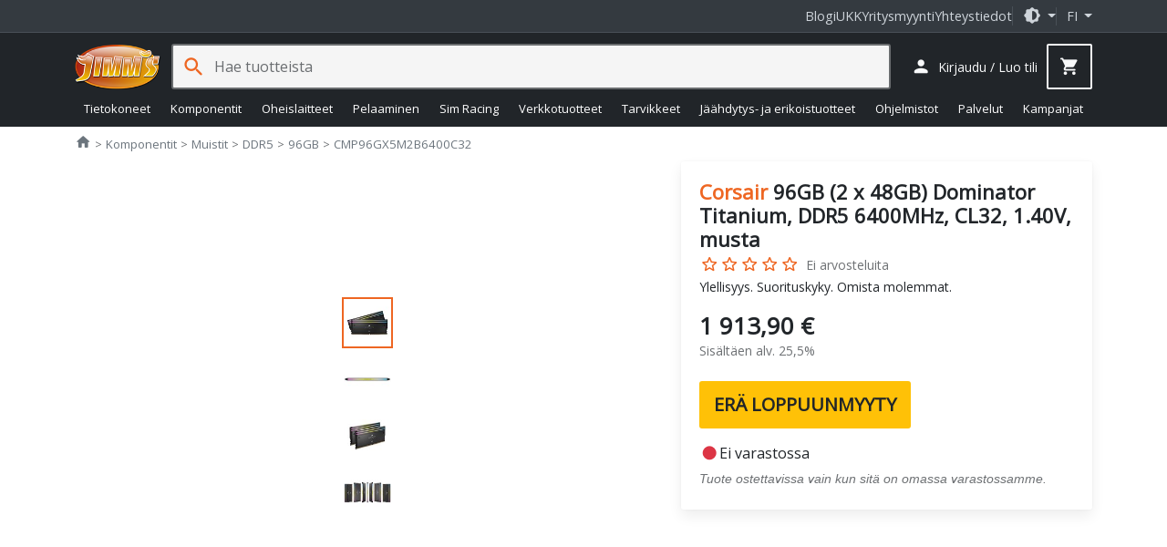

--- FILE ---
content_type: text/html; charset=utf-8
request_url: https://www.jimms.fi/fi/Product/Show/195730/cmp96gx5m2b6400c32/corsair-96gb-2-x-48gb-dominator-titanium-ddr5-6400mhz-cl32-1-40v-musta
body_size: 36614
content:

<!DOCTYPE html>
<html lang="fi">
<head>
    <meta charset="utf-8" />
    <meta http-equiv="Content-Type" content="text/html; utf-8" />
    <meta http-equiv="Content-language" content="fi" />

    <meta name="viewport" content="width=device-width, initial-scale=1.0, minimum-scale=1.0, maximum-scale=2, user-scalable=yes, viewport-fit=auto">
    <meta http-equiv="X-UA-Compatible" content="IE=edge,chrome=1" />
    <meta name="format-detection" content="telephone=no" />
    <meta http-equiv="cache-control" content="max-age=0" />
    <meta http-equiv="cache-control" content="no-cache" />
    <meta http-equiv="expires" content="0" />
    <meta http-equiv="expires" content="Tue, 01 Jan 1980 1:00:00 GMT" />
    <meta http-equiv="pragma" content="no-cache" />

    <meta property="og:title" content="Corsair 96GB (2 x 48GB) Dominator Titanium, DDR5 6400MHz, CL32, 1.40V, musta - 1 913,90€">
<meta property="og:type" content="product">
<meta property="og:url" content="https://www.jimms.fi/fi/Product/Show/195730/cmp96gx5m2b6400c32/corsair-96gb-2-x-48gb-dominator-titanium-ddr5-6400mhz-cl32-1-40v-musta">
<meta property="og:image" content="http://ic.jimms.fi/product/5/5/459554-b843557_300x300.jpg">
<meta property="og:image:type" content="image/jpeg">
<meta property="og:image:width" content="300">
<meta property="og:image:height" content="300">
<meta property="og:image" content="http://www.jimms.fi/Content/Images/site/jimmsog.jpg">
<meta property="og:image:secure_url" content="https://www.jimms.fi/Content/Images/site/jimmsog.jpg">
<meta property="og:image:type" content="image/jpeg">
<meta property="og:image:width" content="1200">
<meta property="og:image:height" content="630">
<meta property="og:description" content="Ominaisuudet :Hienostunut tyyli, ensiluokkainen laatu Viimeisint&amp;auml; huutoa suorituskyvyn saralta 11 eloisaa Addressable RGB LEDi&amp;auml; Vaihdettava yl&amp;auml;o">
<meta property="og:site_name" content="Jimms.fi">
<meta property="fb:app_id" content="297181540295864">
<meta property="product:brand" content="Corsair">
<meta property="product:ean" content="0840006676430">
<meta property="product:mfr_part_no" content="CMP96GX5M2B6400C32">
<meta property="product:price:amount" content="1913.9">
<meta property="product:price:currency" content="EUR">
<meta property="product:purchase_limit" content="0">
<meta property="product:shipping_cost:amount" content="0">
<meta property="product:shipping_cost:currency" content="EUR">
<meta name="description" content="Ominaisuudet :Hienostunut tyyli, ensiluokkainen laatu Viimeisint&amp;auml; huutoa suorituskyvyn saralta 11 eloisaa Addressable RGB LEDi&amp;auml; Vaihdettava yl&amp;auml;o" />
<link rel="canonical" href="https://www.jimms.fi/fi/Product/Show/195730" />

    

	<meta name="application-name" content="Jimms.fi">
	<meta name="msapplication-TileColor" content="#333333"/>
	<meta name="msapplication-TileImage" content="/Content/SiteIcons/mstile-144x144.png"/>
	<meta name="theme-color" content="#bb3300"/>

	<link rel="apple-touch-icon" sizes="57x57" href="/Content/SiteIcons/apple-touch-icon-57x57.png"/>
	<link rel="apple-touch-icon" sizes="60x60" href="/Content/SiteIcons/apple-touch-icon-60x60.png"/>
	<link rel="apple-touch-icon" sizes="72x72" href="/Content/SiteIcons/apple-touch-icon-72x72.png"/>
	<link rel="apple-touch-icon" sizes="76x76" href="/Content/SiteIcons/apple-touch-icon-76x76.png"/>
	<link rel="apple-touch-icon" sizes="114x114" href="/Content/SiteIcons/apple-touch-icon-114x114.png"/>
	<link rel="apple-touch-icon" sizes="120x120" href="/Content/SiteIcons/apple-touch-icon-120x120.png"/>
	<link rel="apple-touch-icon" sizes="144x144" href="/Content/SiteIcons/apple-touch-icon-144x144.png"/>
	<link rel="apple-touch-icon" sizes="152x152" href="/Content/SiteIcons/apple-touch-icon-152x152.png"/>
	<link rel="apple-touch-icon" sizes="180x180" href="/Content/SiteIcons/apple-touch-icon-180x180.png"/>
	
	<link rel="icon" type="image/png" href="/Content/SiteIcons/favicon-32x32.png" sizes="32x32"/>
	<link rel="icon" type="image/png" href="/Content/SiteIcons/android-chrome-192x192.png" sizes="192x192"/>
	<link rel="icon" type="image/png" href="/Content/SiteIcons/favicon-96x96.png" sizes="96x96"/>
	<link rel="icon" type="image/png" href="/Content/SiteIcons/favicon-16x16.png" sizes="16x16"/>
	
	<link rel="manifest" href="/manifest.json?v4"/>

	

    <title>Corsair 96GB (2 x 48GB) Dominator Titanium, DDR5 6400MHz, CL32, 1.40V, musta - Jimms.fi</title>

    
    <link rel="preload" href="/Content/fonts/opensans.woff2" as="font" type="font/woff2" crossorigin>
    <link rel="preload" href="/Content/fonts/material-icons-round.woff2" as="font" type="font/woff2" crossorigin>
    
    <link async rel="stylesheet" type="text/css" href="/Content/libs.min.css?v=fl_58" />
    <link defer rel="stylesheet" type="text/css" href="/Content/jimms.min.css?v=fl_58" />
    <link async rel="stylesheet" type="text/css" href="https://fonts.googleapis.com/css2?family=Barlow:ital,wght@0,100;0,200;0,300;0,400;0,500;0,600;0,700;0,800;0,900;1,100;1,200;1,300;1,400;1,500;1,600;1,700;1,800;1,900&family=Inconsolata:wght@200..900&display=swap" />
    
    
    <script type="text/javascript">
        var languageCode = "fi";

        window.defaultTheme = 'auto';
        

    </script>
    <script type="text/javascript" src="/Scripts/app.bundle.js?v=fl_58"></script>
    <script type="text/javascript" src="/Scripts/jimmsfi.min.js?v=fl_58"></script>

    
    <script type="text/javascript">
        viewModel.ShoppingCart = new jimmsfi.ShoppingCartViewModel(true, 0, 0);
        

        window.DY = window.DY || {};
        DY.userActiveConsent = { accepted: false }
        DY.recommendationContext = {
            type: 'PRODUCT', 
            data: ['CMP96GX5M2B6400C32'],
            lng: 'fi_FI'
        };
    </script>

    
    <script type="text/javascript">
        
        window.dataLayer = window.dataLayer || [];
        function gtag() { dataLayer.push(arguments); }

        gtag('consent', 'default', {'functionality_storage':'granted','security_storage':'granted','analytics_storage':'denied','personalization_storage':'denied','ad_storage':'denied','ad_user_data': 'denied','ad_personalization':'denied',wait_for_update: 100}); 

        dataLayer.push({'event': 'page_information', 'pageType': 'product'});
        dataLayer.push({'event': 'page_Theme','pageTheme': window.currentTheme});

        window.gtm_consent = {'analytics_storage':'denied','personalization_storage':'denied','ad_storage':'denied','ad_user_data': 'denied','ad_personalization':'denied'};
        gtag('set', 'ads_data_redaction', true);
    </script>

    <script type="text/javascript" src="/Scripts/ui.bundle.js?v=fl_58"></script>
    <script type="text/javascript" src="/Scripts/elements.min.js?v=fl_58"></script>

    


<script type="text/javascript">
(function() { var s=document.createElement('script');
s.async=true;s.className='demoup_stage1_script';
s.src='//static.demoup.com/api/stages/10157/stage1.js?url='+encodeURI(document.URL);
var m=document.getElementsByTagName('script')[0];m.parentNode.insertBefore(s, m);})();</script>
<script async id='demoup_stage2_script' src='//static.demoup.com/jimms.fi/stage2.min.js'></script>


    
 

	<!-- Google Tag Manager -->
<script>(function(w,d,s,l,i){w[l]=w[l]||[];w[l].push({'gtm.start':
new Date().getTime(),event:'gtm.js'});var f=d.getElementsByTagName(s)[0],
j=d.createElement(s),dl=l!='dataLayer'?'&l='+l:'';j.async=true;j.src=
'https://www.googletagmanager.com/gtm.js?id='+i+dl;f.parentNode.insertBefore(j,f);
})(window,document,'script','dataLayer','GTM-MTKJJ5');</script>
<!-- End Google Tag Manager -->


    






 
    



    <link rel="preconnect" href="//cdn-eu.dynamicyield.com">
    <link rel="preconnect" href="//st-eu.dynamicyield.com">
    <link rel="preconnect" href="//rcom-eu.dynamicyield.com">
    <link rel="dns-prefetch" href="//cdn-eu.dynamicyield.com">
    <link rel="dns-prefetch" href="//st-eu.dynamicyield.com">
    <link rel="dns-prefetch" href="//rcom-eu.dynamicyield.com">


    <script type="text/plain" data-category="analytics_cookies" src="//cdn-eu.dynamicyield.com/api/9879196/api_dynamic.js"></script>
    <script type="text/plain" data-category="analytics_cookies" src="//cdn-eu.dynamicyield.com/api/9879196/api_static.js"></script> 


    
</head>

<body>

    <!-- Google Tag Manager (noscript) -->
<noscript><iframe src="https://www.googletagmanager.com/ns.html?id=GTM-MTKJJ5"
height="0" width="0" style="display:none;visibility:hidden"></iframe></noscript>
<!-- End Google Tag Manager (noscript) -->

    


    <div class="jim-toplinkbar">
    <div class="container">

        <a href="https://blog.jimms.fi" target=_blank>Blogi</a>
        <a href="/fi/Info/Faq">UKK</a>
        <a href="/fi/Pages/B2B">Yritysmyynti</a>
        <a href="/fi/Info/Contact">Yhteystiedot</a>

        <div class="separator-line">

            <span role="button" class="dropdown-toggle btn-icon" data-bs-toggle="dropdown" aria-haspopup="true" aria-expanded="false">
                <i class="material-icon theme-icon-active">dark_mode</i>
            </span>

            <ul class="dropdown-menu dropdown-menu-end" role="menu" style="z-index: 1100; --bs-dropdown-min-width: 12rem;">
                <li><button class="dropdown-item d-flex align-items-center gap-2" data-bs-theme-value="light"><i class="material-icon theme-icon">light_mode</i> Vaalea <i class="material-icon ms-auto theme-active-check d-none">check</i></button></li>
                <li><button class="dropdown-item d-flex align-items-center gap-2" data-bs-theme-value="dark"><i class="material-icon">dark_mode</i> Tumma <i class="material-icon ms-auto theme-active-check d-none">check</i></button></li>
                <li><button class="dropdown-item d-flex align-items-center gap-2" data-bs-theme-value="auto"><i class="material-icon">brightness_medium</i> Automaattinen <i class="material-icon ms-auto theme-active-check d-none">check</i></button></li>
            </ul>
        </div>

        <jim-store-language class="jim-store-language separator-line">

            <span role="button" class="dropdown-toggle text-uppercase" data-bs-toggle="dropdown" aria-haspopup="true" aria-expanded="false">
                fi
            </span>

            <ul class="dropdown-menu dropdown-menu-end" role="menu" style="z-index: 1100">
                <li><a class="dropdown-item" href="/fi/Home/ChangeCurrentCulture?newlang=fi"><div class="flag-fi img-fluid border-radius-circle d-inline-block me-2" style="width: 1rem; height: 1rem"></div> Suomi</a></li>
                
            </ul>
        </jim-store-language>
    </div>
</div>


<script>
    const showActiveTheme = theme => {
        const activeThemeIcon = document.querySelector('i.theme-icon-active');
        const btnToActive = document.querySelector(`[data-bs-theme-value="${theme}"]`);
        document.querySelectorAll('[data-bs-theme-value] > i.theme-active-check').forEach(element => {
            if (element.parentNode == btnToActive) {
                element.classList.remove('d-none');
                activeThemeIcon.innerHTML = btnToActive.childNodes[0].innerHTML;
            }
            else {
                element.classList.add('d-none');
            }
        });
    }
    showActiveTheme(getPreferredTheme());
   
    window.addEventListener('DOMContentLoaded', () => {
        document.querySelectorAll('[data-bs-theme-value]').forEach(toggle => {
            toggle.addEventListener('click', () => {
                const theme = toggle.getAttribute('data-bs-theme-value');
                localStorage.setItem('theme', theme);
                setTheme(theme);
                showActiveTheme(theme);
            })
        })
    });
</script>

<style>
     .product-box .offerbadge, .jim-productdetail .product-gallery .offerbadge 
    {
        position: absolute;
        left: 0; bottom: 0.5em;
        border-radius: 0 2em 2em 0;
        background: #FF6400; color: black;
        padding: 0.45em 1.4em 0.45em 0.45em;
        line-height: 1;
        font-size: 0.95em;
        z-index: 100;
        font-weight: bold;
        display: none;
    }

    .jim-productdetail .product-gallery .offerbadge {
        font-size: 1.5em;
    }
    .product-list-rows .product-box .offerbadge {
        font-size: 0.8em;
        padding: 0.4em 1.2em 0.4em 0.4em;
    }

    .product-box .offerbadge, .jim-productdetail .product-gallery .offerbadge 
    {

        &.offerbadge-913 {
            display: block;
            word-spacing: 100vw;
            width: min-content;
            background: rgb(90 0 210);
            color: white;
            padding: 0.75em 2em 0.75em 1em;
            font-family: "Open Sans", sans-serif, "Helvetica Neue", Helvetica, Arial;
            font-weight: 600;
            line-height: 1.1;
            font-style: normal;
            font-size: 0.75em;
            
            &:after {
                content: 'KINKUN- SULATUS- PÄIVÄT';
            }
        }
    }

    .jim-productdetail .product-gallery .offerbadge {

        &.offerbadge-913 {
            font-size: 1.1em;
        }
    }
    .product-list-rows .product-box .offerbadge {

        &.offerbadge-913 {
            padding: 0.6em 1.6em 0.6em 0.8em;
            font-size: 0.70em;
        }
    }

</style>
    

    


<header has="jim-header" id="jim-header" class="header header--search" data-scrollactiveclass="secondary-sticky" data-scrollpositionfix="0px">
	<div class="container d-flex align-items-center justify-content-between flex-wrap flex-lg-nowrap flex-xl-wrap">
		
		<div class="main-nav">
			<jim-drilldown-mega-menu has="jim-drilldownmenu" id="sitemegamenu" class="jim-drilldown-mega-menu jim-drilldown-mega-menu--flat" data-cmaincatid="" data-ccatid="" data-backtext="Takaisin" data-viewall="Näytä kaikki">
				<button class="btn btn-icon site-nav-toggle js-bind-class-mega-menu">
					<i class="material-icon">menu</i><span class="d-none">Tuoteryhmät</span>
				</button>
				
				


<nav class="site-nav">
	<div class="site-nav-header js-bind-class" id="siteNavHeaderSelector">
		<a class="d-block" href="/"><img src="/Content/Images/site/logo_jimms.png" alt="Jimm's logo" width="170" height="90"></a>
		<span role="button" class="material-icon js-bind-class js-site-nav-x align-middle text-inherit site-nav-header-x">close</span>
	</div>

	<ul class="menu master-menu">
			<li class="node menu-item has-sub-menu" data-maincatid="000-00C">
					<a href="/fi/Product/Tietokoneet" class="js-bind-class">Tietokoneet</a>

				<div class="menudropdown js-bind-class">
					<ul class="menu mega-menu">
							<li class="menu-item has-sub-menu" data-catid="000-0WH" data-menuhidden="false">
								<a href="/fi/Product/List/000-0WH/tietokoneet--jimm-s-pelikoneet" class="js-bind-class">Jimm&#39;s Pelikoneet</a>
									<ul class="menu sub-menu">
											<li class="menu-item text-truncate" data-catid="000-0WN">
												<a href="/fi/Product/List/000-0WN/tietokoneet--jimm-s-pelikoneet--jimm-s-gtg-heti-toimitettavissa" class="js-bind-class">Jimm&#39;s GtG - heti toimitettavissa</a>
											</li>
											<li class="menu-item text-truncate" data-catid="000-234">
												<a href="/fi/Product/List/000-234/tietokoneet--jimm-s-pelikoneet--jimm-s-corsair-icue" class="js-bind-class">Jimm&#39;s &amp; Corsair iCUE</a>
											</li>
											<li class="menu-item text-truncate has-sub-menu" data-catid="000-0WE">
												<a href="/fi/Product/List/000-0WE/tietokoneet--jimm-s-pelikoneet--jimm-s-gamer" class="js-bind-class">Jimm&#39;s Gamer</a>
													<ul class="menu sub-menu">
															<li class="menu-item text-truncate" data-catid="000-1HN"><a href="/fi/Product/List/000-1HN/tietokoneet--jimm-s-pelikoneet--jimm-s-gamer--kevyeen-pelaamiseen" class="js-bind-class">Kevyeen pelaamiseen</a></li>
															<li class="menu-item text-truncate" data-catid="000-1HM"><a href="/fi/Product/List/000-1HM/tietokoneet--jimm-s-pelikoneet--jimm-s-gamer--keskiraskaaseen-pelaamiseen" class="js-bind-class">Keskiraskaaseen pelaamiseen</a></li>
															<li class="menu-item text-truncate" data-catid="000-1HL"><a href="/fi/Product/List/000-1HL/tietokoneet--jimm-s-pelikoneet--jimm-s-gamer--raskaaseen-pelaamiseen" class="js-bind-class">Raskaaseen pelaamiseen</a></li>
													</ul>
											</li>
											<li class="menu-item text-truncate" data-catid="000-1UY">
												<a href="/fi/Product/List/000-1UY/tietokoneet--jimm-s-pelikoneet--jimm-s-liquid-builds" class="js-bind-class">Jimm&#39;s Liquid Builds</a>
											</li>
											<li class="menu-item text-truncate" data-catid="000-12E">
												<a href="/fi/Product/List/000-12E/tietokoneet--jimm-s-pelikoneet--jimm-s-powered-by-asus" class="js-bind-class">Jimm&#39;s Powered by Asus</a>
											</li>
									</ul>
							</li>
								<li class="menu-separator js-bind-class"></li>
							<li class="menu-item has-sub-menu" data-catid="000-0DL" data-menuhidden="false">
								<a href="/fi/Product/List/000-0DL/tietokoneet--jimm-s-koti-ja-tyokoneet" class="js-bind-class">Jimm&#39;s Koti- ja ty&#246;koneet</a>
									<ul class="menu sub-menu">
											<li class="menu-item text-truncate" data-catid="000-1VC">
												<a href="/fi/Product/List/000-1VC/tietokoneet--jimm-s-koti-ja-tyokoneet--jimm-s-heti-toimitettavissa" class="js-bind-class">Jimm&#39;s - Heti toimitettavissa</a>
											</li>
											<li class="menu-item text-truncate" data-catid="000-0DN">
												<a href="/fi/Product/List/000-0DN/tietokoneet--jimm-s-koti-ja-tyokoneet--jimm-s-basic" class="js-bind-class">Jimm&#39;s Basic</a>
											</li>
											<li class="menu-item text-truncate" data-catid="000-0LA">
												<a href="/fi/Product/List/000-0LA/tietokoneet--jimm-s-koti-ja-tyokoneet--jimm-s-economy" class="js-bind-class">Jimm&#39;s Economy</a>
											</li>
									</ul>
							</li>
							<li class="menu-item has-sub-menu" data-catid="000-0DS" data-menuhidden="false">
								<a href="/fi/Product/List/000-0DS/tietokoneet--jimm-s-yrityskoneet" class="js-bind-class">Jimm&#39;s Yrityskoneet</a>
									<ul class="menu sub-menu">
											<li class="menu-item text-truncate" data-catid="000-257">
												<a href="/fi/Product/List/000-257/tietokoneet--jimm-s-yrityskoneet--jimm-s-business-class-optimoidut-tehotyoasemat" class="js-bind-class">Jimm&#39;s Business Class optimoidut tehoty&#246;asemat</a>
											</li>
											<li class="menu-item text-truncate" data-catid="000-1LE">
												<a href="/fi/Product/List/000-1LE/tietokoneet--jimm-s-yrityskoneet--jimm-s-business-class-tehotyoasemat" class="js-bind-class">Jimm&#39;s Business Class tehoty&#246;asemat</a>
											</li>
											<li class="menu-item text-truncate" data-catid="000-2EG">
												<a href="/fi/Product/List/000-2EG/tietokoneet--jimm-s-yrityskoneet--jimm-s-business-class-tyoasemat" class="js-bind-class">Jimm&#39;s Business Class ty&#246;asemat</a>
											</li>
											<li class="menu-item text-truncate" data-catid="000-269">
												<a href="/fi/Product/List/000-269/tietokoneet--jimm-s-yrityskoneet--jimm-s-solid-series-tyoasemat" class="js-bind-class">Jimm&#39;s Solid Series ty&#246;asemat</a>
											</li>
									</ul>
							</li>
								<li class="menu-separator js-bind-class"></li>
							<li class="menu-item has-sub-menu" data-catid="000-026" data-menuhidden="false">
								<a href="/fi/Product/List/000-026/tietokoneet--kannettavat" class="js-bind-class">Kannettavat</a>
									<ul class="menu sub-menu">
											<li class="menu-item text-truncate" data-catid="000-1CT">
												<a href="/fi/Product/List/000-1CT/tietokoneet--kannettavat--chromebook" class="js-bind-class">Chromebook</a>
											</li>
											<li class="menu-item text-truncate has-sub-menu" data-catid="000-1NS">
												<a href="/fi/Product/List/000-1NS/tietokoneet--kannettavat--kuluttajakannettavat" class="js-bind-class">Kuluttajakannettavat</a>
													<ul class="menu sub-menu">
															<li class="menu-item text-truncate" data-catid="000-1C3"><a href="/fi/Product/List/000-1C3/tietokoneet--kannettavat--kuluttajakannettavat--13" class="js-bind-class">13&quot;</a></li>
															<li class="menu-item text-truncate" data-catid="000-1C4"><a href="/fi/Product/List/000-1C4/tietokoneet--kannettavat--kuluttajakannettavat--14" class="js-bind-class">14&quot;</a></li>
															<li class="menu-item text-truncate" data-catid="000-0A6"><a href="/fi/Product/List/000-0A6/tietokoneet--kannettavat--kuluttajakannettavat--15-16" class="js-bind-class">15&quot; - 16&quot;</a></li>
															<li class="menu-item text-truncate" data-catid="000-0AD"><a href="/fi/Product/List/000-0AD/tietokoneet--kannettavat--kuluttajakannettavat--17-20" class="js-bind-class">17&quot; - 20&quot;</a></li>
													</ul>
											</li>
											<li class="menu-item text-truncate" data-catid="000-29W">
												<a href="/fi/Product/List/000-29W/tietokoneet--kannettavat--kunnostetut-kannettavat" class="js-bind-class">Kunnostetut kannettavat</a>
											</li>
											<li class="menu-item text-truncate has-sub-menu" data-catid="000-1NT">
												<a href="/fi/Product/List/000-1NT/tietokoneet--kannettavat--yrityskannettavat" class="js-bind-class">Yrityskannettavat</a>
													<ul class="menu sub-menu">
															<li class="menu-item text-truncate" data-catid="000-1NX"><a href="/fi/Product/List/000-1NX/tietokoneet--kannettavat--yrityskannettavat--13" class="js-bind-class">13&quot;</a></li>
															<li class="menu-item text-truncate" data-catid="000-1NY"><a href="/fi/Product/List/000-1NY/tietokoneet--kannettavat--yrityskannettavat--14" class="js-bind-class">14&quot;</a></li>
															<li class="menu-item text-truncate" data-catid="000-1NZ"><a href="/fi/Product/List/000-1NZ/tietokoneet--kannettavat--yrityskannettavat--15-16" class="js-bind-class">15&quot; - 16&quot;</a></li>
															<li class="menu-item text-truncate" data-catid="000-1P0"><a href="/fi/Product/List/000-1P0/tietokoneet--kannettavat--yrityskannettavat--17-20" class="js-bind-class">17&quot; - 20&quot;</a></li>
													</ul>
											</li>
									</ul>
							</li>
							<li class="menu-item has-sub-menu" data-catid="000-1NC" data-menuhidden="false">
								<a href="/fi/Product/List/000-1NC/tietokoneet--merkkipoytakoneet" class="js-bind-class">Merkkip&#246;yt&#228;koneet</a>
									<ul class="menu sub-menu">
											<li class="menu-item text-truncate" data-catid="000-1N2">
												<a href="/fi/Product/List/000-1N2/tietokoneet--merkkipoytakoneet--aio" class="js-bind-class">AIO</a>
											</li>
											<li class="menu-item text-truncate has-sub-menu" data-catid="000-0GT">
												<a href="/fi/Product/List/000-0GT/tietokoneet--merkkipoytakoneet--barebonet" class="js-bind-class">Barebonet</a>
													<ul class="menu sub-menu">
															<li class="menu-item text-truncate" data-catid="000-0GU"><a href="/fi/Product/List/000-0GU/tietokoneet--merkkipoytakoneet--barebonet--barebone-intel" class="js-bind-class">Barebone Intel</a></li>
													</ul>
											</li>
											<li class="menu-item text-truncate" data-catid="000-1N6">
												<a href="/fi/Product/List/000-1N6/tietokoneet--merkkipoytakoneet--minipc" class="js-bind-class">MiniPC</a>
											</li>
											<li class="menu-item text-truncate" data-catid="000-1N5">
												<a href="/fi/Product/List/000-1N5/tietokoneet--merkkipoytakoneet--pelitietokoneet" class="js-bind-class">Pelitietokoneet</a>
											</li>
											<li class="menu-item text-truncate has-sub-menu" data-catid="000-1NA">
												<a href="/fi/Product/List/000-1NA/tietokoneet--merkkipoytakoneet--yrityksille" class="js-bind-class">Yrityksille</a>
													<ul class="menu sub-menu">
															<li class="menu-item text-truncate" data-catid="000-1N3"><a href="/fi/Product/List/000-1N3/tietokoneet--merkkipoytakoneet--yrityksille--sff" class="js-bind-class">SFF</a></li>
															<li class="menu-item text-truncate" data-catid="000-1N9"><a href="/fi/Product/List/000-1N9/tietokoneet--merkkipoytakoneet--yrityksille--tyoasemat" class="js-bind-class">Ty&#246;asemat</a></li>
													</ul>
											</li>
									</ul>
							</li>
								<li class="menu-separator js-bind-class"></li>
							<li class="menu-item has-sub-menu" data-catid="000-0WS" data-menuhidden="false">
								<a href="/fi/Product/List/000-0WS/tietokoneet--apple" class="js-bind-class">Apple</a>
									<ul class="menu sub-menu">
											<li class="menu-item text-truncate" data-catid="000-0X3">
												<a href="/fi/Product/List/000-0X3/tietokoneet--apple--kannettavat" class="js-bind-class">Kannettavat</a>
											</li>
											<li class="menu-item text-truncate" data-catid="000-0X4">
												<a href="/fi/Product/List/000-0X4/tietokoneet--apple--poytakoneet" class="js-bind-class">P&#246;yt&#228;koneet</a>
											</li>
											<li class="menu-item text-truncate" data-catid="000-0XD">
												<a href="/fi/Product/List/000-0XD/tietokoneet--apple--tablet" class="js-bind-class">Tablet</a>
											</li>
									</ul>
							</li>
							<li class="menu-item has-sub-menu" data-catid="000-027" data-menuhidden="false">
								<a href="/fi/Product/List/000-027/tietokoneet--palvelimet" class="js-bind-class">Palvelimet</a>
									<ul class="menu sub-menu">
											<li class="menu-item text-truncate" data-catid="000-0AE">
												<a href="/fi/Product/List/000-0AE/tietokoneet--palvelimet--tornimalliset" class="js-bind-class">Tornimalliset</a>
											</li>
									</ul>
							</li>
					</ul>
					


<div class="js-bind-class mega-menu-ad d-none d-xl-flex">
    <div has="jim-promotion-box" data-analytics="{&quot;promotion&quot;:{&quot;id&quot;:&quot;megamenu-computers-jimm's gtg pelikoneet&quot;,&quot;name&quot;:&quot;Megamenu - Computers - Jimm's GTG pelikoneet&quot;,&quot;creative&quot;:&quot;Megamenu banner&quot;,&quot;position&quot;:&quot;megamenu-computers_1&quot;}}">
        <a class="js-gtm-promotion-link js-bind-class" href="/fi/Product/List/000-0WN" title="Jimm&#39;s GTG pelikoneet">
            <img class="js-bind-class lazyload" width="250" height="500" title="Jimm&#39;s GTG pelikoneet" alt="Jimm&#39;s GTG pelikoneet" data-src="/Content/Images/megamenu/jimms_gtg.png" />
        </a>
    </div>
</div>
				</div>
			</li>
			<li class="node menu-item has-sub-menu" data-maincatid="000-004">
					<a href="/fi/Product/Komponentit" class="js-bind-class">Komponentit</a>

				<div class="menudropdown js-bind-class">
					<ul class="menu mega-menu">
							<li class="menu-item has-sub-menu" data-catid="000-00H" data-menuhidden="false">
								<a href="/fi/Product/List/000-00H/komponentit--emolevyt" class="js-bind-class">Emolevyt</a>
									<ul class="menu sub-menu">
											<li class="menu-item text-truncate has-sub-menu" data-catid="000-21V">
												<a href="/fi/Product/List/000-21V/komponentit--emolevyt--amd-emolevyt" class="js-bind-class">AMD emolevyt</a>
													<ul class="menu sub-menu">
															<li class="menu-item text-truncate" data-catid="000-1SV"><a href="/fi/Product/List/000-1SV/komponentit--emolevyt--amd-emolevyt--a520-am4" class="js-bind-class">A520 (AM4)</a></li>
															<li class="menu-item text-truncate" data-catid="000-23A"><a href="/fi/Product/List/000-23A/komponentit--emolevyt--amd-emolevyt--a620-am5" class="js-bind-class">A620 (AM5)</a></li>
															<li class="menu-item text-truncate" data-catid="000-1ML"><a href="/fi/Product/List/000-1ML/komponentit--emolevyt--amd-emolevyt--b450-am4" class="js-bind-class">B450 (AM4)</a></li>
															<li class="menu-item text-truncate" data-catid="000-1RL"><a href="/fi/Product/List/000-1RL/komponentit--emolevyt--amd-emolevyt--b550-am4" class="js-bind-class">B550 (AM4)</a></li>
															<li class="menu-item text-truncate" data-catid="000-20E"><a href="/fi/Product/List/000-20E/komponentit--emolevyt--amd-emolevyt--b650-am5" class="js-bind-class">B650 (AM5)</a></li>
															<li class="menu-item text-truncate" data-catid="000-214"><a href="/fi/Product/List/000-214/komponentit--emolevyt--amd-emolevyt--b650e-am5" class="js-bind-class">B650E (AM5)</a></li>
															<li class="menu-item text-truncate" data-catid="000-29U"><a href="/fi/Product/List/000-29U/komponentit--emolevyt--amd-emolevyt--b840-am5" class="js-bind-class">B840 (AM5)</a></li>
															<li class="menu-item text-truncate" data-catid="000-27J"><a href="/fi/Product/List/000-27J/komponentit--emolevyt--amd-emolevyt--b850-am5" class="js-bind-class">B850 (AM5)</a></li>
															<li class="menu-item text-truncate" data-catid="000-1L0"><a href="/fi/Product/List/000-1L0/komponentit--emolevyt--amd-emolevyt--sp3-epyc" class="js-bind-class">SP3 (EPYC)</a></li>
															<li class="menu-item text-truncate" data-catid="000-25R"><a href="/fi/Product/List/000-25R/komponentit--emolevyt--amd-emolevyt--trx50-str5" class="js-bind-class">TRX50 (sTR5)</a></li>
															<li class="menu-item text-truncate" data-catid="000-1TY"><a href="/fi/Product/List/000-1TY/komponentit--emolevyt--amd-emolevyt--wrx80-swrx8" class="js-bind-class">WRX80 (sWRX8)</a></li>
															<li class="menu-item text-truncate" data-catid="000-26G"><a href="/fi/Product/List/000-26G/komponentit--emolevyt--amd-emolevyt--wrx90-str5" class="js-bind-class">WRX90 (sTR5)</a></li>
															<li class="menu-item text-truncate" data-catid="000-20F"><a href="/fi/Product/List/000-20F/komponentit--emolevyt--amd-emolevyt--x670-am5" class="js-bind-class">X670 (AM5)</a></li>
															<li class="menu-item text-truncate" data-catid="000-20G"><a href="/fi/Product/List/000-20G/komponentit--emolevyt--amd-emolevyt--x670e-am5" class="js-bind-class">X670E (AM5)</a></li>
															<li class="menu-item text-truncate" data-catid="000-279"><a href="/fi/Product/List/000-279/komponentit--emolevyt--amd-emolevyt--x870-am5" class="js-bind-class">X870 (AM5)</a></li>
															<li class="menu-item text-truncate" data-catid="000-27A"><a href="/fi/Product/List/000-27A/komponentit--emolevyt--amd-emolevyt--x870e-am5" class="js-bind-class">X870E (AM5)</a></li>
													</ul>
											</li>
											<li class="menu-item text-truncate has-sub-menu" data-catid="000-21W">
												<a href="/fi/Product/List/000-21W/komponentit--emolevyt--intel-emolevyt" class="js-bind-class">Intel emolevyt</a>
													<ul class="menu sub-menu">
															<li class="menu-item text-truncate" data-catid="000-1V8"><a href="/fi/Product/List/000-1V8/komponentit--emolevyt--intel-emolevyt--b660-lga1700" class="js-bind-class">B660 (LGA1700)</a></li>
															<li class="menu-item text-truncate" data-catid="000-233"><a href="/fi/Product/List/000-233/komponentit--emolevyt--intel-emolevyt--b760-lga1700" class="js-bind-class">B760 (LGA1700)</a></li>
															<li class="menu-item text-truncate" data-catid="000-27E"><a href="/fi/Product/List/000-27E/komponentit--emolevyt--intel-emolevyt--b860-lga1851" class="js-bind-class">B860 (LGA1851)</a></li>
															<li class="menu-item text-truncate" data-catid="000-1V7"><a href="/fi/Product/List/000-1V7/komponentit--emolevyt--intel-emolevyt--h610-lga1700" class="js-bind-class">H610 (LGA1700)</a></li>
															<li class="menu-item text-truncate" data-catid="000-27F"><a href="/fi/Product/List/000-27F/komponentit--emolevyt--intel-emolevyt--h810-lga1851" class="js-bind-class">H810 (LGA1851)</a></li>
															<li class="menu-item text-truncate" data-catid="000-03N"><a href="/fi/Product/List/000-03N/komponentit--emolevyt--intel-emolevyt--intel-xeon" class="js-bind-class">Intel Xeon</a></li>
															<li class="menu-item text-truncate" data-catid="000-22V"><a href="/fi/Product/List/000-22V/komponentit--emolevyt--intel-emolevyt--w680-lga1700" class="js-bind-class">W680 (LGA1700)</a></li>
															<li class="menu-item text-truncate" data-catid="000-23T"><a href="/fi/Product/List/000-23T/komponentit--emolevyt--intel-emolevyt--w790-lga4677" class="js-bind-class">W790 (LGA4677)</a></li>
															<li class="menu-item text-truncate" data-catid="000-2D7"><a href="/fi/Product/List/000-2D7/komponentit--emolevyt--intel-emolevyt--w880-lga1851" class="js-bind-class">W880 (LGA1851)</a></li>
															<li class="menu-item text-truncate" data-catid="000-1KD"><a href="/fi/Product/List/000-1KD/komponentit--emolevyt--intel-emolevyt--x299-lga2066" class="js-bind-class">X299 (LGA2066)</a></li>
															<li class="menu-item text-truncate" data-catid="000-1UX"><a href="/fi/Product/List/000-1UX/komponentit--emolevyt--intel-emolevyt--z690-lga1700" class="js-bind-class">Z690 (LGA1700)</a></li>
															<li class="menu-item text-truncate" data-catid="000-215"><a href="/fi/Product/List/000-215/komponentit--emolevyt--intel-emolevyt--z790-lga1700" class="js-bind-class">Z790 (LGA1700)</a></li>
															<li class="menu-item text-truncate" data-catid="000-27D"><a href="/fi/Product/List/000-27D/komponentit--emolevyt--intel-emolevyt--z890-lga1851" class="js-bind-class">Z890 (LGA1851)</a></li>
													</ul>
											</li>
									</ul>
							</li>
							<li class="menu-item has-sub-menu" data-catid="000-00R" data-menuhidden="false">
								<a href="/fi/Product/List/000-00R/komponentit--prosessorit" class="js-bind-class">Prosessorit</a>
									<ul class="menu sub-menu">
											<li class="menu-item text-truncate has-sub-menu" data-catid="000-21K">
												<a href="/fi/Product/List/000-21K/komponentit--prosessorit--amd-prosessorit" class="js-bind-class">AMD prosessorit</a>
													<ul class="menu sub-menu">
															<li class="menu-item text-truncate" data-catid="000-1TA"><a href="/fi/Product/List/000-1TA/komponentit--prosessorit--amd-prosessorit--apu-sarja" class="js-bind-class">APU -sarja</a></li>
															<li class="menu-item text-truncate" data-catid="000-1L1"><a href="/fi/Product/List/000-1L1/komponentit--prosessorit--amd-prosessorit--epyc" class="js-bind-class">EPYC</a></li>
															<li class="menu-item text-truncate" data-catid="000-1WM"><a href="/fi/Product/List/000-1WM/komponentit--prosessorit--amd-prosessorit--ryzen-4000-sarja-am4" class="js-bind-class">Ryzen 4000 -sarja (AM4)</a></li>
															<li class="menu-item text-truncate" data-catid="000-1T8"><a href="/fi/Product/List/000-1T8/komponentit--prosessorit--amd-prosessorit--ryzen-5000-sarja-am4" class="js-bind-class">Ryzen 5000 -sarja (AM4)</a></li>
															<li class="menu-item text-truncate" data-catid="000-212"><a href="/fi/Product/List/000-212/komponentit--prosessorit--amd-prosessorit--ryzen-7000-sarja-am5" class="js-bind-class">Ryzen 7000 -sarja (AM5)</a></li>
															<li class="menu-item text-truncate" data-catid="000-26F"><a href="/fi/Product/List/000-26F/komponentit--prosessorit--amd-prosessorit--ryzen-8000-sarja-am5" class="js-bind-class">Ryzen 8000 -sarja (AM5)</a></li>
															<li class="menu-item text-truncate" data-catid="000-27C"><a href="/fi/Product/List/000-27C/komponentit--prosessorit--amd-prosessorit--ryzen-9000-sarja-am5" class="js-bind-class">Ryzen 9000 -sarja (AM5)</a></li>
															<li class="menu-item text-truncate" data-catid="000-1TZ"><a href="/fi/Product/List/000-1TZ/komponentit--prosessorit--amd-prosessorit--threadripper-sarja" class="js-bind-class">Threadripper -sarja</a></li>
													</ul>
											</li>
											<li class="menu-item text-truncate has-sub-menu" data-catid="000-21L">
												<a href="/fi/Product/List/000-21L/komponentit--prosessorit--intel-prosessorit" class="js-bind-class">Intel prosessorit</a>
													<ul class="menu sub-menu">
															<li class="menu-item text-truncate" data-catid="000-21R"><a href="/fi/Product/List/000-21R/komponentit--prosessorit--intel-prosessorit--10-gen-comet-lake-lga1200" class="js-bind-class">10. Gen Comet Lake (LGA1200)</a></li>
															<li class="menu-item text-truncate" data-catid="000-21N"><a href="/fi/Product/List/000-21N/komponentit--prosessorit--intel-prosessorit--12-gen-alder-lake-lga1700" class="js-bind-class">12. Gen Alder Lake (LGA1700)</a></li>
															<li class="menu-item text-truncate" data-catid="000-21M"><a href="/fi/Product/List/000-21M/komponentit--prosessorit--intel-prosessorit--13-gen-raptor-lake-lga1700" class="js-bind-class">13. Gen Raptor Lake (LGA1700)</a></li>
															<li class="menu-item text-truncate" data-catid="000-25E"><a href="/fi/Product/List/000-25E/komponentit--prosessorit--intel-prosessorit--14-gen-raptor-lake-refresh-lga1700" class="js-bind-class">14. Gen Raptor Lake Refresh (LGA1700)</a></li>
															<li class="menu-item text-truncate" data-catid="000-27H"><a href="/fi/Product/List/000-27H/komponentit--prosessorit--intel-prosessorit--core-ultra-2-arrow-lake-lga1851" class="js-bind-class">Core Ultra 2 Arrow Lake (LGA1851)</a></li>
															<li class="menu-item text-truncate" data-catid="000-054"><a href="/fi/Product/List/000-054/komponentit--prosessorit--intel-prosessorit--intel-xeon-sarja" class="js-bind-class">Intel Xeon -sarja</a></li>
													</ul>
											</li>
									</ul>
							</li>
							<li class="menu-item has-sub-menu" data-catid="000-00P" data-menuhidden="false">
								<a href="/fi/Product/List/000-00P/komponentit--naytonohjaimet" class="js-bind-class">N&#228;yt&#246;nohjaimet</a>
									<ul class="menu sub-menu">
											<li class="menu-item text-truncate has-sub-menu" data-catid="000-0LP">
												<a href="/fi/Product/List/000-0LP/komponentit--naytonohjaimet--amd-radeon" class="js-bind-class">AMD Radeon</a>
													<ul class="menu sub-menu">
															<li class="menu-item text-truncate" data-catid="000-29L"><a href="/fi/Product/List/000-29L/komponentit--naytonohjaimet--amd-radeon--rx-9000-sarja" class="js-bind-class">RX 9000 -sarja</a></li>
													</ul>
											</li>
											<li class="menu-item text-truncate" data-catid="000-04N">
												<a href="/fi/Product/List/000-04N/komponentit--naytonohjaimet--ammattilaiskaytto" class="js-bind-class">Ammattilaisk&#228;ytt&#246;</a>
											</li>
											<li class="menu-item text-truncate has-sub-menu" data-catid="000-15N">
												<a href="/fi/Product/List/000-15N/komponentit--naytonohjaimet--geforce-gt-multimediaan" class="js-bind-class">GeForce GT multimediaan</a>
													<ul class="menu sub-menu">
															<li class="menu-item text-truncate" data-catid="000-1K9"><a href="/fi/Product/List/000-1K9/komponentit--naytonohjaimet--geforce-gt-multimediaan--gt-1000-sarja" class="js-bind-class">GT 1000 sarja</a></li>
															<li class="menu-item text-truncate" data-catid="000-1AS"><a href="/fi/Product/List/000-1AS/komponentit--naytonohjaimet--geforce-gt-multimediaan--gt-700-sarja" class="js-bind-class">GT 700 sarja</a></li>
													</ul>
											</li>
											<li class="menu-item text-truncate has-sub-menu" data-catid="000-1N0">
												<a href="/fi/Product/List/000-1N0/komponentit--naytonohjaimet--geforce-rtx-pelaamiseen" class="js-bind-class">GeForce RTX pelaamiseen</a>
													<ul class="menu sub-menu">
															<li class="menu-item text-truncate" data-catid="000-1VD"><a href="/fi/Product/List/000-1VD/komponentit--naytonohjaimet--geforce-rtx-pelaamiseen--rtx-3050" class="js-bind-class">RTX 3050</a></li>
															<li class="menu-item text-truncate" data-catid="000-2D4"><a href="/fi/Product/List/000-2D4/komponentit--naytonohjaimet--geforce-rtx-pelaamiseen--rtx-5050" class="js-bind-class">RTX 5050</a></li>
															<li class="menu-item text-truncate" data-catid="000-2CX"><a href="/fi/Product/List/000-2CX/komponentit--naytonohjaimet--geforce-rtx-pelaamiseen--rtx-5060" class="js-bind-class">RTX 5060</a></li>
															<li class="menu-item text-truncate" data-catid="000-2CA"><a href="/fi/Product/List/000-2CA/komponentit--naytonohjaimet--geforce-rtx-pelaamiseen--rtx-5060-ti" class="js-bind-class">RTX 5060 Ti</a></li>
															<li class="menu-item text-truncate" data-catid="000-29T"><a href="/fi/Product/List/000-29T/komponentit--naytonohjaimet--geforce-rtx-pelaamiseen--rtx-5070" class="js-bind-class">RTX 5070</a></li>
															<li class="menu-item text-truncate" data-catid="000-29S"><a href="/fi/Product/List/000-29S/komponentit--naytonohjaimet--geforce-rtx-pelaamiseen--rtx-5070-ti" class="js-bind-class">RTX 5070 Ti</a></li>
															<li class="menu-item text-truncate" data-catid="000-29P"><a href="/fi/Product/List/000-29P/komponentit--naytonohjaimet--geforce-rtx-pelaamiseen--rtx-5080" class="js-bind-class">RTX 5080</a></li>
															<li class="menu-item text-truncate" data-catid="000-29R"><a href="/fi/Product/List/000-29R/komponentit--naytonohjaimet--geforce-rtx-pelaamiseen--rtx-5090" class="js-bind-class">RTX 5090</a></li>
													</ul>
											</li>
											<li class="menu-item text-truncate has-sub-menu" data-catid="000-21E">
												<a href="/fi/Product/List/000-21E/komponentit--naytonohjaimet--intel-arc" class="js-bind-class">Intel Arc</a>
													<ul class="menu sub-menu">
															<li class="menu-item text-truncate" data-catid="000-25H"><a href="/fi/Product/List/000-25H/komponentit--naytonohjaimet--intel-arc--a310" class="js-bind-class">A310</a></li>
															<li class="menu-item text-truncate" data-catid="000-21F"><a href="/fi/Product/List/000-21F/komponentit--naytonohjaimet--intel-arc--a380" class="js-bind-class">A380</a></li>
															<li class="menu-item text-truncate" data-catid="000-21G"><a href="/fi/Product/List/000-21G/komponentit--naytonohjaimet--intel-arc--a750" class="js-bind-class">A750</a></li>
															<li class="menu-item text-truncate" data-catid="000-21H"><a href="/fi/Product/List/000-21H/komponentit--naytonohjaimet--intel-arc--a770" class="js-bind-class">A770</a></li>
															<li class="menu-item text-truncate" data-catid="000-29K"><a href="/fi/Product/List/000-29K/komponentit--naytonohjaimet--intel-arc--b570" class="js-bind-class">B570</a></li>
															<li class="menu-item text-truncate" data-catid="000-29J"><a href="/fi/Product/List/000-29J/komponentit--naytonohjaimet--intel-arc--b580" class="js-bind-class">B580</a></li>
													</ul>
											</li>
									</ul>
							</li>
							<li class="menu-item has-sub-menu menu-hidden" data-catid="000-1PS" data-menuhidden="true">
								<a href="/fi/Product/List/000-1PS/komponentit--tuotepaketit" class="js-bind-class">Tuotepaketit</a>
									<ul class="menu sub-menu">
											<li class="menu-item text-truncate" data-catid="000-2E7">
												<a href="/fi/Product/List/000-2E7/komponentit--tuotepaketit--keskiraskaaseen-pelaamiseen" class="js-bind-class">Keskiraskaaseen pelaamiseen</a>
											</li>
											<li class="menu-item text-truncate" data-catid="000-2E8">
												<a href="/fi/Product/List/000-2E8/komponentit--tuotepaketit--raskaaseen-pelaamiseen" class="js-bind-class">Raskaaseen pelaamiseen</a>
											</li>
									</ul>
							</li>
								<li class="menu-separator js-bind-class"></li>
							<li class="menu-item has-sub-menu" data-catid="000-00N" data-menuhidden="false">
								<a href="/fi/Product/List/000-00N/komponentit--muistit" class="js-bind-class">Muistit</a>
									<ul class="menu sub-menu">
											<li class="menu-item text-truncate" data-catid="000-04J">
												<a href="/fi/Product/List/000-04J/komponentit--muistit--ddr3" class="js-bind-class">DDR3</a>
											</li>
											<li class="menu-item text-truncate has-sub-menu" data-catid="000-1C6">
												<a href="/fi/Product/List/000-1C6/komponentit--muistit--ddr4" class="js-bind-class">DDR4</a>
													<ul class="menu sub-menu">
															<li class="menu-item text-truncate" data-catid="000-1S2"><a href="/fi/Product/List/000-1S2/komponentit--muistit--ddr4--4gb" class="js-bind-class">4GB</a></li>
															<li class="menu-item text-truncate" data-catid="000-1S3"><a href="/fi/Product/List/000-1S3/komponentit--muistit--ddr4--8gb" class="js-bind-class">8GB</a></li>
															<li class="menu-item text-truncate" data-catid="000-1S4"><a href="/fi/Product/List/000-1S4/komponentit--muistit--ddr4--16gb" class="js-bind-class">16GB</a></li>
															<li class="menu-item text-truncate" data-catid="000-1S5"><a href="/fi/Product/List/000-1S5/komponentit--muistit--ddr4--32gb" class="js-bind-class">32GB</a></li>
															<li class="menu-item text-truncate" data-catid="000-1S6"><a href="/fi/Product/List/000-1S6/komponentit--muistit--ddr4--64gb" class="js-bind-class">64GB</a></li>
															<li class="menu-item text-truncate" data-catid="000-1S7"><a href="/fi/Product/List/000-1S7/komponentit--muistit--ddr4--128-256gb" class="js-bind-class">128 - 256GB</a></li>
													</ul>
											</li>
											<li class="menu-item text-truncate" data-catid="000-1CP">
												<a href="/fi/Product/List/000-1CP/komponentit--muistit--ddr4-ecc" class="js-bind-class">DDR4 ECC</a>
											</li>
											<li class="menu-item text-truncate has-sub-menu" data-catid="000-1UL">
												<a href="/fi/Product/List/000-1UL/komponentit--muistit--ddr5" class="js-bind-class">DDR5</a>
													<ul class="menu sub-menu">
															<li class="menu-item text-truncate" data-catid="000-1V1"><a href="/fi/Product/List/000-1V1/komponentit--muistit--ddr5--8gb" class="js-bind-class">8GB</a></li>
															<li class="menu-item text-truncate" data-catid="000-1V0"><a href="/fi/Product/List/000-1V0/komponentit--muistit--ddr5--16gb" class="js-bind-class">16GB</a></li>
															<li class="menu-item text-truncate" data-catid="000-1UZ"><a href="/fi/Product/List/000-1UZ/komponentit--muistit--ddr5--32gb" class="js-bind-class">32GB</a></li>
															<li class="menu-item text-truncate" data-catid="000-23R"><a href="/fi/Product/List/000-23R/komponentit--muistit--ddr5--48gb" class="js-bind-class">48GB</a></li>
															<li class="menu-item text-truncate" data-catid="000-1V2"><a href="/fi/Product/List/000-1V2/komponentit--muistit--ddr5--64gb" class="js-bind-class">64GB</a></li>
															<li class="menu-item text-truncate" data-catid="000-23P"><a href="/fi/Product/List/000-23P/komponentit--muistit--ddr5--96gb" class="js-bind-class">96GB</a></li>
															<li class="menu-item text-truncate" data-catid="000-240"><a href="/fi/Product/List/000-240/komponentit--muistit--ddr5--128gb" class="js-bind-class">128GB</a></li>
															<li class="menu-item text-truncate" data-catid="000-23V"><a href="/fi/Product/List/000-23V/komponentit--muistit--ddr5--192gb" class="js-bind-class">192GB</a></li>
															<li class="menu-item text-truncate" data-catid="000-25D"><a href="/fi/Product/List/000-25D/komponentit--muistit--ddr5--24gb" class="js-bind-class">24GB</a></li>
													</ul>
											</li>
											<li class="menu-item text-truncate" data-catid="000-2EF">
												<a href="/fi/Product/List/000-2EF/komponentit--muistit--ddr5-ecc" class="js-bind-class">DDR5 ECC</a>
											</li>
											<li class="menu-item text-truncate" data-catid="000-04G">
												<a href="/fi/Product/List/000-04G/komponentit--muistit--merkkikohtaiset-erikoismuistit" class="js-bind-class">Merkkikohtaiset erikoismuistit</a>
											</li>
											<li class="menu-item text-truncate" data-catid="000-0EP">
												<a href="/fi/Product/List/000-0EP/komponentit--muistit--sodimm-ddr3" class="js-bind-class">SODIMM DDR3</a>
											</li>
											<li class="menu-item text-truncate" data-catid="000-1F3">
												<a href="/fi/Product/List/000-1F3/komponentit--muistit--sodimm-ddr4" class="js-bind-class">SODIMM DDR4</a>
											</li>
											<li class="menu-item text-truncate" data-catid="000-1VE">
												<a href="/fi/Product/List/000-1VE/komponentit--muistit--sodimm-ddr5" class="js-bind-class">SODIMM DDR5</a>
											</li>
									</ul>
							</li>
								<li class="menu-separator js-bind-class"></li>
							<li class="menu-item has-sub-menu" data-catid="000-00K" data-menuhidden="false">
								<a href="/fi/Product/List/000-00K/komponentit--kiintolevyt-ssd-levyt" class="js-bind-class">Kiintolevyt / SSD-levyt</a>
									<ul class="menu sub-menu">
											<li class="menu-item text-truncate" data-catid="000-041">
												<a href="/fi/Product/List/000-041/komponentit--kiintolevyt-ssd-levyt--1-0-2-5-levyt" class="js-bind-class">1,0 - 2,5&quot; -levyt</a>
											</li>
											<li class="menu-item text-truncate has-sub-menu" data-catid="000-0MU">
												<a href="/fi/Product/List/000-0MU/komponentit--kiintolevyt-ssd-levyt--sata-iii-levyt" class="js-bind-class">SATA III -levyt</a>
													<ul class="menu sub-menu">
															<li class="menu-item text-truncate" data-catid="000-1GT"><a href="/fi/Product/List/000-1GT/komponentit--kiintolevyt-ssd-levyt--sata-iii-levyt--1tb" class="js-bind-class">&lt; 1TB</a></li>
															<li class="menu-item text-truncate" data-catid="000-0MV"><a href="/fi/Product/List/000-0MV/komponentit--kiintolevyt-ssd-levyt--sata-iii-levyt--1-2tb" class="js-bind-class">1 - 2TB</a></li>
															<li class="menu-item text-truncate" data-catid="000-1GU"><a href="/fi/Product/List/000-1GU/komponentit--kiintolevyt-ssd-levyt--sata-iii-levyt--3-4tb" class="js-bind-class">3 - 4TB</a></li>
															<li class="menu-item text-truncate" data-catid="000-1GV"><a href="/fi/Product/List/000-1GV/komponentit--kiintolevyt-ssd-levyt--sata-iii-levyt--5-6tb" class="js-bind-class">5 - 6TB</a></li>
															<li class="menu-item text-truncate" data-catid="000-1MX"><a href="/fi/Product/List/000-1MX/komponentit--kiintolevyt-ssd-levyt--sata-iii-levyt--7-8tb" class="js-bind-class">7 - 8TB</a></li>
															<li class="menu-item text-truncate" data-catid="000-1MY"><a href="/fi/Product/List/000-1MY/komponentit--kiintolevyt-ssd-levyt--sata-iii-levyt--9-10tb" class="js-bind-class">9 - 10TB</a></li>
															<li class="menu-item text-truncate" data-catid="000-1MZ"><a href="/fi/Product/List/000-1MZ/komponentit--kiintolevyt-ssd-levyt--sata-iii-levyt--yli-10tb" class="js-bind-class">Yli 10TB</a></li>
													</ul>
											</li>
											<li class="menu-item text-truncate" data-catid="000-040">
												<a href="/fi/Product/List/000-040/komponentit--kiintolevyt-ssd-levyt--scsi-levyt" class="js-bind-class">SCSI -levyt</a>
											</li>
											<li class="menu-item text-truncate has-sub-menu" data-catid="000-0EE">
												<a href="/fi/Product/List/000-0EE/komponentit--kiintolevyt-ssd-levyt--ssd-levyt-2-5" class="js-bind-class">SSD-levyt 2.5&quot;</a>
													<ul class="menu sub-menu">
															<li class="menu-item text-truncate" data-catid="000-1GX"><a href="/fi/Product/List/000-1GX/komponentit--kiintolevyt-ssd-levyt--ssd-levyt-2-5--120-299gb" class="js-bind-class">120 - 299GB</a></li>
															<li class="menu-item text-truncate" data-catid="000-1GY"><a href="/fi/Product/List/000-1GY/komponentit--kiintolevyt-ssd-levyt--ssd-levyt-2-5--300-512gb" class="js-bind-class">300 - 512GB</a></li>
															<li class="menu-item text-truncate" data-catid="000-1RZ"><a href="/fi/Product/List/000-1RZ/komponentit--kiintolevyt-ssd-levyt--ssd-levyt-2-5--1tb" class="js-bind-class">1TB</a></li>
															<li class="menu-item text-truncate" data-catid="000-1S0"><a href="/fi/Product/List/000-1S0/komponentit--kiintolevyt-ssd-levyt--ssd-levyt-2-5--2tb" class="js-bind-class">2TB</a></li>
															<li class="menu-item text-truncate" data-catid="000-1S1"><a href="/fi/Product/List/000-1S1/komponentit--kiintolevyt-ssd-levyt--ssd-levyt-2-5--4-8tb" class="js-bind-class">4 - 8TB</a></li>
													</ul>
											</li>
											<li class="menu-item text-truncate has-sub-menu" data-catid="000-1AR">
												<a href="/fi/Product/List/000-1AR/komponentit--kiintolevyt-ssd-levyt--ssd-levyt-m-2" class="js-bind-class">SSD-levyt M.2</a>
													<ul class="menu sub-menu">
															<li class="menu-item text-truncate" data-catid="000-1RS"><a href="/fi/Product/List/000-1RS/komponentit--kiintolevyt-ssd-levyt--ssd-levyt-m-2--120-250gb" class="js-bind-class">120 - 250GB</a></li>
															<li class="menu-item text-truncate" data-catid="000-1RT"><a href="/fi/Product/List/000-1RT/komponentit--kiintolevyt-ssd-levyt--ssd-levyt-m-2--500gb" class="js-bind-class">500GB</a></li>
															<li class="menu-item text-truncate" data-catid="000-1RU"><a href="/fi/Product/List/000-1RU/komponentit--kiintolevyt-ssd-levyt--ssd-levyt-m-2--1tb" class="js-bind-class">1TB</a></li>
															<li class="menu-item text-truncate" data-catid="000-1RV"><a href="/fi/Product/List/000-1RV/komponentit--kiintolevyt-ssd-levyt--ssd-levyt-m-2--2tb" class="js-bind-class">2TB</a></li>
															<li class="menu-item text-truncate" data-catid="000-1RW"><a href="/fi/Product/List/000-1RW/komponentit--kiintolevyt-ssd-levyt--ssd-levyt-m-2--4-8tb" class="js-bind-class">4 - 8TB</a></li>
													</ul>
											</li>
											<li class="menu-item text-truncate" data-catid="000-0WR">
												<a href="/fi/Product/List/000-0WR/komponentit--kiintolevyt-ssd-levyt--ssd-levyt-msata" class="js-bind-class">SSD-levyt mSATA</a>
											</li>
											<li class="menu-item text-truncate" data-catid="000-2D0">
												<a href="/fi/Product/List/000-2D0/komponentit--kiintolevyt-ssd-levyt--ssd-levyt-u-2" class="js-bind-class">SSD-levyt U.2</a>
											</li>
									</ul>
							</li>
							<li class="menu-item has-sub-menu" data-catid="000-00U" data-menuhidden="false">
								<a href="/fi/Product/List/000-00U/komponentit--virtalahteet" class="js-bind-class">Virtal&#228;hteet</a>
									<ul class="menu sub-menu">
											<li class="menu-item text-truncate has-sub-menu" data-catid="000-24M">
												<a href="/fi/Product/List/000-24M/komponentit--virtalahteet--atx-3-x-virtalahteet" class="js-bind-class">ATX 3.x virtal&#228;hteet</a>
													<ul class="menu sub-menu">
															<li class="menu-item text-truncate" data-catid="000-271"><a href="/fi/Product/List/000-271/komponentit--virtalahteet--atx-3-x-virtalahteet--alle-750w" class="js-bind-class">Alle 750W</a></li>
															<li class="menu-item text-truncate" data-catid="000-272"><a href="/fi/Product/List/000-272/komponentit--virtalahteet--atx-3-x-virtalahteet--750w" class="js-bind-class">750W</a></li>
															<li class="menu-item text-truncate" data-catid="000-273"><a href="/fi/Product/List/000-273/komponentit--virtalahteet--atx-3-x-virtalahteet--850w" class="js-bind-class">850W</a></li>
															<li class="menu-item text-truncate" data-catid="000-274"><a href="/fi/Product/List/000-274/komponentit--virtalahteet--atx-3-x-virtalahteet--1000w-1100w" class="js-bind-class">1000W - 1100W</a></li>
															<li class="menu-item text-truncate" data-catid="000-275"><a href="/fi/Product/List/000-275/komponentit--virtalahteet--atx-3-x-virtalahteet--1200w-1250w" class="js-bind-class">1200W - 1250W</a></li>
															<li class="menu-item text-truncate" data-catid="000-276"><a href="/fi/Product/List/000-276/komponentit--virtalahteet--atx-3-x-virtalahteet--yli-1250w" class="js-bind-class">Yli 1250W</a></li>
													</ul>
											</li>
											<li class="menu-item text-truncate has-sub-menu" data-catid="000-187">
												<a href="/fi/Product/List/000-187/komponentit--virtalahteet--atx-kiinteat-kaapelit" class="js-bind-class">ATX kiinte&#228;t kaapelit</a>
													<ul class="menu sub-menu">
															<li class="menu-item text-truncate" data-catid="000-24E"><a href="/fi/Product/List/000-24E/komponentit--virtalahteet--atx-kiinteat-kaapelit--alle-550w" class="js-bind-class">Alle 550W</a></li>
															<li class="menu-item text-truncate" data-catid="000-24F"><a href="/fi/Product/List/000-24F/komponentit--virtalahteet--atx-kiinteat-kaapelit--550w-600w" class="js-bind-class">550W - 600W</a></li>
															<li class="menu-item text-truncate" data-catid="000-24G"><a href="/fi/Product/List/000-24G/komponentit--virtalahteet--atx-kiinteat-kaapelit--620w-740w" class="js-bind-class">620W - 740W</a></li>
															<li class="menu-item text-truncate" data-catid="000-24H"><a href="/fi/Product/List/000-24H/komponentit--virtalahteet--atx-kiinteat-kaapelit--yli-740w" class="js-bind-class">Yli 740W</a></li>
													</ul>
											</li>
											<li class="menu-item text-truncate has-sub-menu" data-catid="000-188">
												<a href="/fi/Product/List/000-188/komponentit--virtalahteet--atx-modulaariset-kaapelit" class="js-bind-class">ATX modulaariset kaapelit</a>
													<ul class="menu sub-menu">
															<li class="menu-item text-truncate" data-catid="000-245"><a href="/fi/Product/List/000-245/komponentit--virtalahteet--atx-modulaariset-kaapelit--alle-600w" class="js-bind-class">Alle 600W</a></li>
															<li class="menu-item text-truncate" data-catid="000-246"><a href="/fi/Product/List/000-246/komponentit--virtalahteet--atx-modulaariset-kaapelit--600w-740w" class="js-bind-class">600W - 740W</a></li>
															<li class="menu-item text-truncate" data-catid="000-247"><a href="/fi/Product/List/000-247/komponentit--virtalahteet--atx-modulaariset-kaapelit--750w-800w" class="js-bind-class">750W - 800W</a></li>
															<li class="menu-item text-truncate" data-catid="000-248"><a href="/fi/Product/List/000-248/komponentit--virtalahteet--atx-modulaariset-kaapelit--850w-860w" class="js-bind-class">850W - 860W</a></li>
															<li class="menu-item text-truncate" data-catid="000-249"><a href="/fi/Product/List/000-249/komponentit--virtalahteet--atx-modulaariset-kaapelit--1000w" class="js-bind-class">1000W</a></li>
															<li class="menu-item text-truncate" data-catid="000-24A"><a href="/fi/Product/List/000-24A/komponentit--virtalahteet--atx-modulaariset-kaapelit--1050w-1250w" class="js-bind-class">1050W - 1250W</a></li>
															<li class="menu-item text-truncate" data-catid="000-24D"><a href="/fi/Product/List/000-24D/komponentit--virtalahteet--atx-modulaariset-kaapelit--yli-1250w" class="js-bind-class">Yli 1250W</a></li>
													</ul>
											</li>
											<li class="menu-item text-truncate" data-catid="000-130">
												<a href="/fi/Product/List/000-130/komponentit--virtalahteet--erikoisvirtalahteet" class="js-bind-class">Erikoisvirtal&#228;hteet</a>
											</li>
											<li class="menu-item text-truncate has-sub-menu" data-catid="000-05L">
												<a href="/fi/Product/List/000-05L/komponentit--virtalahteet--matx-tfx-sfx" class="js-bind-class">mATX, TFX, SFX</a>
													<ul class="menu sub-menu">
															<li class="menu-item text-truncate" data-catid="000-24J"><a href="/fi/Product/List/000-24J/komponentit--virtalahteet--matx-tfx-sfx--alle-600w" class="js-bind-class">Alle 600W</a></li>
															<li class="menu-item text-truncate" data-catid="000-24K"><a href="/fi/Product/List/000-24K/komponentit--virtalahteet--matx-tfx-sfx--600w-750w" class="js-bind-class">600W - 750W</a></li>
															<li class="menu-item text-truncate" data-catid="000-24L"><a href="/fi/Product/List/000-24L/komponentit--virtalahteet--matx-tfx-sfx--yli-750w" class="js-bind-class">Yli 750W</a></li>
													</ul>
											</li>
									</ul>
							</li>
								<li class="menu-separator js-bind-class"></li>
							<li class="menu-item has-sub-menu" data-catid="000-00J" data-menuhidden="false">
								<a href="/fi/Product/List/000-00J/komponentit--kotelot" class="js-bind-class">Kotelot</a>
									<ul class="menu sub-menu">
											<li class="menu-item text-truncate" data-catid="000-0H7">
												<a href="/fi/Product/List/000-0H7/komponentit--kotelot--atx-full-tornikotelot" class="js-bind-class">ATX Full-tornikotelot</a>
											</li>
											<li class="menu-item text-truncate" data-catid="000-0H5">
												<a href="/fi/Product/List/000-0H5/komponentit--kotelot--atx-htpc-ja-poytakotelot" class="js-bind-class">ATX HTPC- ja p&#246;yt&#228;kotelot</a>
											</li>
											<li class="menu-item text-truncate" data-catid="000-0H6">
												<a href="/fi/Product/List/000-0H6/komponentit--kotelot--atx-midi-ja-mini-tornikotelot" class="js-bind-class">ATX Midi- ja Mini-tornikotelot</a>
											</li>
											<li class="menu-item text-truncate" data-catid="000-03T">
												<a href="/fi/Product/List/000-03T/komponentit--kotelot--matx" class="js-bind-class">mATX</a>
											</li>
											<li class="menu-item text-truncate" data-catid="000-03V">
												<a href="/fi/Product/List/000-03V/komponentit--kotelot--mini-itx-mini-stx" class="js-bind-class">Mini-ITX/Mini-STX</a>
											</li>
											<li class="menu-item text-truncate" data-catid="000-15P">
												<a href="/fi/Product/List/000-15P/komponentit--kotelot--nuc" class="js-bind-class">NUC</a>
											</li>
											<li class="menu-item text-truncate" data-catid="000-03U">
												<a href="/fi/Product/List/000-03U/komponentit--kotelot--server" class="js-bind-class">Server</a>
											</li>
									</ul>
							</li>
								<li class="menu-separator js-bind-class"></li>
							<li class="menu-item has-sub-menu menu-hidden" data-catid="000-00G" data-menuhidden="true">
								<a href="/fi/Product/List/000-00G/komponentit--cd-dvd-blu-ray" class="js-bind-class">CD / DVD / Blu-Ray</a>
									<ul class="menu sub-menu">
											<li class="menu-item text-truncate" data-catid="000-0GY">
												<a href="/fi/Product/List/000-0GY/komponentit--cd-dvd-blu-ray--blu-ray" class="js-bind-class">Blu-Ray</a>
											</li>
											<li class="menu-item text-truncate" data-catid="000-03F">
												<a href="/fi/Product/List/000-03F/komponentit--cd-dvd-blu-ray--dvd-rw" class="js-bind-class">DVD+-RW</a>
											</li>
											<li class="menu-item text-truncate has-sub-menu" data-catid="000-0ER">
												<a href="/fi/Product/List/000-0ER/komponentit--cd-dvd-blu-ray--ulkoiset-asemat" class="js-bind-class">Ulkoiset asemat</a>
													<ul class="menu sub-menu">
															<li class="menu-item text-truncate" data-catid="000-2D6"><a href="/fi/Product/List/000-2D6/komponentit--cd-dvd-blu-ray--ulkoiset-asemat--blu-ray" class="js-bind-class">Blu-Ray</a></li>
															<li class="menu-item text-truncate" data-catid="000-2D5"><a href="/fi/Product/List/000-2D5/komponentit--cd-dvd-blu-ray--ulkoiset-asemat--dvd" class="js-bind-class">DVD</a></li>
													</ul>
											</li>
									</ul>
							</li>
							<li class="menu-item has-sub-menu menu-hidden" data-catid="000-1L7" data-menuhidden="true">
								<a href="/fi/Product/List/000-1L7/komponentit--itsenaiset-alustat" class="js-bind-class">Itsen&#228;iset alustat</a>
									<ul class="menu sub-menu">
											<li class="menu-item text-truncate" data-catid="000-1L8">
												<a href="/fi/Product/List/000-1L8/komponentit--itsenaiset-alustat--alustat" class="js-bind-class">Alustat</a>
											</li>
											<li class="menu-item text-truncate" data-catid="000-1K4">
												<a href="/fi/Product/List/000-1K4/komponentit--itsenaiset-alustat--kotelot" class="js-bind-class">Kotelot</a>
											</li>
											<li class="menu-item text-truncate" data-catid="000-1L9">
												<a href="/fi/Product/List/000-1L9/komponentit--itsenaiset-alustat--tarvikkeet" class="js-bind-class">Tarvikkeet</a>
											</li>
									</ul>
							</li>
							<li class="menu-item has-sub-menu menu-hidden" data-catid="000-00L" data-menuhidden="true">
								<a href="/fi/Product/List/000-00L/komponentit--levykeasemat" class="js-bind-class">Levykeasemat</a>
									<ul class="menu sub-menu">
											<li class="menu-item text-truncate" data-catid="000-042">
												<a href="/fi/Product/List/000-042/komponentit--levykeasemat--levykeasema-3-5" class="js-bind-class">Levykeasema 3,5&quot;</a>
											</li>
									</ul>
							</li>
							<li class="menu-item has-sub-menu menu-hidden" data-catid="000-00M" data-menuhidden="true">
								<a href="/fi/Product/List/000-00M/komponentit--lisakortit" class="js-bind-class">Lis&#228;kortit</a>
									<ul class="menu sub-menu">
											<li class="menu-item text-truncate" data-catid="000-12Y">
												<a href="/fi/Product/List/000-12Y/komponentit--lisakortit--kuvankaappauskortit" class="js-bind-class">Kuvankaappauskortit</a>
											</li>
											<li class="menu-item text-truncate" data-catid="000-1F5">
												<a href="/fi/Product/List/000-1F5/komponentit--lisakortit--m-2-sovitinkortit" class="js-bind-class">M.2 -sovitinkortit</a>
											</li>
											<li class="menu-item text-truncate" data-catid="000-0NN">
												<a href="/fi/Product/List/000-0NN/komponentit--lisakortit--pcmcia-ja-expresscard-kortit" class="js-bind-class">PCMCIA- ja ExpressCard -kortit</a>
											</li>
											<li class="menu-item text-truncate" data-catid="000-1JU">
												<a href="/fi/Product/List/000-1JU/komponentit--lisakortit--sarja-ja-rinnakkaiskortit" class="js-bind-class">Sarja- ja rinnakkaiskortit</a>
											</li>
											<li class="menu-item text-truncate" data-catid="000-0H1">
												<a href="/fi/Product/List/000-0H1/komponentit--lisakortit--sata-ja-raid-ohjaimet" class="js-bind-class">SATA- ja RAID-ohjaimet</a>
											</li>
											<li class="menu-item text-truncate" data-catid="000-1J9">
												<a href="/fi/Product/List/000-1J9/komponentit--lisakortit--tpm" class="js-bind-class">TPM</a>
											</li>
											<li class="menu-item text-truncate" data-catid="000-043">
												<a href="/fi/Product/List/000-043/komponentit--lisakortit--usb-firewire-ja-thunderbolt-kortit" class="js-bind-class">USB-, FireWire- ja Thunderbolt-kortit</a>
											</li>
									</ul>
							</li>
							<li class="menu-item menu-hidden" data-catid="000-00X" data-menuhidden="true">
								<a href="/fi/Product/List/000-00X/komponentit--aanikortit" class="js-bind-class">&#196;&#228;nikortit</a>
							</li>
					</ul>
					

<div class="js-bind-class mega-menu-ad d-none d-xl-flex">
    <div has="jim-promotion-box" data-analytics="{&quot;promotion&quot;:{&quot;id&quot;:&quot;megamenu-components-kolink&quot;,&quot;name&quot;:&quot;Megamenu - PC Components - Kolink&quot;,&quot;creative&quot;:&quot;Megamenu banner&quot;,&quot;position&quot;:&quot;megamenu-components_1&quot;}}">
        <a class="js-gtm-promotion-link js-bind-class" href="/fi/Product/List/000-00J?fv=1496" title="Kolink">
            <img class="js-bind-class lazyload" width="250" height="500" title="Kolink" alt="Kolink" data-src="/Content/Images/megamenu/Kolink.jpg" />
        </a>
    </div>
</div>



				</div>
			</li>
			<li class="node menu-item has-sub-menu" data-maincatid="000-006">
					<a href="/fi/Product/Oheislaitteet" class="js-bind-class">Oheislaitteet</a>

				<div class="menudropdown js-bind-class">
					<ul class="menu mega-menu">
							<li class="menu-item has-sub-menu menu-hidden" data-catid="000-01T" data-menuhidden="true">
								<a href="/fi/Product/List/000-01T/oheislaitteet--audiolaitteet" class="js-bind-class">Audiolaitteet</a>
									<ul class="menu sub-menu">
											<li class="menu-item text-truncate" data-catid="000-0VU">
												<a href="/fi/Product/List/000-0VU/oheislaitteet--audiolaitteet--da-muuntimet" class="js-bind-class">DA-muuntimet</a>
											</li>
									</ul>
							</li>
							<li class="menu-item has-sub-menu menu-hidden" data-catid="000-0K8" data-menuhidden="true">
								<a href="/fi/Product/List/000-0K8/oheislaitteet--bluetooth" class="js-bind-class">Bluetooth</a>
									<ul class="menu sub-menu">
											<li class="menu-item text-truncate" data-catid="000-0K9">
												<a href="/fi/Product/List/000-0K9/oheislaitteet--bluetooth--bluetooth-sovittimet" class="js-bind-class">Bluetooth sovittimet</a>
											</li>
									</ul>
							</li>
							<li class="menu-item has-sub-menu menu-hidden" data-catid="000-0KY" data-menuhidden="true">
								<a href="/fi/Product/List/000-0KY/oheislaitteet--gps" class="js-bind-class">GPS</a>
									<ul class="menu sub-menu">
											<li class="menu-item text-truncate" data-catid="000-0KX">
												<a href="/fi/Product/List/000-0KX/oheislaitteet--gps--gps-laitteet" class="js-bind-class">GPS-laitteet</a>
											</li>
									</ul>
							</li>
							<li class="menu-item has-sub-menu menu-hidden" data-catid="000-073" data-menuhidden="true">
								<a href="/fi/Product/List/000-073/oheislaitteet--kaiuttimet" class="js-bind-class">Kaiuttimet</a>
									<ul class="menu sub-menu">
											<li class="menu-item text-truncate" data-catid="000-293">
												<a href="/fi/Product/List/000-293/oheislaitteet--kaiuttimet--2-0-kaiuttimet" class="js-bind-class">2.0 -kaiuttimet</a>
											</li>
											<li class="menu-item text-truncate" data-catid="000-0VR">
												<a href="/fi/Product/List/000-0VR/oheislaitteet--kaiuttimet--2-1-5-1-kaiutinjarjestelmat" class="js-bind-class">2.1 / 5.1 -kaiutinj&#228;rjestelm&#228;t</a>
											</li>
											<li class="menu-item text-truncate" data-catid="000-17V">
												<a href="/fi/Product/List/000-17V/oheislaitteet--kaiuttimet--kannettavat-kaiuttimet" class="js-bind-class">Kannettavat kaiuttimet</a>
											</li>
											<li class="menu-item text-truncate" data-catid="000-1LC">
												<a href="/fi/Product/List/000-1LC/oheislaitteet--kaiuttimet--muut" class="js-bind-class">Muut</a>
											</li>
											<li class="menu-item text-truncate" data-catid="000-0VS">
												<a href="/fi/Product/List/000-0VS/oheislaitteet--kaiuttimet--soundbar" class="js-bind-class">Soundbar</a>
											</li>
											<li class="menu-item text-truncate" data-catid="000-0VE">
												<a href="/fi/Product/List/000-0VE/oheislaitteet--kaiuttimet--subwooferit" class="js-bind-class">Subwooferit</a>
											</li>
											<li class="menu-item text-truncate" data-catid="000-292">
												<a href="/fi/Product/List/000-292/oheislaitteet--kaiuttimet--verkkokaiuttimet" class="js-bind-class">Verkkokaiuttimet</a>
											</li>
									</ul>
							</li>
							<li class="menu-item has-sub-menu menu-hidden" data-catid="000-0L0" data-menuhidden="true">
								<a href="/fi/Product/List/000-0L0/oheislaitteet--kortinlukijat" class="js-bind-class">Kortinlukijat</a>
									<ul class="menu sub-menu">
											<li class="menu-item text-truncate" data-catid="000-0L2">
												<a href="/fi/Product/List/000-0L2/oheislaitteet--kortinlukijat--henkilo-ja-muut-korttilukijat" class="js-bind-class">Henkil&#246;- ja muut korttilukijat</a>
											</li>
											<li class="menu-item text-truncate" data-catid="000-295">
												<a href="/fi/Product/List/000-295/oheislaitteet--kortinlukijat--muistikortinlukijat" class="js-bind-class">Muistikortinlukijat</a>
											</li>
									</ul>
							</li>
							<li class="menu-item has-sub-menu" data-catid="000-074" data-menuhidden="false">
								<a href="/fi/Product/List/000-074/oheislaitteet--kuulokkeet-ja-mikrofonit" class="js-bind-class">Kuulokkeet ja mikrofonit</a>
									<ul class="menu sub-menu">
											<li class="menu-item text-truncate has-sub-menu" data-catid="000-0RW">
												<a href="/fi/Product/List/000-0RW/oheislaitteet--kuulokkeet-ja-mikrofonit--headsetit" class="js-bind-class">Headsetit</a>
													<ul class="menu sub-menu">
															<li class="menu-item text-truncate" data-catid="000-23E"><a href="/fi/Product/List/000-23E/oheislaitteet--kuulokkeet-ja-mikrofonit--headsetit--pelikayttoon" class="js-bind-class">Pelik&#228;ytt&#246;&#246;n</a></li>
															<li class="menu-item text-truncate" data-catid="000-23D"><a href="/fi/Product/List/000-23D/oheislaitteet--kuulokkeet-ja-mikrofonit--headsetit--toimistokayttoon" class="js-bind-class">Toimistok&#228;ytt&#246;&#246;n</a></li>
													</ul>
											</li>
											<li class="menu-item text-truncate" data-catid="000-0RV">
												<a href="/fi/Product/List/000-0RV/oheislaitteet--kuulokkeet-ja-mikrofonit--hifi-kuulokkeet" class="js-bind-class">HiFi-kuulokkeet</a>
											</li>
											<li class="menu-item text-truncate has-sub-menu" data-catid="000-0RZ">
												<a href="/fi/Product/List/000-0RZ/oheislaitteet--kuulokkeet-ja-mikrofonit--langattomat-headsetit" class="js-bind-class">Langattomat headsetit</a>
													<ul class="menu sub-menu">
															<li class="menu-item text-truncate" data-catid="000-23G"><a href="/fi/Product/List/000-23G/oheislaitteet--kuulokkeet-ja-mikrofonit--langattomat-headsetit--pelikayttoon" class="js-bind-class">Pelik&#228;ytt&#246;&#246;n</a></li>
															<li class="menu-item text-truncate" data-catid="000-23F"><a href="/fi/Product/List/000-23F/oheislaitteet--kuulokkeet-ja-mikrofonit--langattomat-headsetit--toimistokayttoon" class="js-bind-class">Toimistok&#228;ytt&#246;&#246;n</a></li>
													</ul>
											</li>
											<li class="menu-item text-truncate" data-catid="000-0RU">
												<a href="/fi/Product/List/000-0RU/oheislaitteet--kuulokkeet-ja-mikrofonit--langattomat-kuulokkeet" class="js-bind-class">Langattomat kuulokkeet</a>
											</li>
											<li class="menu-item text-truncate" data-catid="000-296">
												<a href="/fi/Product/List/000-296/oheislaitteet--kuulokkeet-ja-mikrofonit--langattomat-nappikuulokkeet" class="js-bind-class">Langattomat nappikuulokkeet</a>
											</li>
											<li class="menu-item text-truncate" data-catid="000-22W">
												<a href="/fi/Product/List/000-22W/oheislaitteet--kuulokkeet-ja-mikrofonit--mikrofonijalustat-telineet" class="js-bind-class">Mikrofonijalustat / -telineet</a>
											</li>
											<li class="menu-item text-truncate" data-catid="000-0RX">
												<a href="/fi/Product/List/000-0RX/oheislaitteet--kuulokkeet-ja-mikrofonit--mikrofonit" class="js-bind-class">Mikrofonit</a>
											</li>
											<li class="menu-item text-truncate" data-catid="000-29E">
												<a href="/fi/Product/List/000-29E/oheislaitteet--kuulokkeet-ja-mikrofonit--muut-kuulokkeet" class="js-bind-class">Muut kuulokkeet</a>
											</li>
											<li class="menu-item text-truncate" data-catid="000-0RY">
												<a href="/fi/Product/List/000-0RY/oheislaitteet--kuulokkeet-ja-mikrofonit--nappikuulokkeet" class="js-bind-class">Nappikuulokkeet</a>
											</li>
											<li class="menu-item text-truncate has-sub-menu" data-catid="000-1F1">
												<a href="/fi/Product/List/000-1F1/oheislaitteet--kuulokkeet-ja-mikrofonit--tarvikkeet" class="js-bind-class">Tarvikkeet</a>
													<ul class="menu sub-menu">
															<li class="menu-item text-truncate" data-catid="000-29A"><a href="/fi/Product/List/000-29A/oheislaitteet--kuulokkeet-ja-mikrofonit--tarvikkeet--lataus-data" class="js-bind-class">Lataus/data</a></li>
															<li class="menu-item text-truncate" data-catid="000-29C"><a href="/fi/Product/List/000-29C/oheislaitteet--kuulokkeet-ja-mikrofonit--tarvikkeet--mikrofonille" class="js-bind-class">Mikrofonille</a></li>
															<li class="menu-item text-truncate" data-catid="000-29D"><a href="/fi/Product/List/000-29D/oheislaitteet--kuulokkeet-ja-mikrofonit--tarvikkeet--muut" class="js-bind-class">Muut</a></li>
															<li class="menu-item text-truncate" data-catid="000-297"><a href="/fi/Product/List/000-297/oheislaitteet--kuulokkeet-ja-mikrofonit--tarvikkeet--vaihtokaapelit" class="js-bind-class">Vaihtokaapelit</a></li>
															<li class="menu-item text-truncate" data-catid="000-298"><a href="/fi/Product/List/000-298/oheislaitteet--kuulokkeet-ja-mikrofonit--tarvikkeet--vaihtopehmusteet" class="js-bind-class">Vaihtopehmusteet</a></li>
													</ul>
											</li>
									</ul>
							</li>
							<li class="menu-item has-sub-menu menu-hidden" data-catid="000-0GF" data-menuhidden="true">
								<a href="/fi/Product/List/000-0GF/oheislaitteet--lelut" class="js-bind-class">Lelut</a>
									<ul class="menu sub-menu">
											<li class="menu-item text-truncate" data-catid="000-0GG">
												<a href="/fi/Product/List/000-0GG/oheislaitteet--lelut--kauko-ohjattavat" class="js-bind-class">Kauko-ohjattavat</a>
											</li>
									</ul>
							</li>
							<li class="menu-item has-sub-menu menu-hidden" data-catid="000-016" data-menuhidden="true">
								<a href="/fi/Product/List/000-016/oheislaitteet--multimedialaitteet" class="js-bind-class">Multimedialaitteet</a>
									<ul class="menu sub-menu">
											<li class="menu-item text-truncate" data-catid="000-1PP">
												<a href="/fi/Product/List/000-1PP/oheislaitteet--multimedialaitteet--konferenssilaitteet" class="js-bind-class">Konferenssilaitteet</a>
											</li>
									</ul>
							</li>
							<li class="menu-item has-sub-menu" data-catid="000-015" data-menuhidden="false">
								<a href="/fi/Product/List/000-015/oheislaitteet--nappaimistot-ja-hiiret" class="js-bind-class">N&#228;pp&#228;imist&#246;t ja hiiret</a>
									<ul class="menu sub-menu">
											<li class="menu-item text-truncate" data-catid="000-0YX">
												<a href="/fi/Product/List/000-0YX/oheislaitteet--nappaimistot-ja-hiiret--ergonomiset" class="js-bind-class">Ergonomiset</a>
											</li>
											<li class="menu-item text-truncate" data-catid="000-06X">
												<a href="/fi/Product/List/000-06X/oheislaitteet--nappaimistot-ja-hiiret--hiiret-langalliset" class="js-bind-class">Hiiret (langalliset)</a>
											</li>
											<li class="menu-item text-truncate" data-catid="000-0L3">
												<a href="/fi/Product/List/000-0L3/oheislaitteet--nappaimistot-ja-hiiret--hiiret-langattomat" class="js-bind-class">Hiiret (langattomat)</a>
											</li>
											<li class="menu-item text-truncate" data-catid="000-1EJ">
												<a href="/fi/Product/List/000-1EJ/oheislaitteet--nappaimistot-ja-hiiret--hiirten-ja-nappaimistojen-tarvikkeet" class="js-bind-class">Hiirten ja n&#228;pp&#228;imist&#246;jen tarvikkeet</a>
											</li>
											<li class="menu-item text-truncate" data-catid="000-16C">
												<a href="/fi/Product/List/000-16C/oheislaitteet--nappaimistot-ja-hiiret--kosketuspoydat-ja-tasohiiret" class="js-bind-class">Kosketusp&#246;yd&#228;t ja tasohiiret</a>
											</li>
											<li class="menu-item text-truncate" data-catid="000-109">
												<a href="/fi/Product/List/000-109/oheislaitteet--nappaimistot-ja-hiiret--mekaaniset" class="js-bind-class">Mekaaniset</a>
											</li>
											<li class="menu-item text-truncate" data-catid="000-06Y">
												<a href="/fi/Product/List/000-06Y/oheislaitteet--nappaimistot-ja-hiiret--nappaimisto-ja-hiiriyhdistelmat-langalliset" class="js-bind-class">N&#228;pp&#228;imist&#246;- ja hiiriyhdistelm&#228;t (langalliset)</a>
											</li>
											<li class="menu-item text-truncate" data-catid="000-0L4">
												<a href="/fi/Product/List/000-0L4/oheislaitteet--nappaimistot-ja-hiiret--nappaimisto-ja-hiiriyhdistelmat-langattomat" class="js-bind-class">N&#228;pp&#228;imist&#246;- ja hiiriyhdistelm&#228;t (langattomat)</a>
											</li>
											<li class="menu-item text-truncate" data-catid="000-1D7">
												<a href="/fi/Product/List/000-1D7/oheislaitteet--nappaimistot-ja-hiiret--nappaimistohatut-kytkimet" class="js-bind-class">N&#228;pp&#228;imist&#246;hatut + kytkimet</a>
											</li>
											<li class="menu-item text-truncate" data-catid="000-06W">
												<a href="/fi/Product/List/000-06W/oheislaitteet--nappaimistot-ja-hiiret--nappaimistot-langalliset" class="js-bind-class">N&#228;pp&#228;imist&#246;t (langalliset)</a>
											</li>
											<li class="menu-item text-truncate" data-catid="000-0L5">
												<a href="/fi/Product/List/000-0L5/oheislaitteet--nappaimistot-ja-hiiret--nappaimistot-langattomat" class="js-bind-class">N&#228;pp&#228;imist&#246;t (langattomat)</a>
											</li>
											<li class="menu-item text-truncate" data-catid="000-0SZ">
												<a href="/fi/Product/List/000-0SZ/oheislaitteet--nappaimistot-ja-hiiret--peli-ja-erikoisohjaimet" class="js-bind-class">Peli- ja erikoisohjaimet</a>
											</li>
									</ul>
							</li>
							<li class="menu-item has-sub-menu menu-hidden" data-catid="000-0KJ" data-menuhidden="true">
								<a href="/fi/Product/List/000-0KJ/oheislaitteet--naytot" class="js-bind-class">N&#228;yt&#246;t</a>
									<ul class="menu sub-menu">
											<li class="menu-item text-truncate" data-catid="000-14H">
												<a href="/fi/Product/List/000-14H/oheislaitteet--naytot--20" class="js-bind-class">&lt; 20&quot;</a>
											</li>
											<li class="menu-item text-truncate" data-catid="000-14J">
												<a href="/fi/Product/List/000-14J/oheislaitteet--naytot--20-22" class="js-bind-class">20&quot; - 22&quot;</a>
											</li>
											<li class="menu-item text-truncate" data-catid="000-14K">
												<a href="/fi/Product/List/000-14K/oheislaitteet--naytot--23-25" class="js-bind-class">23&quot; - 25&quot;</a>
											</li>
											<li class="menu-item text-truncate" data-catid="000-1D3">
												<a href="/fi/Product/List/000-1D3/oheislaitteet--naytot--26-27" class="js-bind-class">26&quot; - 27&quot;</a>
											</li>
											<li class="menu-item text-truncate" data-catid="000-1D4">
												<a href="/fi/Product/List/000-1D4/oheislaitteet--naytot--28-32" class="js-bind-class">28&quot; - 32&quot;</a>
											</li>
											<li class="menu-item text-truncate" data-catid="000-20L">
												<a href="/fi/Product/List/000-20L/oheislaitteet--naytot--34" class="js-bind-class">34&quot; &lt;</a>
											</li>
											<li class="menu-item text-truncate" data-catid="000-1CZ">
												<a href="/fi/Product/List/000-1CZ/oheislaitteet--naytot--144hz" class="js-bind-class">144Hz</a>
											</li>
											<li class="menu-item text-truncate" data-catid="000-1SJ">
												<a href="/fi/Product/List/000-1SJ/oheislaitteet--naytot--165hz" class="js-bind-class">165Hz &lt;</a>
											</li>
											<li class="menu-item text-truncate" data-catid="000-1SE">
												<a href="/fi/Product/List/000-1SE/oheislaitteet--naytot--240hz" class="js-bind-class">240Hz &lt;</a>
											</li>
											<li class="menu-item text-truncate" data-catid="000-1SF">
												<a href="/fi/Product/List/000-1SF/oheislaitteet--naytot--300hz" class="js-bind-class">300Hz &lt;</a>
											</li>
											<li class="menu-item text-truncate" data-catid="000-182">
												<a href="/fi/Product/List/000-182/oheislaitteet--naytot--4k-naytot" class="js-bind-class">4K-n&#228;yt&#246;t</a>
											</li>
											<li class="menu-item text-truncate" data-catid="000-1HH">
												<a href="/fi/Product/List/000-1HH/oheislaitteet--naytot--freesync" class="js-bind-class">FreeSync</a>
											</li>
											<li class="menu-item text-truncate" data-catid="000-1KU">
												<a href="/fi/Product/List/000-1KU/oheislaitteet--naytot--freesync-premium" class="js-bind-class">FreeSync Premium</a>
											</li>
											<li class="menu-item text-truncate" data-catid="000-1SS">
												<a href="/fi/Product/List/000-1SS/oheislaitteet--naytot--freesync-premium-pro" class="js-bind-class">FreeSync Premium Pro</a>
											</li>
											<li class="menu-item text-truncate" data-catid="000-1HJ">
												<a href="/fi/Product/List/000-1HJ/oheislaitteet--naytot--g-sync" class="js-bind-class">G-SYNC</a>
											</li>
											<li class="menu-item text-truncate" data-catid="000-143">
												<a href="/fi/Product/List/000-143/oheislaitteet--naytot--infonaytot" class="js-bind-class">Infon&#228;yt&#246;t</a>
											</li>
											<li class="menu-item text-truncate" data-catid="000-11R">
												<a href="/fi/Product/List/000-11R/oheislaitteet--naytot--kosketusnaytot" class="js-bind-class">Kosketusn&#228;yt&#246;t</a>
											</li>
											<li class="menu-item text-truncate" data-catid="000-20A">
												<a href="/fi/Product/List/000-20A/oheislaitteet--naytot--mobiilinaytot" class="js-bind-class">Mobiilin&#228;yt&#246;t</a>
											</li>
											<li class="menu-item text-truncate" data-catid="000-1D2">
												<a href="/fi/Product/List/000-1D2/oheislaitteet--naytot--ultrawide-21-9" class="js-bind-class">Ultrawide 21:9</a>
											</li>
											<li class="menu-item text-truncate" data-catid="000-1SG">
												<a href="/fi/Product/List/000-1SG/oheislaitteet--naytot--ultrawide-32-9" class="js-bind-class">Ultrawide 32:9</a>
											</li>
									</ul>
							</li>
							<li class="menu-item has-sub-menu" data-catid="000-1EX" data-menuhidden="false">
								<a href="/fi/Product/List/000-1EX/oheislaitteet--peli-ja-erikoisohjaimet" class="js-bind-class">Peli- ja erikoisohjaimet</a>
									<ul class="menu sub-menu">
											<li class="menu-item text-truncate" data-catid="000-1MF">
												<a href="/fi/Product/List/000-1MF/oheislaitteet--peli-ja-erikoisohjaimet--joystickit" class="js-bind-class">Joystickit</a>
											</li>
											<li class="menu-item text-truncate" data-catid="000-1MG">
												<a href="/fi/Product/List/000-1MG/oheislaitteet--peli-ja-erikoisohjaimet--muut" class="js-bind-class">Muut</a>
											</li>
											<li class="menu-item text-truncate" data-catid="000-1MJ">
												<a href="/fi/Product/List/000-1MJ/oheislaitteet--peli-ja-erikoisohjaimet--padit" class="js-bind-class">Padit</a>
											</li>
									</ul>
							</li>
							<li class="menu-item has-sub-menu menu-hidden" data-catid="000-019" data-menuhidden="true">
								<a href="/fi/Product/List/000-019/oheislaitteet--piirtopoydat" class="js-bind-class">Piirtop&#246;yd&#228;t</a>
									<ul class="menu sub-menu">
											<li class="menu-item text-truncate" data-catid="000-1JN">
												<a href="/fi/Product/List/000-1JN/oheislaitteet--piirtopoydat--digitoijat" class="js-bind-class">Digitoijat</a>
											</li>
											<li class="menu-item text-truncate" data-catid="000-0WJ">
												<a href="/fi/Product/List/000-0WJ/oheislaitteet--piirtopoydat--piirtopoydat" class="js-bind-class">Piirtop&#246;yd&#228;t</a>
											</li>
											<li class="menu-item text-truncate" data-catid="000-07U">
												<a href="/fi/Product/List/000-07U/oheislaitteet--piirtopoydat--tarvikkeet-ja-varaosat" class="js-bind-class">Tarvikkeet ja varaosat</a>
											</li>
									</ul>
							</li>
							<li class="menu-item has-sub-menu menu-hidden" data-catid="000-01D" data-menuhidden="true">
								<a href="/fi/Product/List/000-01D/oheislaitteet--projektorit" class="js-bind-class">Projektorit</a>
									<ul class="menu sub-menu">
											<li class="menu-item text-truncate" data-catid="000-1AU">
												<a href="/fi/Product/List/000-1AU/oheislaitteet--projektorit--projektori-16-10" class="js-bind-class">Projektori 16:10</a>
											</li>
											<li class="menu-item text-truncate" data-catid="000-081">
												<a href="/fi/Product/List/000-081/oheislaitteet--projektorit--projektori-16-9" class="js-bind-class">Projektori 16:9</a>
											</li>
									</ul>
							</li>
							<li class="menu-item menu-hidden" data-catid="000-1L2" data-menuhidden="true">
								<a href="/fi/Product/List/000-1L2/oheislaitteet--puhdistuslaitteet" class="js-bind-class">Puhdistuslaitteet</a>
							</li>
							<li class="menu-item has-sub-menu menu-hidden" data-catid="000-013" data-menuhidden="true">
								<a href="/fi/Product/List/000-013/oheislaitteet--skannerit-ja-kopiokoneet" class="js-bind-class">Skannerit ja kopiokoneet</a>
									<ul class="menu sub-menu">
											<li class="menu-item text-truncate" data-catid="000-06L">
												<a href="/fi/Product/List/000-06L/oheislaitteet--skannerit-ja-kopiokoneet--skannerit" class="js-bind-class">Skannerit</a>
											</li>
									</ul>
							</li>
							<li class="menu-item has-sub-menu" data-catid="000-1T1" data-menuhidden="false">
								<a href="/fi/Product/List/000-1T1/oheislaitteet--striimaus" class="js-bind-class">Striimaus</a>
									<ul class="menu sub-menu">
											<li class="menu-item text-truncate" data-catid="000-1X9">
												<a href="/fi/Product/List/000-1X9/oheislaitteet--striimaus--akustiikka-vaimennuspaneelit" class="js-bind-class">Akustiikka/vaimennuspaneelit</a>
											</li>
											<li class="menu-item text-truncate" data-catid="000-1XG">
												<a href="/fi/Product/List/000-1XG/oheislaitteet--striimaus--green-screen" class="js-bind-class">Green screen</a>
											</li>
											<li class="menu-item text-truncate" data-catid="000-1XA">
												<a href="/fi/Product/List/000-1XA/oheislaitteet--striimaus--hallintapaneelit" class="js-bind-class">Hallintapaneelit</a>
											</li>
											<li class="menu-item text-truncate" data-catid="000-077">
												<a href="/fi/Product/List/000-077/oheislaitteet--striimaus--kuvankaappaus" class="js-bind-class">Kuvankaappaus</a>
											</li>
											<li class="menu-item text-truncate" data-catid="000-294">
												<a href="/fi/Product/List/000-294/oheislaitteet--striimaus--muut" class="js-bind-class">Muut</a>
											</li>
											<li class="menu-item text-truncate" data-catid="000-1XE">
												<a href="/fi/Product/List/000-1XE/oheislaitteet--striimaus--valot" class="js-bind-class">Valot</a>
											</li>
											<li class="menu-item text-truncate" data-catid="000-1XJ">
												<a href="/fi/Product/List/000-1XJ/oheislaitteet--striimaus--varret-ja-jalustat" class="js-bind-class">Varret ja jalustat</a>
											</li>
											<li class="menu-item text-truncate" data-catid="000-07A">
												<a href="/fi/Product/List/000-07A/oheislaitteet--striimaus--web-kamerat" class="js-bind-class">Web-kamerat</a>
											</li>
									</ul>
							</li>
							<li class="menu-item has-sub-menu menu-hidden" data-catid="000-14T" data-menuhidden="true">
								<a href="/fi/Product/List/000-14T/oheislaitteet--telakat-ja-hubit" class="js-bind-class">Telakat ja hubit</a>
									<ul class="menu sub-menu">
											<li class="menu-item text-truncate" data-catid="000-250">
												<a href="/fi/Product/List/000-250/oheislaitteet--telakat-ja-hubit--telakat" class="js-bind-class">Telakat</a>
											</li>
											<li class="menu-item text-truncate" data-catid="000-28R">
												<a href="/fi/Product/List/000-28R/oheislaitteet--telakat-ja-hubit--thunderbolt-telakat" class="js-bind-class">Thunderbolt -telakat</a>
											</li>
											<li class="menu-item text-truncate" data-catid="000-28U">
												<a href="/fi/Product/List/000-28U/oheislaitteet--telakat-ja-hubit--usb4-telakat" class="js-bind-class">USB4 -telakat</a>
											</li>
											<li class="menu-item text-truncate" data-catid="000-24X">
												<a href="/fi/Product/List/000-24X/oheislaitteet--telakat-ja-hubit--usb-a-hubit" class="js-bind-class">USB-A -hubit</a>
											</li>
											<li class="menu-item text-truncate" data-catid="000-24W">
												<a href="/fi/Product/List/000-24W/oheislaitteet--telakat-ja-hubit--usb-c-hubit" class="js-bind-class">USB-C -hubit</a>
											</li>
									</ul>
							</li>
							<li class="menu-item has-sub-menu menu-hidden" data-catid="000-014" data-menuhidden="true">
								<a href="/fi/Product/List/000-014/oheislaitteet--tiedontallennus" class="js-bind-class">Tiedontallennus</a>
									<ul class="menu sub-menu">
											<li class="menu-item text-truncate has-sub-menu" data-catid="000-06U">
												<a href="/fi/Product/List/000-06U/oheislaitteet--tiedontallennus--kiintolevykehikot" class="js-bind-class">Kiintolevykehikot</a>
													<ul class="menu sub-menu">
															<li class="menu-item text-truncate" data-catid="000-0UH"><a href="/fi/Product/List/000-0UH/oheislaitteet--tiedontallennus--kiintolevykehikot--2-5" class="js-bind-class">2.5&quot;</a></li>
															<li class="menu-item text-truncate" data-catid="000-0UJ"><a href="/fi/Product/List/000-0UJ/oheislaitteet--tiedontallennus--kiintolevykehikot--3-5" class="js-bind-class">3.5&quot;</a></li>
															<li class="menu-item text-truncate" data-catid="000-14G"><a href="/fi/Product/List/000-14G/oheislaitteet--tiedontallennus--kiintolevykehikot--5-25" class="js-bind-class">5.25&quot;</a></li>
															<li class="menu-item text-truncate" data-catid="000-1H6"><a href="/fi/Product/List/000-1H6/oheislaitteet--tiedontallennus--kiintolevykehikot--m-2" class="js-bind-class">M.2</a></li>
													</ul>
											</li>
											<li class="menu-item text-truncate has-sub-menu" data-catid="000-0H3">
												<a href="/fi/Product/List/000-0H3/oheislaitteet--tiedontallennus--ulkoiset-kiintolevyt-2-5" class="js-bind-class">Ulkoiset kiintolevyt 2.5&quot;</a>
													<ul class="menu sub-menu">
															<li class="menu-item text-truncate" data-catid="000-0UM"><a href="/fi/Product/List/000-0UM/oheislaitteet--tiedontallennus--ulkoiset-kiintolevyt-2-5--1tb-2tb" class="js-bind-class">1TB - 2TB</a></li>
															<li class="menu-item text-truncate" data-catid="000-1GS"><a href="/fi/Product/List/000-1GS/oheislaitteet--tiedontallennus--ulkoiset-kiintolevyt-2-5--2tb" class="js-bind-class">2TB &lt;</a></li>
													</ul>
											</li>
											<li class="menu-item text-truncate has-sub-menu" data-catid="000-0H4">
												<a href="/fi/Product/List/000-0H4/oheislaitteet--tiedontallennus--ulkoiset-kiintolevyt-3-5" class="js-bind-class">Ulkoiset kiintolevyt 3.5&quot;</a>
													<ul class="menu sub-menu">
															<li class="menu-item text-truncate" data-catid="000-0UR"><a href="/fi/Product/List/000-0UR/oheislaitteet--tiedontallennus--ulkoiset-kiintolevyt-3-5--1tb-2tb" class="js-bind-class">1TB - 2TB</a></li>
															<li class="menu-item text-truncate" data-catid="000-0US"><a href="/fi/Product/List/000-0US/oheislaitteet--tiedontallennus--ulkoiset-kiintolevyt-3-5--3tb" class="js-bind-class">&gt; 3TB</a></li>
													</ul>
											</li>
											<li class="menu-item text-truncate" data-catid="000-0LE">
												<a href="/fi/Product/List/000-0LE/oheislaitteet--tiedontallennus--ulkoiset-kiintolevyt-ssd" class="js-bind-class">Ulkoiset kiintolevyt SSD</a>
											</li>
											<li class="menu-item text-truncate has-sub-menu" data-catid="000-06V">
												<a href="/fi/Product/List/000-06V/oheislaitteet--tiedontallennus--ulkoiset-verkkokiintolevyt-nas" class="js-bind-class">Ulkoiset verkkokiintolevyt (NAS)</a>
													<ul class="menu sub-menu">
															<li class="menu-item text-truncate" data-catid="000-0VA"><a href="/fi/Product/List/000-0VA/oheislaitteet--tiedontallennus--ulkoiset-verkkokiintolevyt-nas--ilman-kiintolevyja" class="js-bind-class">Ilman kiintolevyj&#228;</a></li>
															<li class="menu-item text-truncate" data-catid="000-16K"><a href="/fi/Product/List/000-16K/oheislaitteet--tiedontallennus--ulkoiset-verkkokiintolevyt-nas--rack-asennettavat" class="js-bind-class">Rack asennettavat</a></li>
													</ul>
											</li>
									</ul>
							</li>
							<li class="menu-item has-sub-menu menu-hidden" data-catid="000-017" data-menuhidden="true">
								<a href="/fi/Product/List/000-017/oheislaitteet--tulostimet" class="js-bind-class">Tulostimet</a>
									<ul class="menu sub-menu">
											<li class="menu-item text-truncate" data-catid="000-0L6">
												<a href="/fi/Product/List/000-0L6/oheislaitteet--tulostimet--erikoistulostimet-ja-fax" class="js-bind-class">Erikoistulostimet ja FAX</a>
											</li>
											<li class="menu-item text-truncate" data-catid="000-0W1">
												<a href="/fi/Product/List/000-0W1/oheislaitteet--tulostimet--etikettitulostimet" class="js-bind-class">Etikettitulostimet</a>
											</li>
											<li class="menu-item text-truncate" data-catid="000-0S3">
												<a href="/fi/Product/List/000-0S3/oheislaitteet--tulostimet--kuittitulostimet" class="js-bind-class">Kuittitulostimet</a>
											</li>
											<li class="menu-item text-truncate has-sub-menu" data-catid="000-0N8">
												<a href="/fi/Product/List/000-0N8/oheislaitteet--tulostimet--laser" class="js-bind-class">Laser</a>
													<ul class="menu sub-menu">
															<li class="menu-item text-truncate" data-catid="000-0NA"><a href="/fi/Product/List/000-0NA/oheislaitteet--tulostimet--laser--monitoimilaitteet" class="js-bind-class">Monitoimilaitteet</a></li>
															<li class="menu-item text-truncate" data-catid="000-07D"><a href="/fi/Product/List/000-07D/oheislaitteet--tulostimet--laser--mustavalkotulostimet" class="js-bind-class">Mustavalkotulostimet</a></li>
															<li class="menu-item text-truncate" data-catid="000-07L"><a href="/fi/Product/List/000-07L/oheislaitteet--tulostimet--laser--varitulostimet" class="js-bind-class">V&#228;ritulostimet</a></li>
													</ul>
											</li>
											<li class="menu-item text-truncate" data-catid="000-0NC">
												<a href="/fi/Product/List/000-0NC/oheislaitteet--tulostimet--led-tulostimet" class="js-bind-class">LED-tulostimet</a>
											</li>
											<li class="menu-item text-truncate" data-catid="000-07F">
												<a href="/fi/Product/List/000-07F/oheislaitteet--tulostimet--matriisitulostimet" class="js-bind-class">Matriisitulostimet</a>
											</li>
											<li class="menu-item text-truncate has-sub-menu" data-catid="000-0N9">
												<a href="/fi/Product/List/000-0N9/oheislaitteet--tulostimet--mustesuihku" class="js-bind-class">Mustesuihku</a>
													<ul class="menu sub-menu">
															<li class="menu-item text-truncate" data-catid="000-07G"><a href="/fi/Product/List/000-07G/oheislaitteet--tulostimet--mustesuihku--monitoimitulostimet" class="js-bind-class">Monitoimitulostimet</a></li>
															<li class="menu-item text-truncate" data-catid="000-07E"><a href="/fi/Product/List/000-07E/oheislaitteet--tulostimet--mustesuihku--mustesuihkutulostimet" class="js-bind-class">Mustesuihkutulostimet</a></li>
													</ul>
											</li>
											<li class="menu-item text-truncate" data-catid="000-0W0">
												<a href="/fi/Product/List/000-0W0/oheislaitteet--tulostimet--tarratulostimet" class="js-bind-class">Tarratulostimet</a>
											</li>
											<li class="menu-item text-truncate" data-catid="000-07H">
												<a href="/fi/Product/List/000-07H/oheislaitteet--tulostimet--tulostimien-lisavarusteet" class="js-bind-class">Tulostimien lis&#228;varusteet</a>
											</li>
											<li class="menu-item text-truncate" data-catid="000-0N2">
												<a href="/fi/Product/List/000-0N2/oheislaitteet--tulostimet--valokuvatulostimet" class="js-bind-class">Valokuvatulostimet</a>
											</li>
									</ul>
							</li>
							<li class="menu-item menu-hidden" data-catid="000-0HR" data-menuhidden="true">
								<a href="/fi/Product/List/000-0HR/oheislaitteet--ulkoiset-aanikortit" class="js-bind-class">Ulkoiset &#228;&#228;nikortit</a>
							</li>
							<li class="menu-item menu-hidden" data-catid="000-2D3" data-menuhidden="true">
								<a href="/fi/Product/List/000-2D3/oheislaitteet--valaistus" class="js-bind-class">Valaistus</a>
							</li>
							<li class="menu-item has-sub-menu menu-hidden" data-catid="000-0NS" data-menuhidden="true">
								<a href="/fi/Product/List/000-0NS/oheislaitteet--videovalvonta-ja-kommunikaatio" class="js-bind-class">Videovalvonta ja -kommunikaatio</a>
									<ul class="menu sub-menu">
											<li class="menu-item text-truncate" data-catid="000-0NU">
												<a href="/fi/Product/List/000-0NU/oheislaitteet--videovalvonta-ja-kommunikaatio--tarvikkeet" class="js-bind-class">Tarvikkeet</a>
											</li>
											<li class="menu-item text-truncate" data-catid="000-0NT">
												<a href="/fi/Product/List/000-0NT/oheislaitteet--videovalvonta-ja-kommunikaatio--videovalvontakamerat" class="js-bind-class">Videovalvontakamerat</a>
											</li>
									</ul>
							</li>
							<li class="menu-item has-sub-menu menu-hidden" data-catid="000-25F" data-menuhidden="true">
								<a href="/fi/Product/List/000-25F/oheislaitteet--virransyotto" class="js-bind-class">Virransy&#246;tt&#246;</a>
									<ul class="menu sub-menu">
											<li class="menu-item text-truncate has-sub-menu" data-catid="000-07M">
												<a href="/fi/Product/List/000-07M/oheislaitteet--virransyotto--ups-laitteet" class="js-bind-class">UPS-laitteet</a>
													<ul class="menu sub-menu">
															<li class="menu-item text-truncate" data-catid="000-1WV"><a href="/fi/Product/List/000-1WV/oheislaitteet--virransyotto--ups-laitteet--iec" class="js-bind-class">IEC</a></li>
															<li class="menu-item text-truncate" data-catid="000-25M"><a href="/fi/Product/List/000-25M/oheislaitteet--virransyotto--ups-laitteet--muut" class="js-bind-class">Muut</a></li>
															<li class="menu-item text-truncate" data-catid="000-1WW"><a href="/fi/Product/List/000-1WW/oheislaitteet--virransyotto--ups-laitteet--schuko" class="js-bind-class">Schuko</a></li>
															<li class="menu-item text-truncate" data-catid="000-1WX"><a href="/fi/Product/List/000-1WX/oheislaitteet--virransyotto--ups-laitteet--tarvikkeet" class="js-bind-class">Tarvikkeet</a></li>
													</ul>
											</li>
											<li class="menu-item text-truncate has-sub-menu" data-catid="000-21Y">
												<a href="/fi/Product/List/000-21Y/oheislaitteet--virransyotto--varavirta" class="js-bind-class">Varavirta</a>
													<ul class="menu sub-menu">
															<li class="menu-item text-truncate" data-catid="000-222"><a href="/fi/Product/List/000-222/oheislaitteet--virransyotto--varavirta--aurinkopaneelit" class="js-bind-class">Aurinkopaneelit</a></li>
															<li class="menu-item text-truncate" data-catid="000-1WY"><a href="/fi/Product/List/000-1WY/oheislaitteet--virransyotto--varavirta--latausasemat" class="js-bind-class">Latausasemat</a></li>
															<li class="menu-item text-truncate" data-catid="000-21Z"><a href="/fi/Product/List/000-21Z/oheislaitteet--virransyotto--varavirta--powerbank" class="js-bind-class">Powerbank</a></li>
													</ul>
											</li>
											<li class="menu-item text-truncate" data-catid="000-25G">
												<a href="/fi/Product/List/000-25G/oheislaitteet--virransyotto--virranjakajat-pdu" class="js-bind-class">Virranjakajat (PDU)</a>
											</li>
											<li class="menu-item text-truncate" data-catid="000-07N">
												<a href="/fi/Product/List/000-07N/oheislaitteet--virransyotto--ylijannitesuojat" class="js-bind-class">Ylij&#228;nnitesuojat</a>
											</li>
									</ul>
							</li>
							<li class="menu-item has-sub-menu menu-hidden" data-catid="000-1EC" data-menuhidden="true">
								<a href="/fi/Product/List/000-1EC/oheislaitteet--virtuaali-ja-pelilasit" class="js-bind-class">Virtuaali- ja pelilasit</a>
									<ul class="menu sub-menu">
											<li class="menu-item text-truncate" data-catid="000-2D2">
												<a href="/fi/Product/List/000-2D2/oheislaitteet--virtuaali-ja-pelilasit--pelilasit" class="js-bind-class">Pelilasit</a>
											</li>
											<li class="menu-item text-truncate" data-catid="000-1M6">
												<a href="/fi/Product/List/000-1M6/oheislaitteet--virtuaali-ja-pelilasit--virtuaalilasit" class="js-bind-class">Virtuaalilasit</a>
											</li>
									</ul>
							</li>
							<li class="menu-item has-sub-menu menu-hidden" data-catid="000-1F4" data-menuhidden="true">
								<a href="/fi/Product/List/000-1F4/oheislaitteet--alykoti" class="js-bind-class">&#196;lykoti</a>
									<ul class="menu sub-menu">
											<li class="menu-item text-truncate" data-catid="000-1LA">
												<a href="/fi/Product/List/000-1LA/oheislaitteet--alykoti--valaistus" class="js-bind-class">Valaistus</a>
											</li>
											<li class="menu-item text-truncate" data-catid="000-1PZ">
												<a href="/fi/Product/List/000-1PZ/oheislaitteet--alykoti--wi-fi" class="js-bind-class">Wi-Fi</a>
											</li>
									</ul>
							</li>
					</ul>
					

<div class="js-bind-class mega-menu-ad d-none d-xl-flex">
    <div has="jim-promotion-box" data-analytics="{&quot;promotion&quot;:{&quot;id&quot;:&quot;megamenu-peripherals-ducky&quot;,&quot;name&quot;:&quot;Megamenu - Peripherals - Ducky&quot;,&quot;creative&quot;:&quot;Megamenu banner&quot;,&quot;position&quot;:&quot;megamenu-peripherals_1&quot;}}">
        <a class="js-gtm-promotion-link js-bind-class" href="/fi/Pages/Ducky" title="Ducky">
            <img class="js-bind-class lazyload" width="250" height="500" title="Ducky" alt="Ducky" data-src="/Content/Images/megamenu/Ducky.jpg" />
        </a>
    </div>
</div>

				</div>
			</li>
			<li class="node menu-item has-sub-menu" data-maincatid="000-0S8">
					<a href="/fi/Product/Pelaaminen" class="js-bind-class">Pelaaminen</a>

				<div class="menudropdown js-bind-class">
					<ul class="menu mega-menu">
							<li class="menu-item has-sub-menu" data-catid="000-1FS" data-menuhidden="false">
								<a href="/fi/Product/List/000-1FS/pelaaminen--fanituotteet" class="js-bind-class">Fanituotteet</a>
									<ul class="menu sub-menu">
											<li class="menu-item text-truncate has-sub-menu" data-catid="000-1LL">
												<a href="/fi/Product/List/000-1LL/pelaaminen--fanituotteet--jimm-s" class="js-bind-class">Jimm&#39;s</a>
													<ul class="menu sub-menu">
															<li class="menu-item text-truncate" data-catid="000-1TM"><a href="/fi/Product/List/000-1TM/pelaaminen--fanituotteet--jimm-s--muut" class="js-bind-class">Muut</a></li>
													</ul>
											</li>
											<li class="menu-item text-truncate" data-catid="000-238">
												<a href="/fi/Product/List/000-238/pelaaminen--fanituotteet--minecraft" class="js-bind-class">Minecraft</a>
											</li>
											<li class="menu-item text-truncate" data-catid="000-232">
												<a href="/fi/Product/List/000-232/pelaaminen--fanituotteet--muut" class="js-bind-class">Muut</a>
											</li>
											<li class="menu-item text-truncate" data-catid="000-230">
												<a href="/fi/Product/List/000-230/pelaaminen--fanituotteet--playstation" class="js-bind-class">Playstation</a>
											</li>
									</ul>
							</li>
							<li class="menu-item" data-catid="000-0SL" data-menuhidden="false">
								<a href="/fi/Product/List/000-0SL/pelaaminen--konsolit" class="js-bind-class">Konsolit</a>
							</li>
							<li class="menu-item has-sub-menu" data-catid="000-0SC" data-menuhidden="false">
								<a href="/fi/Product/List/000-0SC/pelaaminen--konsolitarvikkeet" class="js-bind-class">Konsolitarvikkeet</a>
									<ul class="menu sub-menu">
											<li class="menu-item text-truncate" data-catid="000-0ST">
												<a href="/fi/Product/List/000-0ST/pelaaminen--konsolitarvikkeet--muut" class="js-bind-class">Muut</a>
											</li>
											<li class="menu-item text-truncate has-sub-menu" data-catid="000-0SR">
												<a href="/fi/Product/List/000-0SR/pelaaminen--konsolitarvikkeet--ps3" class="js-bind-class">PS3</a>
													<ul class="menu sub-menu">
															<li class="menu-item text-truncate" data-catid="000-1XX"><a href="/fi/Product/List/000-1XX/pelaaminen--konsolitarvikkeet--ps3--ohjaimet" class="js-bind-class">Ohjaimet</a></li>
													</ul>
											</li>
											<li class="menu-item text-truncate has-sub-menu" data-catid="000-178">
												<a href="/fi/Product/List/000-178/pelaaminen--konsolitarvikkeet--ps4" class="js-bind-class">PS4</a>
													<ul class="menu sub-menu">
															<li class="menu-item text-truncate" data-catid="000-1Y6"><a href="/fi/Product/List/000-1Y6/pelaaminen--konsolitarvikkeet--ps4--kuulokkeet" class="js-bind-class">Kuulokkeet</a></li>
															<li class="menu-item text-truncate" data-catid="000-1YG"><a href="/fi/Product/List/000-1YG/pelaaminen--konsolitarvikkeet--ps4--muut" class="js-bind-class">Muut</a></li>
															<li class="menu-item text-truncate" data-catid="000-1XW"><a href="/fi/Product/List/000-1XW/pelaaminen--konsolitarvikkeet--ps4--ohjaimet" class="js-bind-class">Ohjaimet</a></li>
													</ul>
											</li>
											<li class="menu-item text-truncate has-sub-menu" data-catid="000-1TG">
												<a href="/fi/Product/List/000-1TG/pelaaminen--konsolitarvikkeet--ps5" class="js-bind-class">PS5</a>
													<ul class="menu sub-menu">
															<li class="menu-item text-truncate" data-catid="000-1Y5"><a href="/fi/Product/List/000-1Y5/pelaaminen--konsolitarvikkeet--ps5--kuulokkeet" class="js-bind-class">Kuulokkeet</a></li>
															<li class="menu-item text-truncate" data-catid="000-1YF"><a href="/fi/Product/List/000-1YF/pelaaminen--konsolitarvikkeet--ps5--muut" class="js-bind-class">Muut</a></li>
															<li class="menu-item text-truncate" data-catid="000-1XV"><a href="/fi/Product/List/000-1XV/pelaaminen--konsolitarvikkeet--ps5--ohjaimet" class="js-bind-class">Ohjaimet</a></li>
													</ul>
											</li>
											<li class="menu-item text-truncate has-sub-menu" data-catid="000-1JS">
												<a href="/fi/Product/List/000-1JS/pelaaminen--konsolitarvikkeet--switch" class="js-bind-class">Switch</a>
													<ul class="menu sub-menu">
															<li class="menu-item text-truncate" data-catid="000-1Y4"><a href="/fi/Product/List/000-1Y4/pelaaminen--konsolitarvikkeet--switch--kuulokkeet" class="js-bind-class">Kuulokkeet</a></li>
															<li class="menu-item text-truncate" data-catid="000-1YE"><a href="/fi/Product/List/000-1YE/pelaaminen--konsolitarvikkeet--switch--muut" class="js-bind-class">Muut</a></li>
															<li class="menu-item text-truncate" data-catid="000-1XU"><a href="/fi/Product/List/000-1XU/pelaaminen--konsolitarvikkeet--switch--ohjaimet" class="js-bind-class">Ohjaimet</a></li>
													</ul>
											</li>
											<li class="menu-item text-truncate has-sub-menu" data-catid="000-2CJ">
												<a href="/fi/Product/List/000-2CJ/pelaaminen--konsolitarvikkeet--switch-2" class="js-bind-class">Switch 2</a>
													<ul class="menu sub-menu">
															<li class="menu-item text-truncate" data-catid="000-2CM"><a href="/fi/Product/List/000-2CM/pelaaminen--konsolitarvikkeet--switch-2--muut" class="js-bind-class">Muut</a></li>
															<li class="menu-item text-truncate" data-catid="000-2CN"><a href="/fi/Product/List/000-2CN/pelaaminen--konsolitarvikkeet--switch-2--ohjaimet" class="js-bind-class">Ohjaimet</a></li>
													</ul>
											</li>
											<li class="menu-item text-truncate has-sub-menu" data-catid="000-0SP">
												<a href="/fi/Product/List/000-0SP/pelaaminen--konsolitarvikkeet--wii" class="js-bind-class">Wii</a>
													<ul class="menu sub-menu">
															<li class="menu-item text-truncate" data-catid="000-1Y3"><a href="/fi/Product/List/000-1Y3/pelaaminen--konsolitarvikkeet--wii--kuulokkeet" class="js-bind-class">Kuulokkeet</a></li>
													</ul>
											</li>
											<li class="menu-item text-truncate has-sub-menu" data-catid="000-179">
												<a href="/fi/Product/List/000-179/pelaaminen--konsolitarvikkeet--xbox-one" class="js-bind-class">Xbox One</a>
													<ul class="menu sub-menu">
															<li class="menu-item text-truncate" data-catid="000-1Y0"><a href="/fi/Product/List/000-1Y0/pelaaminen--konsolitarvikkeet--xbox-one--kuulokkeet" class="js-bind-class">Kuulokkeet</a></li>
															<li class="menu-item text-truncate" data-catid="000-1Y9"><a href="/fi/Product/List/000-1Y9/pelaaminen--konsolitarvikkeet--xbox-one--muut" class="js-bind-class">Muut</a></li>
															<li class="menu-item text-truncate" data-catid="000-1XP"><a href="/fi/Product/List/000-1XP/pelaaminen--konsolitarvikkeet--xbox-one--ohjaimet" class="js-bind-class">Ohjaimet</a></li>
													</ul>
											</li>
											<li class="menu-item text-truncate has-sub-menu" data-catid="000-1TH">
												<a href="/fi/Product/List/000-1TH/pelaaminen--konsolitarvikkeet--xbox-series-x-s" class="js-bind-class">Xbox Series X/S</a>
													<ul class="menu sub-menu">
															<li class="menu-item text-truncate" data-catid="000-1XZ"><a href="/fi/Product/List/000-1XZ/pelaaminen--konsolitarvikkeet--xbox-series-x-s--kuulokkeet" class="js-bind-class">Kuulokkeet</a></li>
															<li class="menu-item text-truncate" data-catid="000-1Y8"><a href="/fi/Product/List/000-1Y8/pelaaminen--konsolitarvikkeet--xbox-series-x-s--muut" class="js-bind-class">Muut</a></li>
															<li class="menu-item text-truncate" data-catid="000-1XN"><a href="/fi/Product/List/000-1XN/pelaaminen--konsolitarvikkeet--xbox-series-x-s--ohjaimet" class="js-bind-class">Ohjaimet</a></li>
													</ul>
											</li>
									</ul>
							</li>
							<li class="menu-item has-sub-menu" data-catid="000-0S9" data-menuhidden="false">
								<a href="/fi/Product/List/000-0S9/pelaaminen--pc-pelitarvikkeet" class="js-bind-class">PC-pelitarvikkeet</a>
									<ul class="menu sub-menu">
											<li class="menu-item text-truncate" data-catid="000-0SJ">
												<a href="/fi/Product/List/000-0SJ/pelaaminen--pc-pelitarvikkeet--headsetit" class="js-bind-class">Headsetit</a>
											</li>
											<li class="menu-item text-truncate" data-catid="000-0SK">
												<a href="/fi/Product/List/000-0SK/pelaaminen--pc-pelitarvikkeet--muut-pelitarvikkeet" class="js-bind-class">Muut pelitarvikkeet</a>
											</li>
											<li class="menu-item text-truncate has-sub-menu" data-catid="000-0SE">
												<a href="/fi/Product/List/000-0SE/pelaaminen--pc-pelitarvikkeet--pelihiiret" class="js-bind-class">Pelihiiret</a>
													<ul class="menu sub-menu">
															<li class="menu-item text-truncate" data-catid="000-1EK"><a href="/fi/Product/List/000-1EK/pelaaminen--pc-pelitarvikkeet--pelihiiret--hiiren-johdon-pidikkeet" class="js-bind-class">Hiiren johdon pidikkeet</a></li>
															<li class="menu-item text-truncate" data-catid="000-1ST"><a href="/fi/Product/List/000-1ST/pelaaminen--pc-pelitarvikkeet--pelihiiret--hiirien-gripit" class="js-bind-class">Hiirien Gripit</a></li>
															<li class="menu-item text-truncate" data-catid="000-1CJ"><a href="/fi/Product/List/000-1CJ/pelaaminen--pc-pelitarvikkeet--pelihiiret--hiirien-tassut" class="js-bind-class">Hiirien tassut</a></li>
															<li class="menu-item text-truncate" data-catid="000-132"><a href="/fi/Product/List/000-132/pelaaminen--pc-pelitarvikkeet--pelihiiret--optiset-pelihiiret" class="js-bind-class">Optiset pelihiiret</a></li>
													</ul>
											</li>
											<li class="menu-item text-truncate has-sub-menu" data-catid="000-0SG">
												<a href="/fi/Product/List/000-0SG/pelaaminen--pc-pelitarvikkeet--pelihiirimatot" class="js-bind-class">Pelihiirimatot</a>
													<ul class="menu sub-menu">
															<li class="menu-item text-truncate" data-catid="000-1DH"><a href="/fi/Product/List/000-1DH/pelaaminen--pc-pelitarvikkeet--pelihiirimatot--kangas" class="js-bind-class">Kangas</a></li>
															<li class="menu-item text-truncate" data-catid="000-24T"><a href="/fi/Product/List/000-24T/pelaaminen--pc-pelitarvikkeet--pelihiirimatot--lasi" class="js-bind-class">Lasi</a></li>
															<li class="menu-item text-truncate" data-catid="000-1DJ"><a href="/fi/Product/List/000-1DJ/pelaaminen--pc-pelitarvikkeet--pelihiirimatot--muovi" class="js-bind-class">Muovi</a></li>
													</ul>
											</li>
											<li class="menu-item text-truncate" data-catid="000-0SF">
												<a href="/fi/Product/List/000-0SF/pelaaminen--pc-pelitarvikkeet--pelinappaimistot" class="js-bind-class">Pelin&#228;pp&#228;imist&#246;t</a>
											</li>
											<li class="menu-item text-truncate" data-catid="000-0SH">
												<a href="/fi/Product/List/000-0SH/pelaaminen--pc-pelitarvikkeet--peliohjaimet" class="js-bind-class">Peliohjaimet</a>
											</li>
									</ul>
							</li>
							<li class="menu-item has-sub-menu" data-catid="000-0SA" data-menuhidden="false">
								<a href="/fi/Product/List/000-0SA/pelaaminen--pelikoneet" class="js-bind-class">Pelikoneet</a>
									<ul class="menu sub-menu">
											<li class="menu-item text-truncate" data-catid="000-0SN">
												<a href="/fi/Product/List/000-0SN/pelaaminen--pelikoneet--pelikannettavat" class="js-bind-class">Pelikannettavat</a>
											</li>
											<li class="menu-item text-truncate" data-catid="000-0SM">
												<a href="/fi/Product/List/000-0SM/pelaaminen--pelikoneet--poytakoneet" class="js-bind-class">P&#246;yt&#228;koneet</a>
											</li>
									</ul>
							</li>
							<li class="menu-item has-sub-menu" data-catid="000-0GR" data-menuhidden="false">
								<a href="/fi/Product/List/000-0GR/pelaaminen--pelikonsolit" class="js-bind-class">Pelikonsolit</a>
									<ul class="menu sub-menu">
											<li class="menu-item text-truncate" data-catid="000-0GS">
												<a href="/fi/Product/List/000-0GS/pelaaminen--pelikonsolit--konsolit" class="js-bind-class">Konsolit</a>
											</li>
									</ul>
							</li>
							<li class="menu-item" data-catid="000-1HZ" data-menuhidden="false">
								<a href="/fi/Product/List/000-1HZ/pelaaminen--pelipoydat" class="js-bind-class">Pelip&#246;yd&#228;t</a>
							</li>
							<li class="menu-item has-sub-menu" data-catid="000-0SD" data-menuhidden="false">
								<a href="/fi/Product/List/000-0SD/pelaaminen--pelit" class="js-bind-class">Pelit</a>
									<ul class="menu sub-menu">
											<li class="menu-item text-truncate" data-catid="000-1U1">
												<a href="/fi/Product/List/000-1U1/pelaaminen--pelit--ps5" class="js-bind-class">PS5</a>
											</li>
											<li class="menu-item text-truncate" data-catid="000-2CG">
												<a href="/fi/Product/List/000-2CG/pelaaminen--pelit--switch-2" class="js-bind-class">Switch 2</a>
											</li>
									</ul>
							</li>
							<li class="menu-item has-sub-menu" data-catid="000-17W" data-menuhidden="false">
								<a href="/fi/Product/List/000-17W/pelaaminen--pelituolit" class="js-bind-class">Pelituolit</a>
									<ul class="menu sub-menu">
											<li class="menu-item text-truncate" data-catid="000-1DE">
												<a href="/fi/Product/List/000-1DE/pelaaminen--pelituolit--kangas" class="js-bind-class">Kangas</a>
											</li>
											<li class="menu-item text-truncate" data-catid="000-1DD">
												<a href="/fi/Product/List/000-1DD/pelaaminen--pelituolit--keinonahka" class="js-bind-class">Keinonahka</a>
											</li>
											<li class="menu-item text-truncate" data-catid="000-1H0">
												<a href="/fi/Product/List/000-1H0/pelaaminen--pelituolit--nahka" class="js-bind-class">Nahka</a>
											</li>
											<li class="menu-item text-truncate" data-catid="000-1DF">
												<a href="/fi/Product/List/000-1DF/pelaaminen--pelituolit--tarvikkeet" class="js-bind-class">Tarvikkeet</a>
											</li>
									</ul>
							</li>
					</ul>
					


<div class="js-bind-class mega-menu-ad d-none d-xl-flex">
    <div has="jim-promotion-box" data-analytics="{&quot;promotion&quot;:{&quot;id&quot;:&quot;megamenu-gaming-noblechairs hero black edition&quot;,&quot;name&quot;:&quot;Megamenu - Gaming - noblechairs hero black edition&quot;,&quot;creative&quot;:&quot;Megamenu banner&quot;,&quot;position&quot;:&quot;megamenu-gaming_1&quot;}}">
        <a class="js-gtm-promotion-link js-bind-class" href="/fi/Product/Show/184694" title="noblechairs hero black edition">
            <img class="js-bind-class lazyload" width="250" height="500" title="noblechairs hero black edition" alt="noblechairs hero black edition" data-src="/Content/Images/megamenu/noble_hero.jpg" />
        </a>
    </div>
</div>
				</div>
			</li>
			<li class="node menu-item has-sub-menu" data-maincatid="000-27L">
					<a href="/fi/Product/SimRacing" class="js-bind-class">Sim Racing</a>

				<div class="menudropdown js-bind-class">
					<ul class="menu mega-menu">
							<li class="menu-item has-sub-menu" data-catid="000-27S" data-menuhidden="false">
								<a href="/fi/Product/List/000-27S/sim-racing--ratit-ja-ratti-poljinsarjat" class="js-bind-class">Ratit ja ratti-/poljinsarjat</a>
									<ul class="menu sub-menu">
											<li class="menu-item text-truncate" data-catid="000-27T">
												<a href="/fi/Product/List/000-27T/sim-racing--ratit-ja-ratti-poljinsarjat--ratit-pohjayksikoihin" class="js-bind-class">Ratit pohjayksik&#246;ihin</a>
											</li>
											<li class="menu-item text-truncate" data-catid="000-28F">
												<a href="/fi/Product/List/000-28F/sim-racing--ratit-ja-ratti-poljinsarjat--ratti-poljinsarjojen-lisatarvikkeet" class="js-bind-class">Ratti -/ poljinsarjojen lis&#228;tarvikkeet</a>
											</li>
											<li class="menu-item text-truncate" data-catid="000-27U">
												<a href="/fi/Product/List/000-27U/sim-racing--ratit-ja-ratti-poljinsarjat--ratti-poljinsarjat" class="js-bind-class">Ratti-/poljinsarjat</a>
											</li>
									</ul>
							</li>
							<li class="menu-item has-sub-menu" data-catid="000-27V" data-menuhidden="false">
								<a href="/fi/Product/List/000-27V/sim-racing--rattien-pohjayksikot" class="js-bind-class">Rattien pohjayksik&#246;t</a>
									<ul class="menu sub-menu">
											<li class="menu-item text-truncate" data-catid="000-27X">
												<a href="/fi/Product/List/000-27X/sim-racing--rattien-pohjayksikot--rattien-pohjayksikoiden-lisatarvikkeet" class="js-bind-class">Rattien pohjayksik&#246;iden lis&#228;tarvikkeet</a>
											</li>
											<li class="menu-item text-truncate" data-catid="000-27W">
												<a href="/fi/Product/List/000-27W/sim-racing--rattien-pohjayksikot--rattien-pohjayksikot" class="js-bind-class">Rattien pohjayksik&#246;t</a>
											</li>
									</ul>
							</li>
							<li class="menu-item has-sub-menu" data-catid="000-281" data-menuhidden="false">
								<a href="/fi/Product/List/000-281/sim-racing--kasijarrut-ja-vaihdekepit" class="js-bind-class">K&#228;sijarrut ja vaihdekepit</a>
									<ul class="menu sub-menu">
											<li class="menu-item text-truncate" data-catid="000-284">
												<a href="/fi/Product/List/000-284/sim-racing--kasijarrut-ja-vaihdekepit--kasijarrujen-ja-vaihdekeppien-lisatarvikkeet" class="js-bind-class">K&#228;sijarrujen ja vaihdekeppien lis&#228;tarvikkeet</a>
											</li>
											<li class="menu-item text-truncate" data-catid="000-282">
												<a href="/fi/Product/List/000-282/sim-racing--kasijarrut-ja-vaihdekepit--kasijarrut" class="js-bind-class">K&#228;sijarrut</a>
											</li>
											<li class="menu-item text-truncate" data-catid="000-283">
												<a href="/fi/Product/List/000-283/sim-racing--kasijarrut-ja-vaihdekepit--vaihdekepit" class="js-bind-class">Vaihdekepit</a>
											</li>
									</ul>
							</li>
							<li class="menu-item has-sub-menu" data-catid="000-27Y" data-menuhidden="false">
								<a href="/fi/Product/List/000-27Y/sim-racing--polkimet" class="js-bind-class">Polkimet</a>
									<ul class="menu sub-menu">
											<li class="menu-item text-truncate" data-catid="000-27Z">
												<a href="/fi/Product/List/000-27Z/sim-racing--polkimet--polkimet" class="js-bind-class">Polkimet</a>
											</li>
											<li class="menu-item text-truncate" data-catid="000-280">
												<a href="/fi/Product/List/000-280/sim-racing--polkimet--polkimien-lisatarvikkeet" class="js-bind-class">Polkimien lis&#228;tarvikkeet</a>
											</li>
									</ul>
							</li>
								<li class="menu-separator js-bind-class"></li>
							<li class="menu-item has-sub-menu" data-catid="000-287" data-menuhidden="false">
								<a href="/fi/Product/List/000-287/sim-racing--lentosimulaattorit" class="js-bind-class">Lentosimulaattorit</a>
									<ul class="menu sub-menu">
											<li class="menu-item text-truncate" data-catid="000-28C">
												<a href="/fi/Product/List/000-28C/sim-racing--lentosimulaattorit--lentosimulaattoreiden-lisatarvikkeet" class="js-bind-class">Lentosimulaattoreiden lis&#228;tarvikkeet</a>
											</li>
											<li class="menu-item text-truncate" data-catid="000-28D">
												<a href="/fi/Product/List/000-28D/sim-racing--lentosimulaattorit--muut" class="js-bind-class">Muut</a>
											</li>
											<li class="menu-item text-truncate" data-catid="000-288">
												<a href="/fi/Product/List/000-288/sim-racing--lentosimulaattorit--ohjaimet" class="js-bind-class">Ohjaimet</a>
											</li>
									</ul>
							</li>
							<li class="menu-item has-sub-menu" data-catid="000-27M" data-menuhidden="false">
								<a href="/fi/Product/List/000-27M/sim-racing--rigit-ja-tuolit" class="js-bind-class">Rigit ja tuolit</a>
									<ul class="menu sub-menu">
											<li class="menu-item text-truncate" data-catid="000-27R">
												<a href="/fi/Product/List/000-27R/sim-racing--rigit-ja-tuolit--rigien-tuolien-lisatarvikkeet" class="js-bind-class">Rigien / tuolien lis&#228;tarvikkeet</a>
											</li>
											<li class="menu-item text-truncate" data-catid="000-27N">
												<a href="/fi/Product/List/000-27N/sim-racing--rigit-ja-tuolit--rigit" class="js-bind-class">Rigit</a>
											</li>
											<li class="menu-item text-truncate" data-catid="000-27P">
												<a href="/fi/Product/List/000-27P/sim-racing--rigit-ja-tuolit--tuolit" class="js-bind-class">Tuolit</a>
											</li>
									</ul>
							</li>
							<li class="menu-item" data-catid="000-285" data-menuhidden="false">
								<a href="/fi/Product/List/000-285/sim-racing--monitorijalustat" class="js-bind-class">Monitorijalustat</a>
							</li>
								<li class="menu-separator js-bind-class"></li>
							<li class="menu-item" data-catid="000-286" data-menuhidden="false">
								<a href="/fi/Product/List/000-286/sim-racing--sim-racing-tuotepaketit" class="js-bind-class">Sim Racing tuotepaketit</a>
							</li>
							<li class="menu-item" data-catid="000-28E" data-menuhidden="false">
								<a href="/fi/Product/List/000-28E/sim-racing--muut" class="js-bind-class">Muut</a>
							</li>
					</ul>
					


<div class="js-bind-class mega-menu-ad d-none d-xl-flex">
    <div has="jim-promotion-box" data-analytics="{&quot;promotion&quot;:{&quot;id&quot;:&quot;megamenu-simracing-jimm's gtg pelikoneet&quot;,&quot;name&quot;:&quot;Megamenu - SimRacing - Jimm's GTG pelikoneet&quot;,&quot;creative&quot;:&quot;Megamenu banner&quot;,&quot;position&quot;:&quot;megamenu-special_1&quot;}}">
        <a class="js-gtm-promotion-link js-bind-class" href="/fi/Product/List/000-0WN" title="Jimm&#39;s GTG pelikoneet">
            <img class="js-bind-class lazyload" width="250" height="500" title="Jimm&#39;s GTG pelikoneet" alt="Jimm&#39;s GTG pelikoneet" data-src="/Content/Images/megamenu/jimms_gtg.png" />
        </a>
    </div>
</div>
				</div>
			</li>
			<li class="node menu-item has-sub-menu" data-maincatid="000-00D">
					<a href="/fi/Product/Verkkotuotteet" class="js-bind-class">Verkkotuotteet</a>

				<div class="menudropdown js-bind-class">
					<ul class="menu mega-menu">
							<li class="menu-item has-sub-menu" data-catid="000-0ME" data-menuhidden="false">
								<a href="/fi/Product/List/000-0ME/verkkotuotteet--datasahko-ja-poe" class="js-bind-class">Datas&#228;hk&#246; ja PoE</a>
									<ul class="menu sub-menu">
											<li class="menu-item text-truncate" data-catid="000-0NL">
												<a href="/fi/Product/List/000-0NL/verkkotuotteet--datasahko-ja-poe--poe" class="js-bind-class">PoE</a>
											</li>
											<li class="menu-item text-truncate" data-catid="000-0NK">
												<a href="/fi/Product/List/000-0NK/verkkotuotteet--datasahko-ja-poe--powerline" class="js-bind-class">Powerline</a>
											</li>
									</ul>
							</li>
							<li class="menu-item has-sub-menu" data-catid="000-2EM" data-menuhidden="false">
								<a href="/fi/Product/List/000-2EM/verkkotuotteet--kuitu" class="js-bind-class">Kuitu</a>
									<ul class="menu sub-menu">
											<li class="menu-item text-truncate" data-catid="000-2EL">
												<a href="/fi/Product/List/000-2EL/verkkotuotteet--kuitu--kuitumoduulit" class="js-bind-class">Kuitumoduulit</a>
											</li>
											<li class="menu-item text-truncate" data-catid="000-2EP">
												<a href="/fi/Product/List/000-2EP/verkkotuotteet--kuitu--mediamuuntimet" class="js-bind-class">Mediamuuntimet</a>
											</li>
									</ul>
							</li>
							<li class="menu-item" data-catid="000-2ET" data-menuhidden="false">
								<a href="/fi/Product/List/000-2ET/verkkotuotteet--kytkentapaneelit" class="js-bind-class">Kytkent&#228;paneelit</a>
							</li>
							<li class="menu-item has-sub-menu" data-catid="000-02A" data-menuhidden="false">
								<a href="/fi/Product/List/000-02A/verkkotuotteet--kytkimet-reitittimet-palomuurit" class="js-bind-class">Kytkimet, reitittimet, palomuurit</a>
									<ul class="menu sub-menu">
											<li class="menu-item text-truncate has-sub-menu" data-catid="000-0AL">
												<a href="/fi/Product/List/000-0AL/verkkotuotteet--kytkimet-reitittimet-palomuurit--kytkimet-ei-hallittavat" class="js-bind-class">Kytkimet (ei hallittavat)</a>
													<ul class="menu sub-menu">
															<li class="menu-item text-truncate" data-catid="000-2FP"><a href="/fi/Product/List/000-2FP/verkkotuotteet--kytkimet-reitittimet-palomuurit--kytkimet-ei-hallittavat--keskikokoiset-16-24-porttia" class="js-bind-class">Keskikokoiset (16-24 porttia)</a></li>
															<li class="menu-item text-truncate" data-catid="000-2FN"><a href="/fi/Product/List/000-2FN/verkkotuotteet--kytkimet-reitittimet-palomuurit--kytkimet-ei-hallittavat--pienet-5-8-porttia" class="js-bind-class">Pienet (5-8 porttia)</a></li>
															<li class="menu-item text-truncate" data-catid="000-2EZ"><a href="/fi/Product/List/000-2EZ/verkkotuotteet--kytkimet-reitittimet-palomuurit--kytkimet-ei-hallittavat--suuret-48-porttia" class="js-bind-class">Suuret (48 porttia)</a></li>
													</ul>
											</li>
											<li class="menu-item text-truncate has-sub-menu" data-catid="000-0AK">
												<a href="/fi/Product/List/000-0AK/verkkotuotteet--kytkimet-reitittimet-palomuurit--kytkimet-hallittavat" class="js-bind-class">Kytkimet (hallittavat)</a>
													<ul class="menu sub-menu">
															<li class="menu-item text-truncate" data-catid="000-2FL"><a href="/fi/Product/List/000-2FL/verkkotuotteet--kytkimet-reitittimet-palomuurit--kytkimet-hallittavat--keskikokoiset-18-28-porttia" class="js-bind-class">Keskikokoiset (18-28 porttia)</a></li>
															<li class="menu-item text-truncate" data-catid="000-2FK"><a href="/fi/Product/List/000-2FK/verkkotuotteet--kytkimet-reitittimet-palomuurit--kytkimet-hallittavat--pienet-5-16-porttia" class="js-bind-class">Pienet (5-16 porttia)</a></li>
															<li class="menu-item text-truncate" data-catid="000-2FM"><a href="/fi/Product/List/000-2FM/verkkotuotteet--kytkimet-reitittimet-palomuurit--kytkimet-hallittavat--suuret-48-52-porttia" class="js-bind-class">Suuret (48-52 porttia)</a></li>
													</ul>
											</li>
											<li class="menu-item text-truncate" data-catid="000-1AJ">
												<a href="/fi/Product/List/000-1AJ/verkkotuotteet--kytkimet-reitittimet-palomuurit--kytkimet-poe" class="js-bind-class">Kytkimet (PoE)</a>
											</li>
											<li class="menu-item text-truncate" data-catid="000-113">
												<a href="/fi/Product/List/000-113/verkkotuotteet--kytkimet-reitittimet-palomuurit--palomuurit" class="js-bind-class">Palomuurit</a>
											</li>
											<li class="menu-item text-truncate" data-catid="000-0K7">
												<a href="/fi/Product/List/000-0K7/verkkotuotteet--kytkimet-reitittimet-palomuurit--reitittimet" class="js-bind-class">Reitittimet</a>
											</li>
									</ul>
							</li>
							<li class="menu-item has-sub-menu" data-catid="000-02E" data-menuhidden="false">
								<a href="/fi/Product/List/000-02E/verkkotuotteet--langaton-lahiverkko-wi-fi" class="js-bind-class">Langaton l&#228;hiverkko (Wi-Fi)</a>
									<ul class="menu sub-menu">
											<li class="menu-item text-truncate" data-catid="000-0C1">
												<a href="/fi/Product/List/000-0C1/verkkotuotteet--langaton-lahiverkko-wi-fi--antennit" class="js-bind-class">Antennit</a>
											</li>
											<li class="menu-item text-truncate has-sub-menu" data-catid="000-1SW">
												<a href="/fi/Product/List/000-1SW/verkkotuotteet--langaton-lahiverkko-wi-fi--mesh-tukiasemat" class="js-bind-class">Mesh-tukiasemat</a>
													<ul class="menu sub-menu">
															<li class="menu-item text-truncate" data-catid="000-2DC"><a href="/fi/Product/List/000-2DC/verkkotuotteet--langaton-lahiverkko-wi-fi--mesh-tukiasemat--wi-fi-5-802-11ac" class="js-bind-class">Wi-Fi 5 (802.11ac)</a></li>
															<li class="menu-item text-truncate" data-catid="000-2DA"><a href="/fi/Product/List/000-2DA/verkkotuotteet--langaton-lahiverkko-wi-fi--mesh-tukiasemat--wi-fi-6-802-11ax" class="js-bind-class">Wi-Fi 6 (802.11ax)</a></li>
															<li class="menu-item text-truncate" data-catid="000-2D9"><a href="/fi/Product/List/000-2D9/verkkotuotteet--langaton-lahiverkko-wi-fi--mesh-tukiasemat--wi-fi-7-802-11be" class="js-bind-class">Wi-Fi 7 (802.11be)</a></li>
													</ul>
											</li>
											<li class="menu-item text-truncate has-sub-menu" data-catid="000-0KA">
												<a href="/fi/Product/List/000-0KA/verkkotuotteet--langaton-lahiverkko-wi-fi--sovittimet-sisaiset" class="js-bind-class">Sovittimet (sis&#228;iset)</a>
													<ul class="menu sub-menu">
															<li class="menu-item text-truncate" data-catid="000-2EA"><a href="/fi/Product/List/000-2EA/verkkotuotteet--langaton-lahiverkko-wi-fi--sovittimet-sisaiset--m-2" class="js-bind-class">M.2</a></li>
															<li class="menu-item text-truncate" data-catid="000-2DK"><a href="/fi/Product/List/000-2DK/verkkotuotteet--langaton-lahiverkko-wi-fi--sovittimet-sisaiset--wi-fi-4-802-11n" class="js-bind-class">Wi-Fi 4 (802.11n)</a></li>
															<li class="menu-item text-truncate" data-catid="000-2DJ"><a href="/fi/Product/List/000-2DJ/verkkotuotteet--langaton-lahiverkko-wi-fi--sovittimet-sisaiset--wi-fi-5-802-11ac" class="js-bind-class">Wi-Fi 5 (802.11ac)</a></li>
															<li class="menu-item text-truncate" data-catid="000-2DH"><a href="/fi/Product/List/000-2DH/verkkotuotteet--langaton-lahiverkko-wi-fi--sovittimet-sisaiset--wi-fi-6-802-11ax" class="js-bind-class">Wi-Fi 6 (802.11ax)</a></li>
															<li class="menu-item text-truncate" data-catid="000-2DG"><a href="/fi/Product/List/000-2DG/verkkotuotteet--langaton-lahiverkko-wi-fi--sovittimet-sisaiset--wi-fi-7-802-11be" class="js-bind-class">Wi-Fi 7 (802.11be)</a></li>
													</ul>
											</li>
											<li class="menu-item text-truncate has-sub-menu" data-catid="000-0KC">
												<a href="/fi/Product/List/000-0KC/verkkotuotteet--langaton-lahiverkko-wi-fi--sovittimet-ulkoiset" class="js-bind-class">Sovittimet (ulkoiset)</a>
													<ul class="menu sub-menu">
															<li class="menu-item text-truncate" data-catid="000-2DS"><a href="/fi/Product/List/000-2DS/verkkotuotteet--langaton-lahiverkko-wi-fi--sovittimet-ulkoiset--wi-fi-4-802-11n" class="js-bind-class">Wi-Fi 4 (802.11n)</a></li>
															<li class="menu-item text-truncate" data-catid="000-2DR"><a href="/fi/Product/List/000-2DR/verkkotuotteet--langaton-lahiverkko-wi-fi--sovittimet-ulkoiset--wi-fi-5-802-11ac" class="js-bind-class">Wi-Fi 5 (802.11ac)</a></li>
															<li class="menu-item text-truncate" data-catid="000-2DP"><a href="/fi/Product/List/000-2DP/verkkotuotteet--langaton-lahiverkko-wi-fi--sovittimet-ulkoiset--wi-fi-6-802-11ax" class="js-bind-class">Wi-Fi 6 (802.11ax)</a></li>
															<li class="menu-item text-truncate" data-catid="000-2DN"><a href="/fi/Product/List/000-2DN/verkkotuotteet--langaton-lahiverkko-wi-fi--sovittimet-ulkoiset--wi-fi-7-802-11be" class="js-bind-class">Wi-Fi 7 (802.11be)</a></li>
													</ul>
											</li>
											<li class="menu-item text-truncate has-sub-menu" data-catid="000-15W">
												<a href="/fi/Product/List/000-15W/verkkotuotteet--langaton-lahiverkko-wi-fi--wlan-access-point" class="js-bind-class">WLAN Access Point</a>
													<ul class="menu sub-menu">
															<li class="menu-item text-truncate" data-catid="000-2E4"><a href="/fi/Product/List/000-2E4/verkkotuotteet--langaton-lahiverkko-wi-fi--wlan-access-point--wi-fi-4-802-11n" class="js-bind-class">Wi-Fi 4 (802.11n)</a></li>
															<li class="menu-item text-truncate" data-catid="000-2E3"><a href="/fi/Product/List/000-2E3/verkkotuotteet--langaton-lahiverkko-wi-fi--wlan-access-point--wi-fi-5-802-11ac" class="js-bind-class">Wi-Fi 5 (802.11ac)</a></li>
															<li class="menu-item text-truncate" data-catid="000-2E2"><a href="/fi/Product/List/000-2E2/verkkotuotteet--langaton-lahiverkko-wi-fi--wlan-access-point--wi-fi-6-802-11ax" class="js-bind-class">Wi-Fi 6 (802.11ax)</a></li>
															<li class="menu-item text-truncate" data-catid="000-2E1"><a href="/fi/Product/List/000-2E1/verkkotuotteet--langaton-lahiverkko-wi-fi--wlan-access-point--wi-fi-7-802-11be" class="js-bind-class">Wi-Fi 7 (802.11be)</a></li>
													</ul>
											</li>
											<li class="menu-item text-truncate" data-catid="000-110">
												<a href="/fi/Product/List/000-110/verkkotuotteet--langaton-lahiverkko-wi-fi--wlan-toistimet" class="js-bind-class">WLAN toistimet</a>
											</li>
											<li class="menu-item text-truncate has-sub-menu" data-catid="000-0C0">
												<a href="/fi/Product/List/000-0C0/verkkotuotteet--langaton-lahiverkko-wi-fi--wlan-reitittimet-tukiasemat" class="js-bind-class">WLAN-reitittimet / -tukiasemat</a>
													<ul class="menu sub-menu">
															<li class="menu-item text-truncate" data-catid="000-2DY"><a href="/fi/Product/List/000-2DY/verkkotuotteet--langaton-lahiverkko-wi-fi--wlan-reitittimet-tukiasemat--wi-fi-4-802-11n" class="js-bind-class">Wi-Fi 4 (802.11n)</a></li>
															<li class="menu-item text-truncate" data-catid="000-2DX"><a href="/fi/Product/List/000-2DX/verkkotuotteet--langaton-lahiverkko-wi-fi--wlan-reitittimet-tukiasemat--wi-fi-5-802-11ac" class="js-bind-class">Wi-Fi 5 (802.11ac)</a></li>
															<li class="menu-item text-truncate" data-catid="000-2DW"><a href="/fi/Product/List/000-2DW/verkkotuotteet--langaton-lahiverkko-wi-fi--wlan-reitittimet-tukiasemat--wi-fi-6-802-11ax" class="js-bind-class">Wi-Fi 6 (802.11ax)</a></li>
															<li class="menu-item text-truncate" data-catid="000-2DV"><a href="/fi/Product/List/000-2DV/verkkotuotteet--langaton-lahiverkko-wi-fi--wlan-reitittimet-tukiasemat--wi-fi-7-802-11be" class="js-bind-class">Wi-Fi 7 (802.11be)</a></li>
													</ul>
											</li>
									</ul>
							</li>
							<li class="menu-item has-sub-menu" data-catid="000-10S" data-menuhidden="false">
								<a href="/fi/Product/List/000-10S/verkkotuotteet--mobiilituotteet-3g-4g-5g" class="js-bind-class">Mobiilituotteet (3G, 4G, 5G)</a>
									<ul class="menu sub-menu">
											<li class="menu-item text-truncate" data-catid="000-10V">
												<a href="/fi/Product/List/000-10V/verkkotuotteet--mobiilituotteet-3g-4g-5g--3g-reitittimet" class="js-bind-class">3G reitittimet</a>
											</li>
											<li class="menu-item text-truncate" data-catid="000-10W">
												<a href="/fi/Product/List/000-10W/verkkotuotteet--mobiilituotteet-3g-4g-5g--4g-reitittimet" class="js-bind-class">4G reitittimet</a>
											</li>
											<li class="menu-item text-truncate" data-catid="000-10U">
												<a href="/fi/Product/List/000-10U/verkkotuotteet--mobiilituotteet-3g-4g-5g--4g-usb-modeemit" class="js-bind-class">4G USB-modeemit</a>
											</li>
											<li class="menu-item text-truncate" data-catid="000-1SD">
												<a href="/fi/Product/List/000-1SD/verkkotuotteet--mobiilituotteet-3g-4g-5g--5g-reitittimet" class="js-bind-class">5G reitittimet</a>
											</li>
											<li class="menu-item text-truncate" data-catid="000-16A">
												<a href="/fi/Product/List/000-16A/verkkotuotteet--mobiilituotteet-3g-4g-5g--antennit" class="js-bind-class">Antennit</a>
											</li>
											<li class="menu-item text-truncate" data-catid="000-29V">
												<a href="/fi/Product/List/000-29V/verkkotuotteet--mobiilituotteet-3g-4g-5g--tarvikkeet" class="js-bind-class">Tarvikkeet</a>
											</li>
									</ul>
							</li>
							<li class="menu-item has-sub-menu" data-catid="000-10D" data-menuhidden="false">
								<a href="/fi/Product/List/000-10D/verkkotuotteet--modeemit" class="js-bind-class">Modeemit</a>
									<ul class="menu sub-menu">
											<li class="menu-item text-truncate has-sub-menu" data-catid="000-10E">
												<a href="/fi/Product/List/000-10E/verkkotuotteet--modeemit--adsl" class="js-bind-class">ADSL</a>
													<ul class="menu sub-menu">
															<li class="menu-item text-truncate" data-catid="000-111"><a href="/fi/Product/List/000-111/verkkotuotteet--modeemit--adsl--ilman-wlan" class="js-bind-class">Ilman WLAN</a></li>
															<li class="menu-item text-truncate" data-catid="000-112"><a href="/fi/Product/List/000-112/verkkotuotteet--modeemit--adsl--wlan" class="js-bind-class">WLAN</a></li>
													</ul>
											</li>
											<li class="menu-item text-truncate" data-catid="000-0XN">
												<a href="/fi/Product/List/000-0XN/verkkotuotteet--modeemit--kaapeli" class="js-bind-class">Kaapeli</a>
											</li>
											<li class="menu-item text-truncate" data-catid="000-10F">
												<a href="/fi/Product/List/000-10F/verkkotuotteet--modeemit--vdsl" class="js-bind-class">VDSL</a>
											</li>
									</ul>
							</li>
							<li class="menu-item has-sub-menu" data-catid="000-16M" data-menuhidden="false">
								<a href="/fi/Product/List/000-16M/verkkotuotteet--muut" class="js-bind-class">Muut</a>
									<ul class="menu sub-menu">
											<li class="menu-item text-truncate" data-catid="000-2EK">
												<a href="/fi/Product/List/000-2EK/verkkotuotteet--muut--testaus" class="js-bind-class">Testaus</a>
											</li>
									</ul>
							</li>
							<li class="menu-item" data-catid="000-0AN" data-menuhidden="false">
								<a href="/fi/Product/List/000-0AN/verkkotuotteet--palomuurit-vpn" class="js-bind-class">Palomuurit (VPN)</a>
							</li>
							<li class="menu-item has-sub-menu" data-catid="000-0LS" data-menuhidden="false">
								<a href="/fi/Product/List/000-0LS/verkkotuotteet--verkkokortit" class="js-bind-class">Verkkokortit</a>
									<ul class="menu sub-menu">
											<li class="menu-item text-truncate" data-catid="000-10M">
												<a href="/fi/Product/List/000-10M/verkkotuotteet--verkkokortit--muut" class="js-bind-class">Muut</a>
											</li>
											<li class="menu-item text-truncate" data-catid="000-1FG">
												<a href="/fi/Product/List/000-1FG/verkkotuotteet--verkkokortit--sisaiset-verkkokortit" class="js-bind-class">Sis&#228;iset verkkokortit</a>
											</li>
											<li class="menu-item text-truncate" data-catid="000-10L">
												<a href="/fi/Product/List/000-10L/verkkotuotteet--verkkokortit--usb-verkkokortit" class="js-bind-class">USB-verkkokortit</a>
											</li>
									</ul>
							</li>
					</ul>
					

<div class="js-bind-class mega-menu-ad d-none d-xl-flex">
    <div has="jim-promotion-box" data-analytics="{&quot;promotion&quot;:{&quot;id&quot;:&quot;megamenu-network-jimm's paahdetut hinnat&quot;,&quot;name&quot;:&quot;Megamenu - Network - Jimm's paahdetut hinnat&quot;,&quot;creative&quot;:&quot;Megamenu banner&quot;,&quot;position&quot;:&quot;megamenu-network_1&quot;}}">
        <a class="js-gtm-promotion-link js-bind-class" href="/fi/Product/Search?q=paahdetut%20hinnat" title="Jimm&#39;s paahdetut hinnat">
            <img class="js-bind-class lazyload" width="250" height="500" title="Jimm&#39;s paahdetut hinnat" alt="Jimm&#39;s paahdetut hinnat" data-src="/Content/Images/megamenu/paahdetut_hinnat.png" />
        </a>
    </div>
</div>

				</div>
			</li>
			<li class="node menu-item has-sub-menu" data-maincatid="000-00A">
					<a href="/fi/Product/Tarvikkeet" class="js-bind-class">Tarvikkeet</a>

				<div class="menudropdown js-bind-class">
					<ul class="menu mega-menu">
							<li class="menu-item has-sub-menu menu-hidden" data-catid="000-0ET" data-menuhidden="true">
								<a href="/fi/Product/List/000-0ET/tarvikkeet--adapterit-jakajat" class="js-bind-class">Adapterit/Jakajat</a>
									<ul class="menu sub-menu">
											<li class="menu-item text-truncate" data-catid="000-16J">
												<a href="/fi/Product/List/000-16J/tarvikkeet--adapterit-jakajat--bnc" class="js-bind-class">BNC</a>
											</li>
											<li class="menu-item text-truncate" data-catid="000-0EU">
												<a href="/fi/Product/List/000-0EU/tarvikkeet--adapterit-jakajat--kiintolevy" class="js-bind-class">Kiintolevy</a>
											</li>
											<li class="menu-item text-truncate has-sub-menu" data-catid="000-0EV">
												<a href="/fi/Product/List/000-0EV/tarvikkeet--adapterit-jakajat--kuva" class="js-bind-class">Kuva</a>
													<ul class="menu sub-menu">
															<li class="menu-item text-truncate" data-catid="000-14N"><a href="/fi/Product/List/000-14N/tarvikkeet--adapterit-jakajat--kuva--displayport" class="js-bind-class">DisplayPort</a></li>
															<li class="menu-item text-truncate" data-catid="000-14P"><a href="/fi/Product/List/000-14P/tarvikkeet--adapterit-jakajat--kuva--dvi" class="js-bind-class">DVI</a></li>
															<li class="menu-item text-truncate" data-catid="000-14M"><a href="/fi/Product/List/000-14M/tarvikkeet--adapterit-jakajat--kuva--hdmi" class="js-bind-class">HDMI</a></li>
															<li class="menu-item text-truncate" data-catid="000-2A7"><a href="/fi/Product/List/000-2A7/tarvikkeet--adapterit-jakajat--kuva--mini-displayport" class="js-bind-class">Mini DisplayPort</a></li>
															<li class="menu-item text-truncate" data-catid="000-14R"><a href="/fi/Product/List/000-14R/tarvikkeet--adapterit-jakajat--kuva--muut" class="js-bind-class">Muut</a></li>
															<li class="menu-item text-truncate" data-catid="000-2C1"><a href="/fi/Product/List/000-2C1/tarvikkeet--adapterit-jakajat--kuva--thunderbolt" class="js-bind-class">Thunderbolt</a></li>
															<li class="menu-item text-truncate" data-catid="000-2A8"><a href="/fi/Product/List/000-2A8/tarvikkeet--adapterit-jakajat--kuva--usb-c-a" class="js-bind-class">USB-C/A</a></li>
															<li class="menu-item text-truncate" data-catid="000-2A9"><a href="/fi/Product/List/000-2A9/tarvikkeet--adapterit-jakajat--kuva--vga" class="js-bind-class">VGA</a></li>
													</ul>
											</li>
											<li class="menu-item text-truncate" data-catid="000-0NJ">
												<a href="/fi/Product/List/000-0NJ/tarvikkeet--adapterit-jakajat--kvm-kytkimet" class="js-bind-class">KVM -kytkimet</a>
											</li>
											<li class="menu-item text-truncate" data-catid="000-0EW">
												<a href="/fi/Product/List/000-0EW/tarvikkeet--adapterit-jakajat--sarja-ps-2" class="js-bind-class">Sarja / PS/2</a>
											</li>
											<li class="menu-item text-truncate" data-catid="000-2C6">
												<a href="/fi/Product/List/000-2C6/tarvikkeet--adapterit-jakajat--tuuletin" class="js-bind-class">Tuuletin</a>
											</li>
											<li class="menu-item text-truncate has-sub-menu" data-catid="000-0F1">
												<a href="/fi/Product/List/000-0F1/tarvikkeet--adapterit-jakajat--usb-firewire" class="js-bind-class">USB / FireWire</a>
													<ul class="menu sub-menu">
															<li class="menu-item text-truncate" data-catid="000-14S"><a href="/fi/Product/List/000-14S/tarvikkeet--adapterit-jakajat--usb-firewire--sisaiset" class="js-bind-class">Sis&#228;iset</a></li>
															<li class="menu-item text-truncate" data-catid="000-251"><a href="/fi/Product/List/000-251/tarvikkeet--adapterit-jakajat--usb-firewire--ulkoiset" class="js-bind-class">Ulkoiset</a></li>
													</ul>
											</li>
											<li class="menu-item text-truncate" data-catid="000-16E">
												<a href="/fi/Product/List/000-16E/tarvikkeet--adapterit-jakajat--valokuitu" class="js-bind-class">Valokuitu</a>
											</li>
											<li class="menu-item text-truncate" data-catid="000-0EY">
												<a href="/fi/Product/List/000-0EY/tarvikkeet--adapterit-jakajat--verkko" class="js-bind-class">Verkko</a>
											</li>
											<li class="menu-item text-truncate" data-catid="000-0EZ">
												<a href="/fi/Product/List/000-0EZ/tarvikkeet--adapterit-jakajat--virta" class="js-bind-class">Virta</a>
											</li>
											<li class="menu-item text-truncate has-sub-menu" data-catid="000-0F0">
												<a href="/fi/Product/List/000-0F0/tarvikkeet--adapterit-jakajat--aani" class="js-bind-class">&#196;&#228;ni</a>
													<ul class="menu sub-menu">
															<li class="menu-item text-truncate" data-catid="000-2C2"><a href="/fi/Product/List/000-2C2/tarvikkeet--adapterit-jakajat--aani--3-5mm" class="js-bind-class">3,5mm</a></li>
															<li class="menu-item text-truncate" data-catid="000-2C3"><a href="/fi/Product/List/000-2C3/tarvikkeet--adapterit-jakajat--aani--6-3mm" class="js-bind-class">6.3mm</a></li>
															<li class="menu-item text-truncate" data-catid="000-2C5"><a href="/fi/Product/List/000-2C5/tarvikkeet--adapterit-jakajat--aani--muut" class="js-bind-class">Muut</a></li>
															<li class="menu-item text-truncate" data-catid="000-2C4"><a href="/fi/Product/List/000-2C4/tarvikkeet--adapterit-jakajat--aani--usb-c" class="js-bind-class">USB-C</a></li>
													</ul>
											</li>
									</ul>
							</li>
							<li class="menu-item has-sub-menu" data-catid="000-088" data-menuhidden="false">
								<a href="/fi/Product/List/000-088/tarvikkeet--hiirimatot-ja-rannetuet" class="js-bind-class">Hiirimatot ja rannetuet</a>
									<ul class="menu sub-menu">
											<li class="menu-item text-truncate" data-catid="000-1H1">
												<a href="/fi/Product/List/000-1H1/tarvikkeet--hiirimatot-ja-rannetuet--kangas" class="js-bind-class">Kangas</a>
											</li>
											<li class="menu-item text-truncate" data-catid="000-24V">
												<a href="/fi/Product/List/000-24V/tarvikkeet--hiirimatot-ja-rannetuet--lasi" class="js-bind-class">Lasi</a>
											</li>
											<li class="menu-item text-truncate" data-catid="000-1P3">
												<a href="/fi/Product/List/000-1P3/tarvikkeet--hiirimatot-ja-rannetuet--leveat" class="js-bind-class">Leve&#228;t</a>
											</li>
											<li class="menu-item text-truncate" data-catid="000-1H3">
												<a href="/fi/Product/List/000-1H3/tarvikkeet--hiirimatot-ja-rannetuet--muovi" class="js-bind-class">Muovi</a>
											</li>
											<li class="menu-item text-truncate" data-catid="000-1H4">
												<a href="/fi/Product/List/000-1H4/tarvikkeet--hiirimatot-ja-rannetuet--rannetuet" class="js-bind-class">Rannetuet</a>
											</li>
									</ul>
							</li>
							<li class="menu-item has-sub-menu menu-hidden" data-catid="000-0F2" data-menuhidden="true">
								<a href="/fi/Product/List/000-0F2/tarvikkeet--kaapelit" class="js-bind-class">Kaapelit</a>
									<ul class="menu sub-menu">
											<li class="menu-item text-truncate has-sub-menu" data-catid="000-0LL">
												<a href="/fi/Product/List/000-0LL/tarvikkeet--kaapelit--antennikaapelit" class="js-bind-class">Antennikaapelit</a>
													<ul class="menu sub-menu">
															<li class="menu-item text-truncate" data-catid="000-265"><a href="/fi/Product/List/000-265/tarvikkeet--kaapelit--antennikaapelit--muut" class="js-bind-class">Muut</a></li>
															<li class="menu-item text-truncate" data-catid="000-264"><a href="/fi/Product/List/000-264/tarvikkeet--kaapelit--antennikaapelit--tv" class="js-bind-class">TV</a></li>
													</ul>
											</li>
											<li class="menu-item text-truncate has-sub-menu" data-catid="000-0FM">
												<a href="/fi/Product/List/000-0FM/tarvikkeet--kaapelit--audio" class="js-bind-class">Audio</a>
													<ul class="menu sub-menu">
															<li class="menu-item text-truncate" data-catid="000-181"><a href="/fi/Product/List/000-181/tarvikkeet--kaapelit--audio--2-5mm" class="js-bind-class">2.5mm</a></li>
															<li class="menu-item text-truncate" data-catid="000-16G"><a href="/fi/Product/List/000-16G/tarvikkeet--kaapelit--audio--3-5mm" class="js-bind-class">3.5mm</a></li>
															<li class="menu-item text-truncate" data-catid="000-0FR"><a href="/fi/Product/List/000-0FR/tarvikkeet--kaapelit--audio--kaiutinkaapelit" class="js-bind-class">Kaiutinkaapelit</a></li>
															<li class="menu-item text-truncate" data-catid="000-0FN"><a href="/fi/Product/List/000-0FN/tarvikkeet--kaapelit--audio--rca-liittimella" class="js-bind-class">RCA-liittimell&#228;</a></li>
															<li class="menu-item text-truncate" data-catid="000-0FP"><a href="/fi/Product/List/000-0FP/tarvikkeet--kaapelit--audio--toslink" class="js-bind-class">Toslink</a></li>
															<li class="menu-item text-truncate" data-catid="000-267"><a href="/fi/Product/List/000-267/tarvikkeet--kaapelit--audio--xlr" class="js-bind-class">XLR</a></li>
													</ul>
											</li>
											<li class="menu-item text-truncate" data-catid="000-16F">
												<a href="/fi/Product/List/000-16F/tarvikkeet--kaapelit--bnc" class="js-bind-class">BNC</a>
											</li>
											<li class="menu-item text-truncate" data-catid="000-0FG">
												<a href="/fi/Product/List/000-0FG/tarvikkeet--kaapelit--firewire" class="js-bind-class">FireWire</a>
											</li>
											<li class="menu-item text-truncate" data-catid="000-0F3">
												<a href="/fi/Product/List/000-0F3/tarvikkeet--kaapelit--kiintolevy" class="js-bind-class">Kiintolevy</a>
											</li>
											<li class="menu-item text-truncate has-sub-menu" data-catid="000-1YK">
												<a href="/fi/Product/List/000-1YK/tarvikkeet--kaapelit--lightning" class="js-bind-class">Lightning</a>
													<ul class="menu sub-menu">
															<li class="menu-item text-truncate" data-catid="000-26D"><a href="/fi/Product/List/000-26D/tarvikkeet--kaapelit--lightning--lightning-muut" class="js-bind-class">Lightning - Muut</a></li>
															<li class="menu-item text-truncate" data-catid="000-22L"><a href="/fi/Product/List/000-22L/tarvikkeet--kaapelit--lightning--usb-a" class="js-bind-class">USB-A</a></li>
															<li class="menu-item text-truncate" data-catid="000-22K"><a href="/fi/Product/List/000-22K/tarvikkeet--kaapelit--lightning--usb-c" class="js-bind-class">USB-C</a></li>
													</ul>
											</li>
											<li class="menu-item text-truncate has-sub-menu" data-catid="000-0F4">
												<a href="/fi/Product/List/000-0F4/tarvikkeet--kaapelit--naytto" class="js-bind-class">N&#228;ytt&#246;</a>
													<ul class="menu sub-menu">
															<li class="menu-item text-truncate" data-catid="000-0MF"><a href="/fi/Product/List/000-0MF/tarvikkeet--kaapelit--naytto--displayport" class="js-bind-class">DisplayPort</a></li>
															<li class="menu-item text-truncate" data-catid="000-0F7"><a href="/fi/Product/List/000-0F7/tarvikkeet--kaapelit--naytto--dvi" class="js-bind-class">DVI</a></li>
															<li class="menu-item text-truncate" data-catid="000-0F5"><a href="/fi/Product/List/000-0F5/tarvikkeet--kaapelit--naytto--hdmi" class="js-bind-class">HDMI</a></li>
															<li class="menu-item text-truncate" data-catid="000-0FD"><a href="/fi/Product/List/000-0FD/tarvikkeet--kaapelit--naytto--komposiitti" class="js-bind-class">Komposiitti</a></li>
															<li class="menu-item text-truncate" data-catid="000-0F9"><a href="/fi/Product/List/000-0F9/tarvikkeet--kaapelit--naytto--vga" class="js-bind-class">VGA</a></li>
													</ul>
											</li>
											<li class="menu-item text-truncate" data-catid="000-20K">
												<a href="/fi/Product/List/000-20K/tarvikkeet--kaapelit--porttisuojaus" class="js-bind-class">Porttisuojaus</a>
											</li>
											<li class="menu-item text-truncate" data-catid="000-0FE">
												<a href="/fi/Product/List/000-0FE/tarvikkeet--kaapelit--sarja-ps-2" class="js-bind-class">Sarja / PS/2</a>
											</li>
											<li class="menu-item text-truncate" data-catid="000-1WK">
												<a href="/fi/Product/List/000-1WK/tarvikkeet--kaapelit--thunderbolt" class="js-bind-class">Thunderbolt</a>
											</li>
											<li class="menu-item text-truncate has-sub-menu" data-catid="000-0FF">
												<a href="/fi/Product/List/000-0FF/tarvikkeet--kaapelit--usb" class="js-bind-class">USB</a>
													<ul class="menu sub-menu">
															<li class="menu-item text-truncate" data-catid="000-1W8"><a href="/fi/Product/List/000-1W8/tarvikkeet--kaapelit--usb--jatko" class="js-bind-class">Jatko</a></li>
															<li class="menu-item text-truncate" data-catid="000-26E"><a href="/fi/Product/List/000-26E/tarvikkeet--kaapelit--usb--micro-b" class="js-bind-class">Micro-B</a></li>
															<li class="menu-item text-truncate" data-catid="000-1WE"><a href="/fi/Product/List/000-1WE/tarvikkeet--kaapelit--usb--micro-usb" class="js-bind-class">Micro-USB</a></li>
															<li class="menu-item text-truncate" data-catid="000-1WF"><a href="/fi/Product/List/000-1WF/tarvikkeet--kaapelit--usb--mini-usb" class="js-bind-class">Mini-USB</a></li>
															<li class="menu-item text-truncate" data-catid="000-1W7"><a href="/fi/Product/List/000-1W7/tarvikkeet--kaapelit--usb--sisainen" class="js-bind-class">Sis&#228;inen</a></li>
															<li class="menu-item text-truncate" data-catid="000-26H"><a href="/fi/Product/List/000-26H/tarvikkeet--kaapelit--usb--usb-a-usb-a" class="js-bind-class">USB-A &lt;&gt; USB-A</a></li>
															<li class="menu-item text-truncate" data-catid="000-26J"><a href="/fi/Product/List/000-26J/tarvikkeet--kaapelit--usb--usb-a-usb-b" class="js-bind-class">USB-A -&gt; USB-B</a></li>
															<li class="menu-item text-truncate" data-catid="000-22H"><a href="/fi/Product/List/000-22H/tarvikkeet--kaapelit--usb--usb-c" class="js-bind-class">USB-C</a></li>
													</ul>
											</li>
											<li class="menu-item text-truncate has-sub-menu" data-catid="000-0FH">
												<a href="/fi/Product/List/000-0FH/tarvikkeet--kaapelit--verkko" class="js-bind-class">Verkko</a>
													<ul class="menu sub-menu">
															<li class="menu-item text-truncate" data-catid="000-263"><a href="/fi/Product/List/000-263/tarvikkeet--kaapelit--verkko--asennuskaapelit" class="js-bind-class">Asennuskaapelit</a></li>
															<li class="menu-item text-truncate" data-catid="000-262"><a href="/fi/Product/List/000-262/tarvikkeet--kaapelit--verkko--laitekaapelit" class="js-bind-class">Laitekaapelit</a></li>
															<li class="menu-item text-truncate" data-catid="000-23K"><a href="/fi/Product/List/000-23K/tarvikkeet--kaapelit--verkko--liittimet" class="js-bind-class">Liittimet</a></li>
															<li class="menu-item text-truncate" data-catid="000-2ES"><a href="/fi/Product/List/000-2ES/tarvikkeet--kaapelit--verkko--modulaarikaapelit" class="js-bind-class">Modulaarikaapelit</a></li>
															<li class="menu-item text-truncate" data-catid="000-0LK"><a href="/fi/Product/List/000-0LK/tarvikkeet--kaapelit--verkko--muut-verkkokaapelit" class="js-bind-class">Muut verkkokaapelit</a></li>
															<li class="menu-item text-truncate" data-catid="000-16D"><a href="/fi/Product/List/000-16D/tarvikkeet--kaapelit--verkko--valokuitukaapelit" class="js-bind-class">Valokuitukaapelit</a></li>
													</ul>
											</li>
											<li class="menu-item text-truncate has-sub-menu" data-catid="000-1EP">
												<a href="/fi/Product/List/000-1EP/tarvikkeet--kaapelit--virta" class="js-bind-class">Virta</a>
													<ul class="menu sub-menu">
															<li class="menu-item text-truncate" data-catid="000-1ER"><a href="/fi/Product/List/000-1ER/tarvikkeet--kaapelit--virta--laitekaapelit" class="js-bind-class">Laitekaapelit</a></li>
															<li class="menu-item text-truncate" data-catid="000-1ES"><a href="/fi/Product/List/000-1ES/tarvikkeet--kaapelit--virta--sisaiset-virtakaapelit" class="js-bind-class">Sis&#228;iset virtakaapelit</a></li>
													</ul>
											</li>
									</ul>
							</li>
							<li class="menu-item has-sub-menu menu-hidden" data-catid="000-01L" data-menuhidden="true">
								<a href="/fi/Product/List/000-01L/tarvikkeet--kannettavien-tarvikkeet" class="js-bind-class">Kannettavien tarvikkeet</a>
									<ul class="menu sub-menu">
											<li class="menu-item text-truncate" data-catid="000-23N">
												<a href="/fi/Product/List/000-23N/tarvikkeet--kannettavien-tarvikkeet--kannettavien-akut" class="js-bind-class">Kannettavien akut</a>
											</li>
											<li class="menu-item text-truncate" data-catid="000-14Y">
												<a href="/fi/Product/List/000-14Y/tarvikkeet--kannettavien-tarvikkeet--kannettavien-jaahdytys" class="js-bind-class">Kannettavien j&#228;&#228;hdytys</a>
											</li>
											<li class="menu-item text-truncate" data-catid="000-23M">
												<a href="/fi/Product/List/000-23M/tarvikkeet--kannettavien-tarvikkeet--kannettavien-laturit" class="js-bind-class">Kannettavien laturit</a>
											</li>
											<li class="menu-item text-truncate has-sub-menu" data-catid="000-08U">
												<a href="/fi/Product/List/000-08U/tarvikkeet--kannettavien-tarvikkeet--kannettavien-laukut" class="js-bind-class">Kannettavien laukut</a>
													<ul class="menu sub-menu">
															<li class="menu-item text-truncate" data-catid="000-12F"><a href="/fi/Product/List/000-12F/tarvikkeet--kannettavien-tarvikkeet--kannettavien-laukut--laukut-12" class="js-bind-class">Laukut &lt; 12&quot;</a></li>
															<li class="menu-item text-truncate" data-catid="000-12G"><a href="/fi/Product/List/000-12G/tarvikkeet--kannettavien-tarvikkeet--kannettavien-laukut--laukut-13-14" class="js-bind-class">Laukut 13&quot;-14&quot;</a></li>
															<li class="menu-item text-truncate" data-catid="000-12H"><a href="/fi/Product/List/000-12H/tarvikkeet--kannettavien-tarvikkeet--kannettavien-laukut--laukut-15-16" class="js-bind-class">Laukut 15&quot;-16&quot;</a></li>
															<li class="menu-item text-truncate" data-catid="000-12J"><a href="/fi/Product/List/000-12J/tarvikkeet--kannettavien-tarvikkeet--kannettavien-laukut--laukut-17" class="js-bind-class">Laukut 17&quot; &gt;</a></li>
															<li class="menu-item text-truncate" data-catid="000-0ZN"><a href="/fi/Product/List/000-0ZN/tarvikkeet--kannettavien-tarvikkeet--kannettavien-laukut--muut" class="js-bind-class">Muut</a></li>
															<li class="menu-item text-truncate" data-catid="000-12L"><a href="/fi/Product/List/000-12L/tarvikkeet--kannettavien-tarvikkeet--kannettavien-laukut--reput-13-14" class="js-bind-class">Reput 13&quot;-14&quot;</a></li>
															<li class="menu-item text-truncate" data-catid="000-12M"><a href="/fi/Product/List/000-12M/tarvikkeet--kannettavien-tarvikkeet--kannettavien-laukut--reput-15-16" class="js-bind-class">Reput 15&quot;-16&quot;</a></li>
															<li class="menu-item text-truncate" data-catid="000-12N"><a href="/fi/Product/List/000-12N/tarvikkeet--kannettavien-tarvikkeet--kannettavien-laukut--reput-17" class="js-bind-class">Reput 17&quot; &gt;</a></li>
													</ul>
											</li>
											<li class="menu-item text-truncate" data-catid="000-1PD">
												<a href="/fi/Product/List/000-1PD/tarvikkeet--kannettavien-tarvikkeet--kannettavien-varaosat" class="js-bind-class">Kannettavien varaosat</a>
											</li>
									</ul>
							</li>
							<li class="menu-item has-sub-menu menu-hidden" data-catid="000-0K2" data-menuhidden="true">
								<a href="/fi/Product/List/000-0K2/tarvikkeet--konsolitarvikkeet" class="js-bind-class">Konsolitarvikkeet</a>
									<ul class="menu sub-menu">
											<li class="menu-item text-truncate has-sub-menu" data-catid="000-0CX">
												<a href="/fi/Product/List/000-0CX/tarvikkeet--konsolitarvikkeet--ps3" class="js-bind-class">PS3</a>
													<ul class="menu sub-menu">
															<li class="menu-item text-truncate" data-catid="000-1ZD"><a href="/fi/Product/List/000-1ZD/tarvikkeet--konsolitarvikkeet--ps3--ohjaimet" class="js-bind-class">Ohjaimet</a></li>
													</ul>
											</li>
											<li class="menu-item text-truncate has-sub-menu" data-catid="000-176">
												<a href="/fi/Product/List/000-176/tarvikkeet--konsolitarvikkeet--ps4" class="js-bind-class">PS4</a>
													<ul class="menu sub-menu">
															<li class="menu-item text-truncate" data-catid="000-1Z6"><a href="/fi/Product/List/000-1Z6/tarvikkeet--konsolitarvikkeet--ps4--kuulokkeet" class="js-bind-class">Kuulokkeet</a></li>
															<li class="menu-item text-truncate" data-catid="000-1ZR"><a href="/fi/Product/List/000-1ZR/tarvikkeet--konsolitarvikkeet--ps4--muut" class="js-bind-class">Muut</a></li>
															<li class="menu-item text-truncate" data-catid="000-1ZE"><a href="/fi/Product/List/000-1ZE/tarvikkeet--konsolitarvikkeet--ps4--ohjaimet" class="js-bind-class">Ohjaimet</a></li>
													</ul>
											</li>
											<li class="menu-item text-truncate has-sub-menu" data-catid="000-1TF">
												<a href="/fi/Product/List/000-1TF/tarvikkeet--konsolitarvikkeet--ps5" class="js-bind-class">PS5</a>
													<ul class="menu sub-menu">
															<li class="menu-item text-truncate" data-catid="000-1Z5"><a href="/fi/Product/List/000-1Z5/tarvikkeet--konsolitarvikkeet--ps5--kuulokkeet" class="js-bind-class">Kuulokkeet</a></li>
															<li class="menu-item text-truncate" data-catid="000-1ZS"><a href="/fi/Product/List/000-1ZS/tarvikkeet--konsolitarvikkeet--ps5--muut" class="js-bind-class">Muut</a></li>
															<li class="menu-item text-truncate" data-catid="000-1ZF"><a href="/fi/Product/List/000-1ZF/tarvikkeet--konsolitarvikkeet--ps5--ohjaimet" class="js-bind-class">Ohjaimet</a></li>
													</ul>
											</li>
											<li class="menu-item text-truncate has-sub-menu" data-catid="000-1JT">
												<a href="/fi/Product/List/000-1JT/tarvikkeet--konsolitarvikkeet--switch" class="js-bind-class">Switch</a>
													<ul class="menu sub-menu">
															<li class="menu-item text-truncate" data-catid="000-1Z4"><a href="/fi/Product/List/000-1Z4/tarvikkeet--konsolitarvikkeet--switch--kuulokkeet" class="js-bind-class">Kuulokkeet</a></li>
															<li class="menu-item text-truncate" data-catid="000-1ZT"><a href="/fi/Product/List/000-1ZT/tarvikkeet--konsolitarvikkeet--switch--muut" class="js-bind-class">Muut</a></li>
													</ul>
											</li>
											<li class="menu-item text-truncate has-sub-menu" data-catid="000-2CR">
												<a href="/fi/Product/List/000-2CR/tarvikkeet--konsolitarvikkeet--switch-2" class="js-bind-class">Switch 2</a>
													<ul class="menu sub-menu">
															<li class="menu-item text-truncate" data-catid="000-2CT"><a href="/fi/Product/List/000-2CT/tarvikkeet--konsolitarvikkeet--switch-2--muut" class="js-bind-class">Muut</a></li>
															<li class="menu-item text-truncate" data-catid="000-2CU"><a href="/fi/Product/List/000-2CU/tarvikkeet--konsolitarvikkeet--switch-2--ohjaimet" class="js-bind-class">Ohjaimet</a></li>
													</ul>
											</li>
											<li class="menu-item text-truncate has-sub-menu" data-catid="000-177">
												<a href="/fi/Product/List/000-177/tarvikkeet--konsolitarvikkeet--xbox-one" class="js-bind-class">Xbox One</a>
													<ul class="menu sub-menu">
															<li class="menu-item text-truncate" data-catid="000-1Z0"><a href="/fi/Product/List/000-1Z0/tarvikkeet--konsolitarvikkeet--xbox-one--kuulokkeet" class="js-bind-class">Kuulokkeet</a></li>
															<li class="menu-item text-truncate" data-catid="000-1ZX"><a href="/fi/Product/List/000-1ZX/tarvikkeet--konsolitarvikkeet--xbox-one--muut" class="js-bind-class">Muut</a></li>
															<li class="menu-item text-truncate" data-catid="000-1ZZ"><a href="/fi/Product/List/000-1ZZ/tarvikkeet--konsolitarvikkeet--xbox-one--ohjaimet" class="js-bind-class">Ohjaimet</a></li>
													</ul>
											</li>
											<li class="menu-item text-truncate has-sub-menu" data-catid="000-1TE">
												<a href="/fi/Product/List/000-1TE/tarvikkeet--konsolitarvikkeet--xbox-series-x-s" class="js-bind-class">Xbox Series X/S</a>
													<ul class="menu sub-menu">
															<li class="menu-item text-truncate" data-catid="000-1YZ"><a href="/fi/Product/List/000-1YZ/tarvikkeet--konsolitarvikkeet--xbox-series-x-s--kuulokkeet" class="js-bind-class">Kuulokkeet</a></li>
															<li class="menu-item text-truncate" data-catid="000-1ZY"><a href="/fi/Product/List/000-1ZY/tarvikkeet--konsolitarvikkeet--xbox-series-x-s--muut" class="js-bind-class">Muut</a></li>
															<li class="menu-item text-truncate" data-catid="000-1ZL"><a href="/fi/Product/List/000-1ZL/tarvikkeet--konsolitarvikkeet--xbox-series-x-s--ohjaimet" class="js-bind-class">Ohjaimet</a></li>
													</ul>
											</li>
									</ul>
							</li>
							<li class="menu-item has-sub-menu menu-hidden" data-catid="000-16N" data-menuhidden="true">
								<a href="/fi/Product/List/000-16N/tarvikkeet--kotelotarvikkeet" class="js-bind-class">Kotelotarvikkeet</a>
									<ul class="menu sub-menu">
											<li class="menu-item text-truncate" data-catid="000-16P">
												<a href="/fi/Product/List/000-16P/tarvikkeet--kotelotarvikkeet--kovalevykehikot" class="js-bind-class">Kovalevykehikot</a>
											</li>
											<li class="menu-item text-truncate" data-catid="000-172">
												<a href="/fi/Product/List/000-172/tarvikkeet--kotelotarvikkeet--muut" class="js-bind-class">Muut</a>
											</li>
											<li class="menu-item text-truncate" data-catid="000-16R">
												<a href="/fi/Product/List/000-16R/tarvikkeet--kotelotarvikkeet--riser-kaapelit-kortit" class="js-bind-class">Riser-kaapelit/kortit</a>
											</li>
									</ul>
							</li>
							<li class="menu-item has-sub-menu menu-hidden" data-catid="000-16U" data-menuhidden="true">
								<a href="/fi/Product/List/000-16U/tarvikkeet--laitekaapit" class="js-bind-class">Laitekaapit</a>
									<ul class="menu sub-menu">
											<li class="menu-item text-truncate" data-catid="000-16Z">
												<a href="/fi/Product/List/000-16Z/tarvikkeet--laitekaapit--hyllyt" class="js-bind-class">Hyllyt</a>
											</li>
											<li class="menu-item text-truncate" data-catid="000-170">
												<a href="/fi/Product/List/000-170/tarvikkeet--laitekaapit--kaapelituet" class="js-bind-class">Kaapelituet</a>
											</li>
											<li class="menu-item text-truncate" data-catid="000-16W">
												<a href="/fi/Product/List/000-16W/tarvikkeet--laitekaapit--kiskot" class="js-bind-class">Kiskot</a>
											</li>
											<li class="menu-item text-truncate" data-catid="000-16V">
												<a href="/fi/Product/List/000-16V/tarvikkeet--laitekaapit--laitekaapit" class="js-bind-class">Laitekaapit</a>
											</li>
											<li class="menu-item text-truncate" data-catid="000-16X">
												<a href="/fi/Product/List/000-16X/tarvikkeet--laitekaapit--muut-tarvikkeet" class="js-bind-class">Muut tarvikkeet</a>
											</li>
											<li class="menu-item text-truncate" data-catid="000-171">
												<a href="/fi/Product/List/000-171/tarvikkeet--laitekaapit--peitelevyt" class="js-bind-class">Peitelevyt</a>
											</li>
											<li class="menu-item text-truncate" data-catid="000-27G">
												<a href="/fi/Product/List/000-27G/tarvikkeet--laitekaapit--seinatelineet" class="js-bind-class">Sein&#228;telineet</a>
											</li>
											<li class="menu-item text-truncate" data-catid="000-16Y">
												<a href="/fi/Product/List/000-16Y/tarvikkeet--laitekaapit--virranjakajat-pdu" class="js-bind-class">Virranjakajat (PDU)</a>
											</li>
									</ul>
							</li>
							<li class="menu-item has-sub-menu menu-hidden" data-catid="000-22E" data-menuhidden="true">
								<a href="/fi/Product/List/000-22E/tarvikkeet--lataus-virta" class="js-bind-class">Lataus/ Virta</a>
									<ul class="menu sub-menu">
											<li class="menu-item text-truncate" data-catid="000-22A">
												<a href="/fi/Product/List/000-22A/tarvikkeet--lataus-virta--ajastimet" class="js-bind-class">Ajastimet</a>
											</li>
											<li class="menu-item text-truncate" data-catid="000-1W2">
												<a href="/fi/Product/List/000-1W2/tarvikkeet--lataus-virta--autolaturit" class="js-bind-class">Autolaturit</a>
											</li>
											<li class="menu-item text-truncate" data-catid="000-1EN">
												<a href="/fi/Product/List/000-1EN/tarvikkeet--lataus-virta--jatkojohdot" class="js-bind-class">Jatkojohdot</a>
											</li>
											<li class="menu-item text-truncate" data-catid="000-1VG">
												<a href="/fi/Product/List/000-1VG/tarvikkeet--lataus-virta--langaton-lataus" class="js-bind-class">Langaton lataus</a>
											</li>
											<li class="menu-item text-truncate" data-catid="000-22C">
												<a href="/fi/Product/List/000-22C/tarvikkeet--lataus-virta--maa-adapterit" class="js-bind-class">Maa-adapterit</a>
											</li>
											<li class="menu-item text-truncate" data-catid="000-277">
												<a href="/fi/Product/List/000-277/tarvikkeet--lataus-virta--poytapistorasiat" class="js-bind-class">P&#246;yt&#228;pistorasiat</a>
											</li>
											<li class="menu-item text-truncate" data-catid="000-229">
												<a href="/fi/Product/List/000-229/tarvikkeet--lataus-virta--usb-verkkovirtalataus" class="js-bind-class">USB-verkkovirtalataus</a>
											</li>
											<li class="menu-item text-truncate" data-catid="000-28T">
												<a href="/fi/Product/List/000-28T/tarvikkeet--lataus-virta--varavirtalahteet" class="js-bind-class">Varavirtal&#228;hteet</a>
											</li>
											<li class="menu-item text-truncate" data-catid="000-22D">
												<a href="/fi/Product/List/000-22D/tarvikkeet--lataus-virta--virtalahteet" class="js-bind-class">Virtal&#228;hteet</a>
											</li>
									</ul>
							</li>
							<li class="menu-item has-sub-menu menu-hidden" data-catid="000-1CV" data-menuhidden="true">
								<a href="/fi/Product/List/000-1CV/tarvikkeet--nayttotarvikkeet" class="js-bind-class">N&#228;ytt&#246;tarvikkeet</a>
									<ul class="menu sub-menu">
											<li class="menu-item text-truncate" data-catid="000-12D">
												<a href="/fi/Product/List/000-12D/tarvikkeet--nayttotarvikkeet--langattomat-adapterit" class="js-bind-class">Langattomat adapterit</a>
											</li>
											<li class="menu-item text-truncate" data-catid="000-1D6">
												<a href="/fi/Product/List/000-1D6/tarvikkeet--nayttotarvikkeet--muut-tarvikkeet" class="js-bind-class">Muut tarvikkeet</a>
											</li>
											<li class="menu-item text-truncate" data-catid="000-1CX">
												<a href="/fi/Product/List/000-1CX/tarvikkeet--nayttotarvikkeet--tietoturvasuojat" class="js-bind-class">Tietoturvasuojat</a>
											</li>
											<li class="menu-item text-truncate" data-catid="000-2CW">
												<a href="/fi/Product/List/000-2CW/tarvikkeet--nayttotarvikkeet--virtalahteet" class="js-bind-class">Virtal&#228;hteet</a>
											</li>
									</ul>
							</li>
							<li class="menu-item has-sub-menu menu-hidden" data-catid="000-08D" data-menuhidden="true">
								<a href="/fi/Product/List/000-08D/tarvikkeet--paristot-akut-ja-laturit" class="js-bind-class">Paristot, akut ja laturit</a>
									<ul class="menu sub-menu">
											<li class="menu-item text-truncate has-sub-menu" data-catid="000-1XL">
												<a href="/fi/Product/List/000-1XL/tarvikkeet--paristot-akut-ja-laturit--akut" class="js-bind-class">Akut</a>
													<ul class="menu sub-menu">
															<li class="menu-item text-truncate" data-catid="000-29Z"><a href="/fi/Product/List/000-29Z/tarvikkeet--paristot-akut-ja-laturit--akut--aa-lr06" class="js-bind-class">AA/LR06</a></li>
															<li class="menu-item text-truncate" data-catid="000-29X"><a href="/fi/Product/List/000-29X/tarvikkeet--paristot-akut-ja-laturit--akut--aaa-lr03" class="js-bind-class">AAA/LR03</a></li>
															<li class="menu-item text-truncate" data-catid="000-2A2"><a href="/fi/Product/List/000-2A2/tarvikkeet--paristot-akut-ja-laturit--akut--muut" class="js-bind-class">Muut</a></li>
													</ul>
											</li>
											<li class="menu-item text-truncate" data-catid="000-1XM">
												<a href="/fi/Product/List/000-1XM/tarvikkeet--paristot-akut-ja-laturit--laturit" class="js-bind-class">Laturit</a>
											</li>
											<li class="menu-item text-truncate has-sub-menu" data-catid="000-1XK">
												<a href="/fi/Product/List/000-1XK/tarvikkeet--paristot-akut-ja-laturit--paristot" class="js-bind-class">Paristot</a>
													<ul class="menu sub-menu">
															<li class="menu-item text-truncate" data-catid="000-2A0"><a href="/fi/Product/List/000-2A0/tarvikkeet--paristot-akut-ja-laturit--paristot--aa-lr06" class="js-bind-class">AA/LR06</a></li>
															<li class="menu-item text-truncate" data-catid="000-29Y"><a href="/fi/Product/List/000-29Y/tarvikkeet--paristot-akut-ja-laturit--paristot--aaa-lr03" class="js-bind-class">AAA/LR03</a></li>
															<li class="menu-item text-truncate" data-catid="000-2A1"><a href="/fi/Product/List/000-2A1/tarvikkeet--paristot-akut-ja-laturit--paristot--muut" class="js-bind-class">Muut</a></li>
													</ul>
											</li>
									</ul>
							</li>
							<li class="menu-item has-sub-menu" data-catid="000-1HA" data-menuhidden="false">
								<a href="/fi/Product/List/000-1HA/tarvikkeet--pelituolit" class="js-bind-class">Pelituolit</a>
									<ul class="menu sub-menu">
											<li class="menu-item text-truncate" data-catid="000-1F0">
												<a href="/fi/Product/List/000-1F0/tarvikkeet--pelituolit--tuolien-tarvikkeet" class="js-bind-class">Tuolien tarvikkeet</a>
											</li>
											<li class="menu-item text-truncate" data-catid="000-17X">
												<a href="/fi/Product/List/000-17X/tarvikkeet--pelituolit--tuolit" class="js-bind-class">Tuolit</a>
											</li>
									</ul>
							</li>
							<li class="menu-item has-sub-menu menu-hidden" data-catid="000-01H" data-menuhidden="true">
								<a href="/fi/Product/List/000-01H/tarvikkeet--projektoritarvikkeet" class="js-bind-class">Projektoritarvikkeet</a>
									<ul class="menu sub-menu">
											<li class="menu-item text-truncate" data-catid="000-08J">
												<a href="/fi/Product/List/000-08J/tarvikkeet--projektoritarvikkeet--projektoritarvikkeet" class="js-bind-class">Projektoritarvikkeet</a>
											</li>
									</ul>
							</li>
							<li class="menu-item has-sub-menu menu-hidden" data-catid="000-0GA" data-menuhidden="true">
								<a href="/fi/Product/List/000-0GA/tarvikkeet--puhelintarvikkeet" class="js-bind-class">Puhelintarvikkeet</a>
									<ul class="menu sub-menu">
											<li class="menu-item text-truncate has-sub-menu" data-catid="000-15E">
												<a href="/fi/Product/List/000-15E/tarvikkeet--puhelintarvikkeet--nayttosuojat" class="js-bind-class">N&#228;ytt&#246;suojat</a>
													<ul class="menu sub-menu">
															<li class="menu-item text-truncate" data-catid="000-1VT"><a href="/fi/Product/List/000-1VT/tarvikkeet--puhelintarvikkeet--nayttosuojat--apple" class="js-bind-class">Apple</a></li>
													</ul>
											</li>
									</ul>
							</li>
							<li class="menu-item has-sub-menu menu-hidden" data-catid="000-0XU" data-menuhidden="true">
								<a href="/fi/Product/List/000-0XU/tarvikkeet--tablettien-tarvikkeet" class="js-bind-class">Tablettien tarvikkeet</a>
									<ul class="menu sub-menu">
											<li class="menu-item text-truncate has-sub-menu" data-catid="000-155">
												<a href="/fi/Product/List/000-155/tarvikkeet--tablettien-tarvikkeet--laukut-kotelot-ja-suojakuoret" class="js-bind-class">Laukut, kotelot ja suojakuoret</a>
													<ul class="menu sub-menu">
															<li class="menu-item text-truncate" data-catid="000-1YW"><a href="/fi/Product/List/000-1YW/tarvikkeet--tablettien-tarvikkeet--laukut-kotelot-ja-suojakuoret--apple" class="js-bind-class">Apple</a></li>
													</ul>
											</li>
											<li class="menu-item text-truncate" data-catid="000-0ZY">
												<a href="/fi/Product/List/000-0ZY/tarvikkeet--tablettien-tarvikkeet--muut" class="js-bind-class">Muut</a>
											</li>
											<li class="menu-item text-truncate" data-catid="000-1AZ">
												<a href="/fi/Product/List/000-1AZ/tarvikkeet--tablettien-tarvikkeet--nappaimistot-ja-nappaimistokuoret" class="js-bind-class">N&#228;pp&#228;imist&#246;t ja n&#228;pp&#228;imist&#246;kuoret</a>
											</li>
									</ul>
							</li>
							<li class="menu-item has-sub-menu" data-catid="000-01K" data-menuhidden="false">
								<a href="/fi/Product/List/000-01K/tarvikkeet--tallennustarvikkeet" class="js-bind-class">Tallennustarvikkeet</a>
									<ul class="menu sub-menu">
											<li class="menu-item text-truncate has-sub-menu" data-catid="000-17A">
												<a href="/fi/Product/List/000-17A/tarvikkeet--tallennustarvikkeet--cd-dvd-br-mediat" class="js-bind-class">CD/DVD/BR mediat</a>
													<ul class="menu sub-menu">
															<li class="menu-item text-truncate" data-catid="000-0EL"><a href="/fi/Product/List/000-0EL/tarvikkeet--tallennustarvikkeet--cd-dvd-br-mediat--blu-ray-mediat" class="js-bind-class">Blu-Ray -mediat</a></li>
															<li class="menu-item text-truncate" data-catid="000-29G"><a href="/fi/Product/List/000-29G/tarvikkeet--tallennustarvikkeet--cd-dvd-br-mediat--cd-r-w-mediat" class="js-bind-class">CD-R(W) -mediat</a></li>
															<li class="menu-item text-truncate" data-catid="000-08R"><a href="/fi/Product/List/000-08R/tarvikkeet--tallennustarvikkeet--cd-dvd-br-mediat--dvd-r-w-mediat" class="js-bind-class">DVD-R(W) -mediat</a></li>
													</ul>
											</li>
											<li class="menu-item text-truncate" data-catid="000-0KS">
												<a href="/fi/Product/List/000-0KS/tarvikkeet--tallennustarvikkeet--compact-flash-cf-muistikortit" class="js-bind-class">Compact Flash (CF)-muistikortit</a>
											</li>
											<li class="menu-item text-truncate" data-catid="000-0MD">
												<a href="/fi/Product/List/000-0MD/tarvikkeet--tallennustarvikkeet--median-sailytys-ja-kuljetus" class="js-bind-class">Median s&#228;ilytys ja kuljetus</a>
											</li>
											<li class="menu-item text-truncate" data-catid="000-118">
												<a href="/fi/Product/List/000-118/tarvikkeet--tallennustarvikkeet--nas-asemien-tarvikkeet" class="js-bind-class">NAS-asemien tarvikkeet</a>
											</li>
											<li class="menu-item text-truncate has-sub-menu" data-catid="000-0KN">
												<a href="/fi/Product/List/000-0KN/tarvikkeet--tallennustarvikkeet--secure-digital-sd-muistikortit" class="js-bind-class">Secure Digital (SD)-muistikortit</a>
													<ul class="menu sub-menu">
															<li class="menu-item text-truncate" data-catid="000-17C"><a href="/fi/Product/List/000-17C/tarvikkeet--tallennustarvikkeet--secure-digital-sd-muistikortit--8gb" class="js-bind-class">&lt; 8GB</a></li>
															<li class="menu-item text-truncate" data-catid="000-270"><a href="/fi/Product/List/000-270/tarvikkeet--tallennustarvikkeet--secure-digital-sd-muistikortit--1tb" class="js-bind-class">&gt; 1TB</a></li>
															<li class="menu-item text-truncate" data-catid="000-17G"><a href="/fi/Product/List/000-17G/tarvikkeet--tallennustarvikkeet--secure-digital-sd-muistikortit--128gb" class="js-bind-class">128GB</a></li>
															<li class="menu-item text-truncate" data-catid="000-17D"><a href="/fi/Product/List/000-17D/tarvikkeet--tallennustarvikkeet--secure-digital-sd-muistikortit--16gb" class="js-bind-class">16GB</a></li>
															<li class="menu-item text-truncate" data-catid="000-26Y"><a href="/fi/Product/List/000-26Y/tarvikkeet--tallennustarvikkeet--secure-digital-sd-muistikortit--256gb" class="js-bind-class">256GB</a></li>
															<li class="menu-item text-truncate" data-catid="000-17E"><a href="/fi/Product/List/000-17E/tarvikkeet--tallennustarvikkeet--secure-digital-sd-muistikortit--32gb" class="js-bind-class">32GB</a></li>
															<li class="menu-item text-truncate" data-catid="000-26Z"><a href="/fi/Product/List/000-26Z/tarvikkeet--tallennustarvikkeet--secure-digital-sd-muistikortit--512gb" class="js-bind-class">512GB</a></li>
															<li class="menu-item text-truncate" data-catid="000-17F"><a href="/fi/Product/List/000-17F/tarvikkeet--tallennustarvikkeet--secure-digital-sd-muistikortit--64gb" class="js-bind-class">64GB</a></li>
													</ul>
											</li>
											<li class="menu-item text-truncate has-sub-menu" data-catid="000-0HH">
												<a href="/fi/Product/List/000-0HH/tarvikkeet--tallennustarvikkeet--usb-muistitikut" class="js-bind-class">USB-muistitikut</a>
													<ul class="menu sub-menu">
															<li class="menu-item text-truncate" data-catid="000-17H"><a href="/fi/Product/List/000-17H/tarvikkeet--tallennustarvikkeet--usb-muistitikut--8gb" class="js-bind-class">&lt; 8GB</a></li>
															<li class="menu-item text-truncate" data-catid="000-17J"><a href="/fi/Product/List/000-17J/tarvikkeet--tallennustarvikkeet--usb-muistitikut--16gb" class="js-bind-class">16GB</a></li>
															<li class="menu-item text-truncate" data-catid="000-17K"><a href="/fi/Product/List/000-17K/tarvikkeet--tallennustarvikkeet--usb-muistitikut--32gb" class="js-bind-class">32GB</a></li>
															<li class="menu-item text-truncate" data-catid="000-17L"><a href="/fi/Product/List/000-17L/tarvikkeet--tallennustarvikkeet--usb-muistitikut--64gb" class="js-bind-class">64GB</a></li>
															<li class="menu-item text-truncate" data-catid="000-17M"><a href="/fi/Product/List/000-17M/tarvikkeet--tallennustarvikkeet--usb-muistitikut--128gb" class="js-bind-class">128GB</a></li>
															<li class="menu-item text-truncate" data-catid="000-235"><a href="/fi/Product/List/000-235/tarvikkeet--tallennustarvikkeet--usb-muistitikut--256gb" class="js-bind-class">256GB</a></li>
															<li class="menu-item text-truncate" data-catid="000-236"><a href="/fi/Product/List/000-236/tarvikkeet--tallennustarvikkeet--usb-muistitikut--512gb" class="js-bind-class">512GB</a></li>
															<li class="menu-item text-truncate" data-catid="000-237"><a href="/fi/Product/List/000-237/tarvikkeet--tallennustarvikkeet--usb-muistitikut--1tb-ja-suuremmat" class="js-bind-class">1TB ja suuremmat</a></li>
															<li class="menu-item text-truncate" data-catid="000-29F"><a href="/fi/Product/List/000-29F/tarvikkeet--tallennustarvikkeet--usb-muistitikut--salauksella" class="js-bind-class">Salauksella</a></li>
													</ul>
											</li>
									</ul>
							</li>
							<li class="menu-item has-sub-menu menu-hidden" data-catid="000-0G0" data-menuhidden="true">
								<a href="/fi/Product/List/000-0G0/tarvikkeet--telineet-varret-tasot-kiinnikkeet" class="js-bind-class">Telineet/varret/tasot/kiinnikkeet</a>
									<ul class="menu sub-menu">
											<li class="menu-item text-truncate" data-catid="000-0G1">
												<a href="/fi/Product/List/000-0G1/tarvikkeet--telineet-varret-tasot-kiinnikkeet--kaiutinjalustat-telineet" class="js-bind-class">Kaiutinjalustat / -telineet</a>
											</li>
											<li class="menu-item text-truncate" data-catid="000-28N">
												<a href="/fi/Product/List/000-28N/tarvikkeet--telineet-varret-tasot-kiinnikkeet--kannettavien-telineet" class="js-bind-class">Kannettavien telineet</a>
											</li>
											<li class="menu-item text-truncate" data-catid="000-0RJ">
												<a href="/fi/Product/List/000-0RJ/tarvikkeet--telineet-varret-tasot-kiinnikkeet--kattotelineet" class="js-bind-class">Kattotelineet</a>
											</li>
											<li class="menu-item text-truncate" data-catid="000-0G4">
												<a href="/fi/Product/List/000-0G4/tarvikkeet--telineet-varret-tasot-kiinnikkeet--kattotelineet-projektorit" class="js-bind-class">Kattotelineet (Projektorit)</a>
											</li>
											<li class="menu-item text-truncate" data-catid="000-28S">
												<a href="/fi/Product/List/000-28S/tarvikkeet--telineet-varret-tasot-kiinnikkeet--keskusyksikon-telineet" class="js-bind-class">Keskusyksik&#246;n telineet</a>
											</li>
											<li class="menu-item text-truncate" data-catid="000-1DT">
												<a href="/fi/Product/List/000-1DT/tarvikkeet--telineet-varret-tasot-kiinnikkeet--kuulokejalustat-telineet" class="js-bind-class">Kuulokejalustat / -telineet</a>
											</li>
											<li class="menu-item text-truncate" data-catid="000-1V5">
												<a href="/fi/Product/List/000-1V5/tarvikkeet--telineet-varret-tasot-kiinnikkeet--lattiatelineet" class="js-bind-class">Lattiatelineet</a>
											</li>
											<li class="menu-item text-truncate" data-catid="000-28M">
												<a href="/fi/Product/List/000-28M/tarvikkeet--telineet-varret-tasot-kiinnikkeet--nayttokorokkeet" class="js-bind-class">N&#228;ytt&#246;korokkeet</a>
											</li>
											<li class="menu-item text-truncate" data-catid="000-2CY">
												<a href="/fi/Product/List/000-2CY/tarvikkeet--telineet-varret-tasot-kiinnikkeet--puhelin-tablettitelineet" class="js-bind-class">Puhelin/tablettitelineet</a>
											</li>
											<li class="menu-item text-truncate" data-catid="000-2CZ">
												<a href="/fi/Product/List/000-2CZ/tarvikkeet--telineet-varret-tasot-kiinnikkeet--poytatasot" class="js-bind-class">P&#246;yt&#228;tasot</a>
											</li>
											<li class="menu-item text-truncate has-sub-menu" data-catid="000-0RK">
												<a href="/fi/Product/List/000-0RK/tarvikkeet--telineet-varret-tasot-kiinnikkeet--poytatelineet" class="js-bind-class">P&#246;yt&#228;telineet</a>
													<ul class="menu sub-menu">
															<li class="menu-item text-truncate" data-catid="000-28H"><a href="/fi/Product/List/000-28H/tarvikkeet--telineet-varret-tasot-kiinnikkeet--poytatelineet--kahdelle-naytolle" class="js-bind-class">Kahdelle n&#228;yt&#246;lle</a></li>
															<li class="menu-item text-truncate" data-catid="000-28J"><a href="/fi/Product/List/000-28J/tarvikkeet--telineet-varret-tasot-kiinnikkeet--poytatelineet--kolmelle-tai-useammalle-naytolle" class="js-bind-class">Kolmelle tai useammalle n&#228;yt&#246;lle</a></li>
															<li class="menu-item text-truncate" data-catid="000-28G"><a href="/fi/Product/List/000-28G/tarvikkeet--telineet-varret-tasot-kiinnikkeet--poytatelineet--yhdelle-naytolle" class="js-bind-class">Yhdelle n&#228;yt&#246;lle</a></li>
													</ul>
											</li>
											<li class="menu-item text-truncate has-sub-menu" data-catid="000-0G3">
												<a href="/fi/Product/List/000-0G3/tarvikkeet--telineet-varret-tasot-kiinnikkeet--seinatelineet" class="js-bind-class">Sein&#228;telineet</a>
													<ul class="menu sub-menu">
															<li class="menu-item text-truncate" data-catid="000-28K"><a href="/fi/Product/List/000-28K/tarvikkeet--telineet-varret-tasot-kiinnikkeet--seinatelineet--1x" class="js-bind-class">1x</a></li>
															<li class="menu-item text-truncate" data-catid="000-28L"><a href="/fi/Product/List/000-28L/tarvikkeet--telineet-varret-tasot-kiinnikkeet--seinatelineet--2x" class="js-bind-class">2x</a></li>
													</ul>
											</li>
											<li class="menu-item text-truncate" data-catid="000-0RH">
												<a href="/fi/Product/List/000-0RH/tarvikkeet--telineet-varret-tasot-kiinnikkeet--seinatelineet-projektorit" class="js-bind-class">Sein&#228;telineet (Projektorit)</a>
											</li>
											<li class="menu-item text-truncate" data-catid="000-0LH">
												<a href="/fi/Product/List/000-0LH/tarvikkeet--telineet-varret-tasot-kiinnikkeet--telineiden-tarvikkeet" class="js-bind-class">Telineiden tarvikkeet</a>
											</li>
									</ul>
							</li>
							<li class="menu-item has-sub-menu menu-hidden" data-catid="000-01G" data-menuhidden="true">
								<a href="/fi/Product/List/000-01G/tarvikkeet--toimisto-ja-ergonomia" class="js-bind-class">Toimisto ja ergonomia</a>
									<ul class="menu sub-menu">
											<li class="menu-item text-truncate" data-catid="000-0Y9">
												<a href="/fi/Product/List/000-0Y9/tarvikkeet--toimisto-ja-ergonomia--kaapelihallinta" class="js-bind-class">Kaapelihallinta</a>
											</li>
											<li class="menu-item text-truncate" data-catid="000-08C">
												<a href="/fi/Product/List/000-08C/tarvikkeet--toimisto-ja-ergonomia--puhdistus" class="js-bind-class">Puhdistus</a>
											</li>
											<li class="menu-item text-truncate" data-catid="000-089">
												<a href="/fi/Product/List/000-089/tarvikkeet--toimisto-ja-ergonomia--toimistokalusteet-ja-tarvikkeet" class="js-bind-class">Toimistokalusteet ja tarvikkeet</a>
											</li>
											<li class="menu-item text-truncate" data-catid="000-2A6">
												<a href="/fi/Product/List/000-2A6/tarvikkeet--toimisto-ja-ergonomia--toimistotarvikkeet" class="js-bind-class">Toimistotarvikkeet</a>
											</li>
											<li class="menu-item text-truncate" data-catid="000-1AT">
												<a href="/fi/Product/List/000-1AT/tarvikkeet--toimisto-ja-ergonomia--tuulettimet" class="js-bind-class">Tuulettimet</a>
											</li>
									</ul>
							</li>
							<li class="menu-item has-sub-menu menu-hidden" data-catid="000-01F" data-menuhidden="true">
								<a href="/fi/Product/List/000-01F/tarvikkeet--tulostintarvikkeet" class="js-bind-class">Tulostintarvikkeet</a>
									<ul class="menu sub-menu">
											<li class="menu-item text-truncate" data-catid="000-0W3">
												<a href="/fi/Product/List/000-0W3/tarvikkeet--tulostintarvikkeet--etikettitulostinnauhat" class="js-bind-class">Etikettitulostinnauhat</a>
											</li>
											<li class="menu-item text-truncate has-sub-menu" data-catid="000-15T">
												<a href="/fi/Product/List/000-15T/tarvikkeet--tulostintarvikkeet--lasertulostimet" class="js-bind-class">Lasertulostimet</a>
													<ul class="menu sub-menu">
															<li class="menu-item text-truncate" data-catid="000-15V"><a href="/fi/Product/List/000-15V/tarvikkeet--tulostintarvikkeet--lasertulostimet--hukkavarisailiot" class="js-bind-class">Hukkav&#228;ris&#228;ili&#246;t</a></li>
															<li class="menu-item text-truncate" data-catid="000-0KV"><a href="/fi/Product/List/000-0KV/tarvikkeet--tulostintarvikkeet--lasertulostimet--laservarit-mustat" class="js-bind-class">Laserv&#228;rit (mustat)</a></li>
															<li class="menu-item text-truncate" data-catid="000-084"><a href="/fi/Product/List/000-084/tarvikkeet--tulostintarvikkeet--lasertulostimet--laservarit-varilliset" class="js-bind-class">Laserv&#228;rit (v&#228;rilliset)</a></li>
															<li class="menu-item text-truncate" data-catid="000-15U"><a href="/fi/Product/List/000-15U/tarvikkeet--tulostintarvikkeet--lasertulostimet--rummut" class="js-bind-class">Rummut</a></li>
													</ul>
											</li>
											<li class="menu-item text-truncate has-sub-menu" data-catid="000-15R">
												<a href="/fi/Product/List/000-15R/tarvikkeet--tulostintarvikkeet--mustesuihkupatruunat" class="js-bind-class">Mustesuihkupatruunat</a>
													<ul class="menu sub-menu">
															<li class="menu-item text-truncate" data-catid="000-0KW"><a href="/fi/Product/List/000-0KW/tarvikkeet--tulostintarvikkeet--mustesuihkupatruunat--mustat" class="js-bind-class">Mustat</a></li>
															<li class="menu-item text-truncate" data-catid="000-15S"><a href="/fi/Product/List/000-15S/tarvikkeet--tulostintarvikkeet--mustesuihkupatruunat--paketit" class="js-bind-class">Paketit</a></li>
															<li class="menu-item text-truncate" data-catid="000-083"><a href="/fi/Product/List/000-083/tarvikkeet--tulostintarvikkeet--mustesuihkupatruunat--varilliset" class="js-bind-class">V&#228;rilliset</a></li>
													</ul>
											</li>
											<li class="menu-item text-truncate" data-catid="000-085">
												<a href="/fi/Product/List/000-085/tarvikkeet--tulostintarvikkeet--paperit" class="js-bind-class">Paperit</a>
											</li>
											<li class="menu-item text-truncate" data-catid="000-0W2">
												<a href="/fi/Product/List/000-0W2/tarvikkeet--tulostintarvikkeet--tarratulostinnauhat" class="js-bind-class">Tarratulostinnauhat</a>
											</li>
											<li class="menu-item text-truncate" data-catid="000-086">
												<a href="/fi/Product/List/000-086/tarvikkeet--tulostintarvikkeet--tulostimien-varaosat-ja-lisavarusteet" class="js-bind-class">Tulostimien varaosat ja lis&#228;varusteet</a>
											</li>
											<li class="menu-item text-truncate" data-catid="000-0NE">
												<a href="/fi/Product/List/000-0NE/tarvikkeet--tulostintarvikkeet--valokuvapaperit" class="js-bind-class">Valokuvapaperit</a>
											</li>
									</ul>
							</li>
							<li class="menu-item has-sub-menu menu-hidden" data-catid="000-01P" data-menuhidden="true">
								<a href="/fi/Product/List/000-01P/tarvikkeet--tyokalut" class="js-bind-class">Ty&#246;kalut</a>
									<ul class="menu sub-menu">
											<li class="menu-item text-truncate" data-catid="000-20H">
												<a href="/fi/Product/List/000-20H/tarvikkeet--tyokalut--testaus" class="js-bind-class">Testaus</a>
											</li>
											<li class="menu-item text-truncate" data-catid="000-094">
												<a href="/fi/Product/List/000-094/tarvikkeet--tyokalut--tyokalusarjat" class="js-bind-class">Ty&#246;kalusarjat</a>
											</li>
											<li class="menu-item text-truncate" data-catid="000-1M3">
												<a href="/fi/Product/List/000-1M3/tarvikkeet--tyokalut--tyokalut" class="js-bind-class">Ty&#246;kalut</a>
											</li>
									</ul>
							</li>
					</ul>
					

<div class="js-bind-class mega-menu-ad d-none d-xl-flex">
    <div has="jim-promotion-box" data-analytics="{&quot;promotion&quot;:{&quot;id&quot;:&quot;megamenu-accessories-jimm's lahjakortti&quot;,&quot;name&quot;:&quot;Megamenu - Accessories - Jimm's lahjakortti&quot;,&quot;creative&quot;:&quot;Megamenu banner&quot;,&quot;position&quot;:&quot;megamenu-accessories_1&quot;}}">
        <a class="js-gtm-promotion-link js-bind-class" href="/fi/GiftCard/Buy" title="Jimm&#39;s lahjakortti">
            <img class="js-bind-class lazyload" width="250" height="500" title="Jimm&#39;s lahjakortti" alt="Jimm&#39;s lahjakortti" data-src="/Content/Images/megamenu/lahjakortti.png" />
        </a>
    </div>
</div>
				</div>
			</li>
			<li class="node menu-item has-sub-menu" data-maincatid="000-0H8">
					<a href="/fi/Product/Erikoistuotteet" class="js-bind-class">J&#228;&#228;hdytys- ja erikoistuotteet</a>

				<div class="menudropdown js-bind-class">
					<ul class="menu mega-menu">
							<li class="menu-item has-sub-menu" data-catid="000-101" data-menuhidden="false">
								<a href="/fi/Product/List/000-101/jaahdytys-ja-erikoistuotteet--asennustarvikkeet" class="js-bind-class">Asennustarvikkeet</a>
									<ul class="menu sub-menu">
											<li class="menu-item text-truncate" data-catid="000-05D">
												<a href="/fi/Product/List/000-05D/jaahdytys-ja-erikoistuotteet--asennustarvikkeet--asennustarvikkeet" class="js-bind-class">Asennustarvikkeet</a>
											</li>
											<li class="menu-item text-truncate" data-catid="000-103">
												<a href="/fi/Product/List/000-103/jaahdytys-ja-erikoistuotteet--asennustarvikkeet--coolerin-kiinnikkeet" class="js-bind-class">Coolerin kiinnikkeet</a>
											</li>
											<li class="menu-item text-truncate" data-catid="000-0KD">
												<a href="/fi/Product/List/000-0KD/jaahdytys-ja-erikoistuotteet--asennustarvikkeet--lampotahnat" class="js-bind-class">L&#228;mp&#246;tahnat</a>
											</li>
											<li class="menu-item text-truncate" data-catid="000-1PA">
												<a href="/fi/Product/List/000-1PA/jaahdytys-ja-erikoistuotteet--asennustarvikkeet--lampotyynyt" class="js-bind-class">L&#228;mp&#246;tyynyt</a>
											</li>
											<li class="menu-item text-truncate" data-catid="000-0HE">
												<a href="/fi/Product/List/000-0HE/jaahdytys-ja-erikoistuotteet--asennustarvikkeet--sormisuojat-ja-polysuotimet" class="js-bind-class">Sormisuojat ja p&#246;lysuotimet</a>
											</li>
											<li class="menu-item text-truncate" data-catid="000-2C8">
												<a href="/fi/Product/List/000-2C8/jaahdytys-ja-erikoistuotteet--asennustarvikkeet--tuuletinadapterit-johdot" class="js-bind-class">Tuuletinadapterit/johdot</a>
											</li>
											<li class="menu-item text-truncate" data-catid="000-05H">
												<a href="/fi/Product/List/000-05H/jaahdytys-ja-erikoistuotteet--asennustarvikkeet--tuuletinkaulukset" class="js-bind-class">Tuuletinkaulukset</a>
											</li>
											<li class="menu-item text-truncate" data-catid="000-102">
												<a href="/fi/Product/List/000-102/jaahdytys-ja-erikoistuotteet--asennustarvikkeet--tuuletinkiinnikkeet" class="js-bind-class">Tuuletinkiinnikkeet</a>
											</li>
									</ul>
							</li>
							<li class="menu-item" data-catid="000-05F" data-menuhidden="false">
								<a href="/fi/Product/List/000-05F/jaahdytys-ja-erikoistuotteet--hiljennystuotteet" class="js-bind-class">Hiljennystuotteet</a>
							</li>
							<li class="menu-item has-sub-menu" data-catid="000-104" data-menuhidden="false">
								<a href="/fi/Product/List/000-104/jaahdytys-ja-erikoistuotteet--jaahdytyssiilit" class="js-bind-class">J&#228;&#228;hdytyssiilit</a>
									<ul class="menu sub-menu">
											<li class="menu-item text-truncate" data-catid="000-0KF">
												<a href="/fi/Product/List/000-0KF/jaahdytys-ja-erikoistuotteet--jaahdytyssiilit--muut" class="js-bind-class">Muut</a>
											</li>
											<li class="menu-item text-truncate has-sub-menu" data-catid="000-059">
												<a href="/fi/Product/List/000-059/jaahdytys-ja-erikoistuotteet--jaahdytyssiilit--prosessori" class="js-bind-class">Prosessori</a>
													<ul class="menu sub-menu">
															<li class="menu-item text-truncate" data-catid="000-12U"><a href="/fi/Product/List/000-12U/jaahdytys-ja-erikoistuotteet--jaahdytyssiilit--prosessori--tornimalliset" class="js-bind-class">Tornimalliset</a></li>
															<li class="menu-item text-truncate" data-catid="000-12V"><a href="/fi/Product/List/000-12V/jaahdytys-ja-erikoistuotteet--jaahdytyssiilit--prosessori--vaakamalliset" class="js-bind-class">Vaakamalliset</a></li>
													</ul>
											</li>
									</ul>
							</li>
							<li class="menu-item" data-catid="000-1MK" data-menuhidden="false">
								<a href="/fi/Product/List/000-1MK/jaahdytys-ja-erikoistuotteet--kannettavien-jaahdytys" class="js-bind-class">Kannettavien j&#228;&#228;hdytys</a>
							</li>
							<li class="menu-item has-sub-menu" data-catid="000-100" data-menuhidden="false">
								<a href="/fi/Product/List/000-100/jaahdytys-ja-erikoistuotteet--modaus" class="js-bind-class">Modaus</a>
									<ul class="menu sub-menu">
											<li class="menu-item text-truncate has-sub-menu" data-catid="000-1EU">
												<a href="/fi/Product/List/000-1EU/jaahdytys-ja-erikoistuotteet--modaus--kaapelimodaus" class="js-bind-class">Kaapelimodaus</a>
													<ul class="menu sub-menu">
															<li class="menu-item text-truncate" data-catid="000-1KS"><a href="/fi/Product/List/000-1KS/jaahdytys-ja-erikoistuotteet--modaus--kaapelimodaus--kaapelikammat" class="js-bind-class">Kaapelikammat</a></li>
															<li class="menu-item text-truncate" data-catid="000-1EV"><a href="/fi/Product/List/000-1EV/jaahdytys-ja-erikoistuotteet--modaus--kaapelimodaus--kaapelisarjat" class="js-bind-class">Kaapelisarjat</a></li>
															<li class="menu-item text-truncate" data-catid="000-106"><a href="/fi/Product/List/000-106/jaahdytys-ja-erikoistuotteet--modaus--kaapelimodaus--kaapelisukat" class="js-bind-class">Kaapelisukat</a></li>
															<li class="menu-item text-truncate" data-catid="000-108"><a href="/fi/Product/List/000-108/jaahdytys-ja-erikoistuotteet--modaus--kaapelimodaus--muut-kaapelit" class="js-bind-class">Muut kaapelit</a></li>
															<li class="menu-item text-truncate" data-catid="000-1LJ"><a href="/fi/Product/List/000-1LJ/jaahdytys-ja-erikoistuotteet--modaus--kaapelimodaus--sata-kaapelit" class="js-bind-class">SATA-kaapelit</a></li>
															<li class="menu-item text-truncate" data-catid="000-1ET"><a href="/fi/Product/List/000-1ET/jaahdytys-ja-erikoistuotteet--modaus--kaapelimodaus--virtakaapelit" class="js-bind-class">Virtakaapelit</a></li>
													</ul>
											</li>
											<li class="menu-item text-truncate" data-catid="000-16L">
												<a href="/fi/Product/List/000-16L/jaahdytys-ja-erikoistuotteet--modaus--kotelon-osat" class="js-bind-class">Kotelon osat</a>
											</li>
											<li class="menu-item text-truncate" data-catid="000-0HG">
												<a href="/fi/Product/List/000-0HG/jaahdytys-ja-erikoistuotteet--modaus--led-valot-ja-ohjaimet" class="js-bind-class">LED-valot ja ohjaimet</a>
											</li>
											<li class="menu-item text-truncate" data-catid="000-0HC">
												<a href="/fi/Product/List/000-0HC/jaahdytys-ja-erikoistuotteet--modaus--muut-modaustuotteet" class="js-bind-class">Muut modaustuotteet</a>
											</li>
											<li class="menu-item text-truncate" data-catid="000-107">
												<a href="/fi/Product/List/000-107/jaahdytys-ja-erikoistuotteet--modaus--virtaliittimet" class="js-bind-class">Virtaliittimet</a>
											</li>
									</ul>
							</li>
							<li class="menu-item" data-catid="000-05E" data-menuhidden="false">
								<a href="/fi/Product/List/000-05E/jaahdytys-ja-erikoistuotteet--muut-jaahdytystuotteet" class="js-bind-class">Muut j&#228;&#228;hdytystuotteet</a>
							</li>
							<li class="menu-item has-sub-menu" data-catid="000-05J" data-menuhidden="false">
								<a href="/fi/Product/List/000-05J/jaahdytys-ja-erikoistuotteet--saatimet-ja-liitinpaneelit" class="js-bind-class">S&#228;&#228;timet ja liitinpaneelit</a>
									<ul class="menu sub-menu">
											<li class="menu-item text-truncate" data-catid="000-115">
												<a href="/fi/Product/List/000-115/jaahdytys-ja-erikoistuotteet--saatimet-ja-liitinpaneelit--kortinlukijat" class="js-bind-class">Kortinlukijat</a>
											</li>
											<li class="menu-item text-truncate" data-catid="000-116">
												<a href="/fi/Product/List/000-116/jaahdytys-ja-erikoistuotteet--saatimet-ja-liitinpaneelit--lisaliittimet" class="js-bind-class">Lis&#228;liittimet</a>
											</li>
											<li class="menu-item text-truncate" data-catid="000-117">
												<a href="/fi/Product/List/000-117/jaahdytys-ja-erikoistuotteet--saatimet-ja-liitinpaneelit--muut-etupaneelit" class="js-bind-class">Muut etupaneelit</a>
											</li>
											<li class="menu-item text-truncate" data-catid="000-114">
												<a href="/fi/Product/List/000-114/jaahdytys-ja-erikoistuotteet--saatimet-ja-liitinpaneelit--saadin-ja-seuranta" class="js-bind-class">S&#228;&#228;din ja seuranta</a>
											</li>
									</ul>
							</li>
							<li class="menu-item has-sub-menu" data-catid="000-0WX" data-menuhidden="false">
								<a href="/fi/Product/List/000-0WX/jaahdytys-ja-erikoistuotteet--tuulettimet" class="js-bind-class">Tuulettimet</a>
									<ul class="menu sub-menu">
											<li class="menu-item text-truncate has-sub-menu" data-catid="000-140">
												<a href="/fi/Product/List/000-140/jaahdytys-ja-erikoistuotteet--tuulettimet--alle-120mm" class="js-bind-class">alle 120mm</a>
													<ul class="menu sub-menu">
															<li class="menu-item text-truncate" data-catid="000-0WW"><a href="/fi/Product/List/000-0WW/jaahdytys-ja-erikoistuotteet--tuulettimet--alle-120mm--led" class="js-bind-class">LED</a></li>
															<li class="menu-item text-truncate" data-catid="000-0X1"><a href="/fi/Product/List/000-0X1/jaahdytys-ja-erikoistuotteet--tuulettimet--alle-120mm--muut" class="js-bind-class">Muut</a></li>
													</ul>
											</li>
											<li class="menu-item text-truncate has-sub-menu" data-catid="000-0WY">
												<a href="/fi/Product/List/000-0WY/jaahdytys-ja-erikoistuotteet--tuulettimet--120mm" class="js-bind-class">120mm</a>
													<ul class="menu sub-menu">
															<li class="menu-item text-truncate" data-catid="000-0WT"><a href="/fi/Product/List/000-0WT/jaahdytys-ja-erikoistuotteet--tuulettimet--120mm--led" class="js-bind-class">LED</a></li>
															<li class="menu-item text-truncate" data-catid="000-12S"><a href="/fi/Product/List/000-12S/jaahdytys-ja-erikoistuotteet--tuulettimet--120mm--normaali" class="js-bind-class">Normaali</a></li>
															<li class="menu-item text-truncate" data-catid="000-12P"><a href="/fi/Product/List/000-12P/jaahdytys-ja-erikoistuotteet--tuulettimet--120mm--saato-pwm" class="js-bind-class">S&#228;&#228;t&#246; / PWM</a></li>
													</ul>
											</li>
											<li class="menu-item text-truncate has-sub-menu" data-catid="000-0WZ">
												<a href="/fi/Product/List/000-0WZ/jaahdytys-ja-erikoistuotteet--tuulettimet--140mm" class="js-bind-class">140mm</a>
													<ul class="menu sub-menu">
															<li class="menu-item text-truncate" data-catid="000-0WU"><a href="/fi/Product/List/000-0WU/jaahdytys-ja-erikoistuotteet--tuulettimet--140mm--led" class="js-bind-class">LED</a></li>
															<li class="menu-item text-truncate" data-catid="000-12R"><a href="/fi/Product/List/000-12R/jaahdytys-ja-erikoistuotteet--tuulettimet--140mm--normaali" class="js-bind-class">Normaali</a></li>
															<li class="menu-item text-truncate" data-catid="000-12T"><a href="/fi/Product/List/000-12T/jaahdytys-ja-erikoistuotteet--tuulettimet--140mm--saato-pwm" class="js-bind-class">S&#228;&#228;t&#246; / PWM</a></li>
													</ul>
											</li>
											<li class="menu-item text-truncate has-sub-menu" data-catid="000-13Z">
												<a href="/fi/Product/List/000-13Z/jaahdytys-ja-erikoistuotteet--tuulettimet--yli-140mm" class="js-bind-class">yli 140mm</a>
													<ul class="menu sub-menu">
															<li class="menu-item text-truncate" data-catid="000-0WV"><a href="/fi/Product/List/000-0WV/jaahdytys-ja-erikoistuotteet--tuulettimet--yli-140mm--led" class="js-bind-class">LED</a></li>
															<li class="menu-item text-truncate" data-catid="000-0X0"><a href="/fi/Product/List/000-0X0/jaahdytys-ja-erikoistuotteet--tuulettimet--yli-140mm--muut" class="js-bind-class">Muut</a></li>
													</ul>
											</li>
											<li class="menu-item text-truncate" data-catid="000-0X2">
												<a href="/fi/Product/List/000-0X2/jaahdytys-ja-erikoistuotteet--tuulettimet--muut" class="js-bind-class">Muut</a>
											</li>
									</ul>
							</li>
							<li class="menu-item has-sub-menu" data-catid="000-0KG" data-menuhidden="false">
								<a href="/fi/Product/List/000-0KG/jaahdytys-ja-erikoistuotteet--vesijaahdytys" class="js-bind-class">Vesij&#228;&#228;hdytys</a>
									<ul class="menu sub-menu">
											<li class="menu-item text-truncate has-sub-menu" data-catid="000-1KG">
												<a href="/fi/Product/List/000-1KG/jaahdytys-ja-erikoistuotteet--vesijaahdytys--aio-valmissarjat" class="js-bind-class">AIO valmissarjat</a>
													<ul class="menu sub-menu">
															<li class="menu-item text-truncate" data-catid="000-1M9"><a href="/fi/Product/List/000-1M9/jaahdytys-ja-erikoistuotteet--vesijaahdytys--aio-valmissarjat--120mm-140mm" class="js-bind-class">120mm / 140mm</a></li>
															<li class="menu-item text-truncate" data-catid="000-24N"><a href="/fi/Product/List/000-24N/jaahdytys-ja-erikoistuotteet--vesijaahdytys--aio-valmissarjat--240mm" class="js-bind-class">240mm</a></li>
															<li class="menu-item text-truncate" data-catid="000-24P"><a href="/fi/Product/List/000-24P/jaahdytys-ja-erikoistuotteet--vesijaahdytys--aio-valmissarjat--280mm" class="js-bind-class">280mm</a></li>
															<li class="menu-item text-truncate" data-catid="000-24R"><a href="/fi/Product/List/000-24R/jaahdytys-ja-erikoistuotteet--vesijaahdytys--aio-valmissarjat--360mm" class="js-bind-class">360mm</a></li>
															<li class="menu-item text-truncate" data-catid="000-24S"><a href="/fi/Product/List/000-24S/jaahdytys-ja-erikoistuotteet--vesijaahdytys--aio-valmissarjat--420mm" class="js-bind-class">420mm</a></li>
															<li class="menu-item text-truncate" data-catid="000-1MD"><a href="/fi/Product/List/000-1MD/jaahdytys-ja-erikoistuotteet--vesijaahdytys--aio-valmissarjat--muut" class="js-bind-class">Muut</a></li>
													</ul>
											</li>
											<li class="menu-item text-truncate has-sub-menu" data-catid="000-13Y">
												<a href="/fi/Product/List/000-13Y/jaahdytys-ja-erikoistuotteet--vesijaahdytys--blokit" class="js-bind-class">Blokit</a>
													<ul class="menu sub-menu">
															<li class="menu-item text-truncate" data-catid="000-0D3"><a href="/fi/Product/List/000-0D3/jaahdytys-ja-erikoistuotteet--vesijaahdytys--blokit--cpu-blokit" class="js-bind-class">CPU-blokit</a></li>
															<li class="menu-item text-truncate" data-catid="000-0KH"><a href="/fi/Product/List/000-0KH/jaahdytys-ja-erikoistuotteet--vesijaahdytys--blokit--gpu-blokit" class="js-bind-class">GPU-blokit</a></li>
															<li class="menu-item text-truncate" data-catid="000-0D4"><a href="/fi/Product/List/000-0D4/jaahdytys-ja-erikoistuotteet--vesijaahdytys--blokit--muut-blokit" class="js-bind-class">Muut blokit</a></li>
													</ul>
											</li>
											<li class="menu-item text-truncate has-sub-menu" data-catid="000-13D">
												<a href="/fi/Product/List/000-13D/jaahdytys-ja-erikoistuotteet--vesijaahdytys--jaahdyttimet" class="js-bind-class">J&#228;&#228;hdyttimet</a>
													<ul class="menu sub-menu">
															<li class="menu-item text-truncate" data-catid="000-13E"><a href="/fi/Product/List/000-13E/jaahdytys-ja-erikoistuotteet--vesijaahdytys--jaahdyttimet--1x" class="js-bind-class">1x</a></li>
															<li class="menu-item text-truncate" data-catid="000-13F"><a href="/fi/Product/List/000-13F/jaahdytys-ja-erikoistuotteet--vesijaahdytys--jaahdyttimet--2x" class="js-bind-class">2x</a></li>
															<li class="menu-item text-truncate" data-catid="000-13G"><a href="/fi/Product/List/000-13G/jaahdytys-ja-erikoistuotteet--vesijaahdytys--jaahdyttimet--3x" class="js-bind-class">3x</a></li>
															<li class="menu-item text-truncate" data-catid="000-13H"><a href="/fi/Product/List/000-13H/jaahdytys-ja-erikoistuotteet--vesijaahdytys--jaahdyttimet--4x" class="js-bind-class">4x</a></li>
															<li class="menu-item text-truncate" data-catid="000-0D5"><a href="/fi/Product/List/000-0D5/jaahdytys-ja-erikoistuotteet--vesijaahdytys--jaahdyttimet--muut" class="js-bind-class">Muut</a></li>
															<li class="menu-item text-truncate" data-catid="000-13J"><a href="/fi/Product/List/000-13J/jaahdytys-ja-erikoistuotteet--vesijaahdytys--jaahdyttimet--tarvikkeet" class="js-bind-class">Tarvikkeet</a></li>
													</ul>
											</li>
											<li class="menu-item text-truncate" data-catid="000-0WA">
												<a href="/fi/Product/List/000-0WA/jaahdytys-ja-erikoistuotteet--vesijaahdytys--letkut-ja-putket" class="js-bind-class">Letkut ja putket</a>
											</li>
											<li class="menu-item text-truncate has-sub-menu" data-catid="000-134">
												<a href="/fi/Product/List/000-134/jaahdytys-ja-erikoistuotteet--vesijaahdytys--liittimet" class="js-bind-class">Liittimet</a>
													<ul class="menu sub-menu">
															<li class="menu-item text-truncate" data-catid="000-138"><a href="/fi/Product/List/000-138/jaahdytys-ja-erikoistuotteet--vesijaahdytys--liittimet--adapterit" class="js-bind-class">Adapterit</a></li>
															<li class="menu-item text-truncate" data-catid="000-137"><a href="/fi/Product/List/000-137/jaahdytys-ja-erikoistuotteet--vesijaahdytys--liittimet--karaliittimet" class="js-bind-class">Karaliittimet</a></li>
															<li class="menu-item text-truncate" data-catid="000-2CD"><a href="/fi/Product/List/000-2CD/jaahdytys-ja-erikoistuotteet--vesijaahdytys--liittimet--kulmaliittimet" class="js-bind-class">Kulmaliittimet</a></li>
															<li class="menu-item text-truncate" data-catid="000-139"><a href="/fi/Product/List/000-139/jaahdytys-ja-erikoistuotteet--vesijaahdytys--liittimet--letkunkiristimet" class="js-bind-class">Letkunkiristimet</a></li>
															<li class="menu-item text-truncate" data-catid="000-0WC"><a href="/fi/Product/List/000-0WC/jaahdytys-ja-erikoistuotteet--vesijaahdytys--liittimet--muut" class="js-bind-class">Muut</a></li>
															<li class="menu-item text-truncate" data-catid="000-13C"><a href="/fi/Product/List/000-13C/jaahdytys-ja-erikoistuotteet--vesijaahdytys--liittimet--pikaliittimet" class="js-bind-class">Pikaliittimet</a></li>
															<li class="menu-item text-truncate" data-catid="000-136"><a href="/fi/Product/List/000-136/jaahdytys-ja-erikoistuotteet--vesijaahdytys--liittimet--plugin-liittimet" class="js-bind-class">Plugin-liittimet</a></li>
															<li class="menu-item text-truncate" data-catid="000-1C8"><a href="/fi/Product/List/000-1C8/jaahdytys-ja-erikoistuotteet--vesijaahdytys--liittimet--putkiliittimet" class="js-bind-class">Putkiliittimet</a></li>
															<li class="menu-item text-truncate" data-catid="000-135"><a href="/fi/Product/List/000-135/jaahdytys-ja-erikoistuotteet--vesijaahdytys--liittimet--ruuviliittimet" class="js-bind-class">Ruuviliittimet</a></li>
															<li class="menu-item text-truncate" data-catid="000-13A"><a href="/fi/Product/List/000-13A/jaahdytys-ja-erikoistuotteet--vesijaahdytys--liittimet--tulpat" class="js-bind-class">Tulpat</a></li>
													</ul>
											</li>
											<li class="menu-item text-truncate" data-catid="000-0YC">
												<a href="/fi/Product/List/000-0YC/jaahdytys-ja-erikoistuotteet--vesijaahdytys--nesteet" class="js-bind-class">Nesteet</a>
											</li>
											<li class="menu-item text-truncate has-sub-menu" data-catid="000-0D7">
												<a href="/fi/Product/List/000-0D7/jaahdytys-ja-erikoistuotteet--vesijaahdytys--nestesailiot" class="js-bind-class">Nestes&#228;ili&#246;t</a>
													<ul class="menu sub-menu">
															<li class="menu-item text-truncate" data-catid="000-1P7"><a href="/fi/Product/List/000-1P7/jaahdytys-ja-erikoistuotteet--vesijaahdytys--nestesailiot--sailioiden-tarvikkeet" class="js-bind-class">S&#228;ili&#246;iden tarvikkeet</a></li>
															<li class="menu-item text-truncate" data-catid="000-1P6"><a href="/fi/Product/List/000-1P6/jaahdytys-ja-erikoistuotteet--vesijaahdytys--nestesailiot--sailiot" class="js-bind-class">S&#228;ili&#246;t</a></li>
													</ul>
											</li>
											<li class="menu-item text-truncate has-sub-menu" data-catid="000-0D8">
												<a href="/fi/Product/List/000-0D8/jaahdytys-ja-erikoistuotteet--vesijaahdytys--pumput" class="js-bind-class">Pumput</a>
													<ul class="menu sub-menu">
															<li class="menu-item text-truncate" data-catid="000-1KF"><a href="/fi/Product/List/000-1KF/jaahdytys-ja-erikoistuotteet--vesijaahdytys--pumput--pumpun-tarvikkeet" class="js-bind-class">Pumpun tarvikkeet</a></li>
															<li class="menu-item text-truncate" data-catid="000-1KE"><a href="/fi/Product/List/000-1KE/jaahdytys-ja-erikoistuotteet--vesijaahdytys--pumput--pumput" class="js-bind-class">Pumput</a></li>
													</ul>
											</li>
											<li class="menu-item text-truncate" data-catid="000-0DA">
												<a href="/fi/Product/List/000-0DA/jaahdytys-ja-erikoistuotteet--vesijaahdytys--rakennussarjat" class="js-bind-class">Rakennussarjat</a>
											</li>
											<li class="menu-item text-truncate" data-catid="000-0D9">
												<a href="/fi/Product/List/000-0D9/jaahdytys-ja-erikoistuotteet--vesijaahdytys--vesijaahdytystarvikkeet" class="js-bind-class">Vesij&#228;&#228;hdytystarvikkeet</a>
											</li>
									</ul>
							</li>
					</ul>
					

<div class="js-bind-class mega-menu-ad d-none d-xl-flex">
    <div has="jim-promotion-box" data-analytics="{&quot;promotion&quot;:{&quot;id&quot;:&quot;megamenu-special-jimm's gtg pelikoneet&quot;,&quot;name&quot;:&quot;Megamenu - Special products - Jimm's GTG pelikoneet&quot;,&quot;creative&quot;:&quot;Megamenu banner&quot;,&quot;position&quot;:&quot;megamenu-special_1&quot;}}">
        <a class="js-gtm-promotion-link js-bind-class" href="/fi/Product/List/000-0WN" title="Jimm&#39;s GTG pelikoneet">
            <img class="js-bind-class lazyload" width="250" height="500" title="Jimm&#39;s GTG pelikoneet" alt="Jimm&#39;s GTG pelikoneet" data-src="/Content/Images/megamenu/jimms_gtg.png" />
        </a>
    </div>
</div>
				</div>
			</li>
			<li class="node menu-item has-sub-menu" data-maincatid="000-007">
					<a href="/fi/Product/Ohjelmistot" class="js-bind-class">Ohjelmistot</a>

				<div class="menudropdown js-bind-class">
					<ul class="menu mega-menu">
							<li class="menu-item has-sub-menu" data-catid="000-15X" data-menuhidden="false">
								<a href="/fi/Product/List/000-15X/ohjelmistot--digitaalinen-toimitus" class="js-bind-class">Digitaalinen toimitus</a>
									<ul class="menu sub-menu">
											<li class="menu-item text-truncate has-sub-menu" data-catid="000-15Z">
												<a href="/fi/Product/List/000-15Z/ohjelmistot--digitaalinen-toimitus--ohjelmistot" class="js-bind-class">Ohjelmistot</a>
													<ul class="menu sub-menu">
															<li class="menu-item text-truncate" data-catid="000-161"><a href="/fi/Product/List/000-161/ohjelmistot--digitaalinen-toimitus--ohjelmistot--mac" class="js-bind-class">Mac</a></li>
															<li class="menu-item text-truncate" data-catid="000-160"><a href="/fi/Product/List/000-160/ohjelmistot--digitaalinen-toimitus--ohjelmistot--windows" class="js-bind-class">Windows</a></li>
													</ul>
											</li>
									</ul>
							</li>
							<li class="menu-item has-sub-menu" data-catid="000-021" data-menuhidden="false">
								<a href="/fi/Product/List/000-021/ohjelmistot--oem-ohjelmistot" class="js-bind-class">OEM-ohjelmistot</a>
									<ul class="menu sub-menu">
											<li class="menu-item text-truncate" data-catid="000-09T">
												<a href="/fi/Product/List/000-09T/ohjelmistot--oem-ohjelmistot--oem-virus-ja-tietoturvaohjelmat" class="js-bind-class">OEM virus- ja tietoturvaohjelmat</a>
											</li>
											<li class="menu-item text-truncate" data-catid="000-09R">
												<a href="/fi/Product/List/000-09R/ohjelmistot--oem-ohjelmistot--oem-kayttojarjestelmat" class="js-bind-class">OEM-k&#228;ytt&#246;j&#228;rjestelm&#228;t</a>
											</li>
									</ul>
							</li>
							<li class="menu-item has-sub-menu" data-catid="000-022" data-menuhidden="false">
								<a href="/fi/Product/List/000-022/ohjelmistot--retail-ohjelmistot" class="js-bind-class">Retail-ohjelmistot</a>
									<ul class="menu sub-menu">
											<li class="menu-item text-truncate" data-catid="000-09X">
												<a href="/fi/Product/List/000-09X/ohjelmistot--retail-ohjelmistot--retail-virus-ja-tietoturvaohjelmat" class="js-bind-class">Retail virus- ja tietoturvaohjelmat</a>
											</li>
											<li class="menu-item text-truncate" data-catid="000-09V">
												<a href="/fi/Product/List/000-09V/ohjelmistot--retail-ohjelmistot--retail-kayttojarjestelmat" class="js-bind-class">Retail-k&#228;ytt&#246;j&#228;rjestelm&#228;t</a>
											</li>
									</ul>
							</li>
					</ul>
					

<div class="js-bind-class mega-menu-ad d-none d-xl-flex">
    <div has="jim-promotion-box" data-analytics="{&quot;promotion&quot;:{&quot;id&quot;:&quot;megamenu-software-jimm's lahjakortti&quot;,&quot;name&quot;:&quot;Megamenu - Software - Jimm's lahjakortti&quot;,&quot;creative&quot;:&quot;Megamenu banner&quot;,&quot;position&quot;:&quot;megamenu-software_1&quot;}}">
        <a class="js-gtm-promotion-link js-bind-class" href="/fi/GiftCard/Buy" title="Jimm&#39;s lahjakortti">
            <img class="js-bind-class lazyload" width="250" height="500" title="Jimm&#39;s lahjakortti" alt="Jimm&#39;s lahjakortti" data-src="/Content/Images/megamenu/lahjakortti.png" />
        </a>
    </div>
</div>

				</div>
			</li>
			<li class="node menu-item has-sub-menu" data-maincatid="000-17R">
					<a href="/fi/Product/Palvelut" class="js-bind-class">Palvelut</a>

				<div class="menudropdown js-bind-class">
					<ul class="menu mega-menu">
							<li class="menu-item has-sub-menu" data-catid="000-1E2" data-menuhidden="false">
								<a href="/fi/Product/List/000-1E2/palvelut--takuulaajennukset" class="js-bind-class">Takuulaajennukset</a>
									<ul class="menu sub-menu">
											<li class="menu-item text-truncate" data-catid="000-1E4">
												<a href="/fi/Product/List/000-1E4/palvelut--takuulaajennukset--kannettaville" class="js-bind-class">Kannettaville</a>
											</li>
											<li class="menu-item text-truncate" data-catid="000-1E3">
												<a href="/fi/Product/List/000-1E3/palvelut--takuulaajennukset--poytakoneille" class="js-bind-class">P&#246;yt&#228;koneille</a>
											</li>
											<li class="menu-item text-truncate" data-catid="000-1EE">
												<a href="/fi/Product/List/000-1EE/palvelut--takuulaajennukset--ups-laitteille" class="js-bind-class">UPS-laitteille</a>
											</li>
									</ul>
							</li>
								<li class="menu-separator js-bind-class"></li>
							<li class="menu-item" data-catid="000-1A8" data-menuhidden="false">
								<a href="/fi/Product/List/000-1A8/palvelut--kannettaville" class="js-bind-class">Kannettaville</a>
							</li>
							<li class="menu-item" data-catid="000-1A9" data-menuhidden="false">
								<a href="/fi/Product/List/000-1A9/palvelut--poytakoneille" class="js-bind-class">P&#246;yt&#228;koneille</a>
							</li>
					</ul>
					

<div class="js-bind-class mega-menu-ad d-none d-xl-flex">
    <div has="jim-promotion-box" data-analytics="{&quot;promotion&quot;:{&quot;id&quot;:&quot;megamenu-services-jimm's lahjakortti&quot;,&quot;name&quot;:&quot;Megamenu - Services - Jimm's lahjakortti&quot;,&quot;creative&quot;:&quot;Megamenu banner&quot;,&quot;position&quot;:&quot;megamenu-services_1&quot;}}">
        <a class="js-gtm-promotion-link js-bind-class" href="/fi/GiftCard/Buy" title="Jimm&#39;s lahjakortti">
            <img class="js-bind-class lazyload" width="250" height="500" title="Jimm&#39;s lahjakortti" alt="Jimm&#39;s lahjakortti" data-src="/Content/Images/megamenu/lahjakortti.png" />
        </a>
    </div>
</div>

				</div>
			</li>
		<li class="node menu-item has-sub-menu">
    <a role="button" tabindex="0" class="js-bind-class">
        Kampanjat
    </a>
    <div class="menudropdown js-bind-class">
        

        <ul class="menu mega-menu">

            
            <li class="menu-item">
                <a href="/fi/Product/Search?q=paahdetut%20hinnat">
                    Paahdetut hinnat
                </a>
            </li>
			
            <li class="menu-item">
                <a href="/fi/Product/Search?q=b-stock%20OR%20poistotuote%20OR%20outlet">
                    Outlet
                </a>
            </li>
            
			
			<li class="menu-item">
                <a href="/fi/Product/Search?q=ennakkotilaa">
                    Ennakkotilaa uutuuspelit!
                </a>
            </li>



            
            <li class="menu-separator js-bind-class"></li>


            
			
            
			
			
			
			
			
			<li class="menu-item">
                <a href="/fi/Product/Search?q=MSI%20Shout%20Out">
                    MSI Shout Out
                </a>
            </li>
			
			
			
			
			
			
			
			
			
        </ul>

        <div class="js-bind-class mega-menu-ad d-none d-xl-flex">
            <div has="jim-promotion-box" data-analytics="{&quot;promotion&quot;:{&quot;id&quot;:&quot;megamenu-campaign-jimm's lahjakortti&quot;,&quot;name&quot;:&quot;Megamenu - Campaigns - Jimm's lahjakortti&quot;,&quot;creative&quot;:&quot;Megamenu banner&quot;,&quot;position&quot;:&quot;megamenu-campaign_1&quot;}}">
                <a class="js-gtm-promotion-link js-bind-class" href="/fi/GiftCard/Buy" title="Jimm&#39;s lahjakortti">
                    <img class="js-bind-class lazyload" width="250" height="500" title="Jimm&#39;s lahjakortti" alt="Jimm&#39;s lahjakortti" data-src="/Content/Images/megamenu/lahjakortti.png" />
                </a>
            </div>
        </div>
    


    </div>
</li>

	</ul>
</nav>

				
			</jim-drilldown-mega-menu>
		</div>

		
		<div class="store-logo d-flex align-items-center">
			<div class="logo">
				<a href="/" title="Etusivu" class="h-100 d-flex align-items-center">
					<picture>
						<source media="(min-width: 480px) and (max-width:991px)" width="96" height="96" srcset="/Content/Images/site/logo_jimms_j.png">
						<img src="/Content/Images/site/logo_jimms.png" alt="Jimm's logo" width="170" height="90">
					</picture>

				</a>
			</div>
		</div>

		
		<div class="customer-cart-group justify-content-end" data-bs-theme="light" style="color-scheme: light">
			

			    <jim-customer-dropdown-nav class="jim-customer-dropdown-nav p-0 text-end d-flex">

        <div id="navcustomerwrapper">
            <div class="nav-item customer-nav-item position-relative">
                    <a class="nav-link d-flex align-items-center text-center" href="/fi/Account/Login" role="button" alt="Login">
                        <i class="material-icon">person</i>
                        <span class="nav-link-icon-label ms-2 d-none d-md-inline small"> Kirjaudu / Luo tili</span>
                    </a>
            </div>
        </div>
    </jim-customer-dropdown-nav>

			    <script id="jimCartDropdownItemsTmpl" type="text/html">
        <article class="dropdown-cart-item">
            <div class="cart-image">
                <a data-bind="attr: { href: '/' + languageCode + '/' + Uri }">
                    <img class="img-fluid w-100 lazyload" data-bind="attr: {'data-src': ImageBaseSrc + ImageID + '-ig100gg.jpg'}" width="100" height="100">
                </a>
            </div>
            <div class="extrasmall flex-grow-1 d-flex flex-column justify-content-between">
                <div class="flex-grow-1">
                    <a data-bind="attr: { href: '/' + languageCode + '/' + Uri }" class="text-body text-decoration-hover-underline">

                        <!-- ko if: HasOffer && OfferName != null --><div class="text-body fw-bold"><span class="text-primary" data-bind="text: VendorName"></span> <span data-bind="text: Name"></span>, <span class="text-primary" data-bind="text: OfferName"></span></div><!-- /ko -->
                        <!-- ko ifnot: HasOffer && OfferName != null --><div class="text-body fw-bold"><span class="text-primary" data-bind="text: VendorName"></span> <span data-bind="text: Name"></span></div><!-- /ko -->
                    </a>
                </div>
                <div class="d-flex flex-column mt-2">
                    <!-- ko if: TypeID != 4 --> 
                    <div class="d-flex align-items-start justify-content-between">
                        <span role="button" class="cart-item__remove small flex-grow-1" data-bind="click: function() { $parent.RemoveItem(ID, ProductID); }, clickBubble: false">
                            <i class="material-icon">close</i>
                            Poista korista
                        </span>

                        <span class="flex-shrink-0 me-2" data-bind="text: Qty + 'x'"></span>

                        <span class="price price--sale-colored d-flex flex-column text-end">

                            <span class="price__amount" data-bind="text: TotalPriceText + ' &euro;'"></span>
                            <!-- ko if: Qty > 1 -->
                            <span class="price__single small text-body-secondary" data-bind="text: PriceText + ' &euro;'"></span>
                            <!-- /ko -->
                            <!-- ko if: PriceTax < ProductPriceTax && PriceTax > 0 -->
                            <span class="price__amount price__amount--original font-size-inherit text-nowrap" data-bind="text: ProductPriceText + ' &euro;'"></span>
                            <!-- /ko -->
                        </span>
                    </div>
                    <!-- /ko -->
                    <!-- ko if: TypeID == 4 --> 
                    <div class="d-flex align-items-center justify-content-end">
                        <div class="cart-item-summary price__amount align-self-center text-end">
                            <div class="d-flex align-items-center">
                                <span data-bind="text: Qty"></span>x
                                <div class="d-inline-flex flex-column ms-2">
                                    <span class="price price--sale-colored d-inline-flex flex-column ms-2">
                                        <span class="price__amount" data-bind="text: TotalPriceText"></span>
                                    </span>
                                </div>
                            </div>
                        </div>
                    </div>
                    <!-- /ko -->
                </div>
            </div>
        </article>
    </script>
    <jim-cart-dropdown id="jim-cart-dropdown" class="jim-cart-dropdown js-knockout-vm" data-bind="with: ShoppingCart">
        <div class="jim-cart-dropdown__container" id="headercartcontainer">
            <a role="button" class="btn btn-cart" href="/fi/ShoppingCart">
                <i class="material-icon">shopping_cart</i>
                <span class="badge-wrapper">
                    <span class="badge rounded-pill bg-primary" style="display: none" data-bind="{visible: TotalQty() > 0, text: TotalQtyText()}">
                        0
                    </span>
                </span>
            </a>
            <div class="jim-cart-dropdown__wrapper" id="headercartwarper">
                <div class="dropdown">
                    <!-- ko if: IsLoading() -->
                    <div class="cartinfo">Ladataan...</div>
                    <!-- /ko -->
                    <!-- ko if: ( IsEmpty() && !IsLoading() ) -->
                    <div class="cartinfo">Ostoskorisi on tyhjä</div>
                    <!-- /ko -->
                    <!-- ko if: ( !IsEmpty() && !IsLoading() ) -->
                    <div class="dropdown-cart-items">
                        <!-- ko foreach: Items -->
                        <!-- ko if: TypeID != 6 --> 
                        <!-- ko template: { name: 'jimCartDropdownItemsTmpl' }--><!-- /ko -->
                        <!-- /ko -->
                        <!-- /ko -->
                    </div>
                    <hr>
                    <div class="d-flex justify-content-between mb-4">
                        Yhteensä: <span class="totaltext fw-bold"><span data-bind="text: TotalPriceText"></span> &euro; </span>
                    </div>
                    <div class="actions w-100 d-grid gap-2">
                        <a class="btn btn-outline-dark" href="/fi/ShoppingCart">Ostoskoriin</a>
                    </div>
                    <!-- /ko -->
                </div>
            </div>
        </div>
    </jim-cart-dropdown>
    <script>
        (function () {
            const cartcontainer = document.getElementById("headercartcontainer");
            if (cartcontainer) {
                cartcontainer.addEventListener('mouseenter', function (e) { viewModel.ShoppingCart.Refresh(); })
            }
        }());
    </script>

		</div>




<div class="search-bar search-bar--common">

	<script id="jimQuickProductSearchTmpl" type="text/html">
		<div class="jim-quickproductsearch__wrapper">
			<div class="dropdown">
				<div class="d-flex w-100">
					<!-- ko if: hasFacets -->
					<div class="col-6 p-3 bg-body border-end d-none d-lg-block">
						<p>Hae "<a data-bind="text: searchQueryStr(), attr: { href: '/' + languageCode + '/Product/Search?q=' + searchQueryStr() }"></a>" hakusanalla</p>
						<!-- ko if: categories() != null && categories().length > 0 -->
						<p class="fs-4 fw-bold">Tuoteryhmistä</p>
						<ul class="list-unstyled ps-3">
							<!-- ko foreach: categories -->
							<li>
								<!-- ko foreach: Items -->
								<!-- ko if: $index() > 0 --> &gt; <!-- /ko -->
								<a class="link-body" data-bind="text: Name, attr: { href: '/' + languageCode + '/Product/Search?q=' + $root.QuickProductSearch.searchQueryStr() + '&fg=' + ID }"></a>
								<!-- /ko -->
							</li>
							<!-- /ko -->
						</ul>
						<!-- /ko -->
						<!-- ko if: vendors() != null && vendors().length > 0 -->
						<p class="fs-4 fw-bold">Valmistajista</p>
						<ul class="list-unstyled ps-3">
							<!-- ko foreach: vendors -->
							<li><a class="link-body" data-bind="text: Name, attr: { href: '/' + languageCode + '/Product/Search?q=' + $root.QuickProductSearch.searchQueryStr() + '&fv=' + ID }"></a></li>
							<!-- /ko -->
						</ul>
						<!-- /ko -->
					</div>
					<!-- /ko -->

					<div class="wrapper-items">
						<!-- ko foreach: data -->
						<a class="quicksearch-item text-reset" data-bind="attr: { href: '/' + languageCode + '/' + Uri }">

							<div class="quicksearch-image">
								<img class="img-fluid w-100 lazyload" data-bind="attr: {'data-src': ImageBaseSrc + ImageID + '-ig100gg.jpg'}" width="100" height="100">
							</div>

							<div class="d-flex flex-column">
								<span class="small"><span class="text-primary" data-bind="text: VendorName"></span> <!-- ko text: Name--><!-- /ko --></span>
								<div class="d-flex justify-content-between mt-2 h-100">
									<span class="text-body-secondary small"><!-- ko text: Code--><!-- /ko -->l</span>

									<div class="cart-item-summary text-end d-flex align-items-end">
										<div class="price price--sale-colored">
											<!-- ko if: OvhPrice -->
											<span class="price__amount price__amount--original"><!-- ko text: OvhPrice --><!-- /ko --> &euro;</span>
											<!-- /ko -->
											<span class="price__amount"><!-- ko text: Price --><!-- /ko --> &euro;</span>
										</div>
									</div>
								</div>

							</div>
						</a>
						<!-- /ko -->
					</div>
				</div>
			</div>
		</div>
	</script>

	<jim-quickproductsearch id="jim-quickproductsearch" class="jim-quickproductsearch search-form w-100" data-bind="with: QuickProductSearch">
		<div class="jim-quickproductsearch__container" id="quickproductsearch" data-bind="css: {'open': show }">
			<form action="/fi/Product/Search" method="get" class="d-flex flex-row-reverse" role="search">
				<input id="searchinput" name="q" type="text" data-bind="textInput: searchQuery.text, hasFocus: isSearching" class="form-control form-control--no-border ps-0 h-auto" placeholder="Hae tuotteista" x-webkit-speech autocomplete="off" aria-label="Hae tuotteista" inputmode="search" enterkeyhint="search">

				<button class="btn btn-link py-1 px-2 d-flex" type="button" id="qps-search-button" title="Submit the search query.">
					<i class="material-icon ms-0">search</i>
				</button>
			</form>

			<!-- ko if: hasResult -->
			<!-- ko template: { name: 'jimQuickProductSearchTmpl' }--><!-- /ko -->
			<!-- /ko -->
		</div>
	</jim-quickproductsearch>

	<script>
		document.addEventListener('DOMContentLoaded', () => {
			viewModel.QuickProductSearch = new jimmsfi.ProductQuickSearchViewModel(2, 6, true, 6);
			jimmsfi.applyBindings(viewModel, document.getElementById("jim-quickproductsearch"));
		});
	</script>
</div>

	</div>
</header>

    

    <main id="jim-main" class="jim-main position-relative js-knockout-vm">
        


<div class="jim-productdetail bg-body min-vh-100">

	




<div class="breadcrumb-container">
    <div class="container">
        <nav aria-label="breadcrumb" class="breadcrumb-wrapper">
            <ol class="breadcrumb" itemscope="" itemtype="http://schema.org/BreadcrumbList">
                <li class="breadcrumb-item" itemscope="" itemprop="itemListElement" itemtype="http://schema.org/ListItem">
                    <a class="link-secondary" itemprop="item" href="/">
                        <i class="material-icon">home</i>
                        <span itemprop="name" class="ms-2 visually-hidden">Jimms.fi</span>
                        <meta itemprop="position" content="1" />
                    </a>
                </li>

                    <li class="breadcrumb-item" itemscope="" itemprop="itemListElement" itemtype="http://schema.org/ListItem">
                            <a class="link-secondary" itemprop="item" href="/fi/Product/Komponentit">
                                <span itemprop="name">Komponentit</span>
                            </a>

                        <meta itemprop="position" content="2" />
                    </li>
                    <li class="breadcrumb-item" itemscope="" itemprop="itemListElement" itemtype="http://schema.org/ListItem">
                            <a class="link-secondary" itemprop="item" href="/fi/Product/List/000-00N/komponentit--muistit">
                                <span itemprop="name">Muistit</span>
                            </a>

                        <meta itemprop="position" content="3" />
                    </li>
                    <li class="breadcrumb-item" itemscope="" itemprop="itemListElement" itemtype="http://schema.org/ListItem">
                            <a class="link-secondary" itemprop="item" href="/fi/Product/List/000-1UL/komponentit--muistit--ddr5">
                                <span itemprop="name">DDR5</span>
                            </a>

                        <meta itemprop="position" content="4" />
                    </li>
                    <li class="breadcrumb-item" itemscope="" itemprop="itemListElement" itemtype="http://schema.org/ListItem">
                            <a class="link-secondary" itemprop="item" href="/fi/Product/List/000-23P/komponentit--muistit--ddr5--96gb">
                                <span itemprop="name">96GB</span>
                            </a>

                        <meta itemprop="position" content="5" />
                    </li>
                    <li class="breadcrumb-item active" itemscope="" itemprop="itemListElement" itemtype="http://schema.org/ListItem">
                            <a class="link-secondary" itemprop="item" href="/fi/Product/Show/195730/cmp96gx5m2b6400c32/corsair-96gb-2-x-48gb-dominator-titanium-ddr5-6400mhz-cl32-1-40v-musta">
                                <span itemprop="name">CMP96GX5M2B6400C32</span>
                            </a>

                        <meta itemprop="position" content="6" />
                    </li>

            </ol>
        </nav>
    </div>
</div>


	<div class="container pb-4" itemscope itemtype="http://schema.org/Product">

		<div class="row d-lg-block clearfix">

			


<jim-product-gallery class="jim-product-gallery col-lg-7 col-xl-7 float-lg-start mb-4 mb-lg-2" id='jim-product-gallery'>

    <div class="product-gallery-helper">
        <div class="product-gallery-thumbnails">
            <section id="gallery-thumb" class="splide splide--gallery">
                <div class="splide__arrows"></div>
                <div class="splide__track-wrapper py-0">
                    <div class="splide__track">
                        <div class="splide__list">
                            <div class="splide__slide">
                                    <img class="img-fluid text-transparent" src="//ic.jimms.fi/product/5/5/459554-ig100gg.jpg" width="100" height="100" alt="">
                            </div>
                                    <div class="splide__slide">
                                        <img class="img-fluid text-transparent lazyload" data-src="//ic.jimms.fi/product/5/4/459555-ig100gg.jpg" width="100" height="100" alt="">

                                    </div>
                                    <div class="splide__slide">
                                        <img class="img-fluid text-transparent lazyload" data-src="//ic.jimms.fi/product/5/3/459556-ig100gg.jpg" width="100" height="100" alt="">

                                    </div>
                                    <div class="splide__slide">
                                        <img class="img-fluid text-transparent lazyload" data-src="//ic.jimms.fi/product/5/2/459557-ig100gg.jpg" width="100" height="100" alt="">

                                    </div>
                        </div>
                    </div>
                </div>
            </section>
        </div>
        
        <div class="product-gallery position-relative">
            <section id="gallery-product" class="splide splide--pdp">

                <div class="splide__track">
                    <div class="splide__list">
                        <div class="splide__slide">
                                <img class="img-fluid text-transparent" itemprop="image" src="//ic.jimms.fi/product/5/5/459554-ig800gg.jpg" width="800" height="800" alt="Corsair 96GB (2 x 48GB) Dominator Titanium, DDR5 6400MHz, CL32, 1.40V, musta" title="Corsair 96GB (2 x 48GB) Dominator Titanium, DDR5 6400MHz, CL32, 1.40V, musta">
                        </div>

                                <div class="splide__slide">
                                    <img class="img-fluid text-transparent" data-splide-lazy="//ic.jimms.fi/product/5/4/459555-ig800gg.jpg" width="800" height="800" alt="Corsair 96GB (2 x 48GB) Dominator Titanium, DDR5 6400MHz, CL32, 1.40V, musta - Kuva 2" title="Corsair 96GB (2 x 48GB) Dominator Titanium, DDR5 6400MHz, CL32, 1.40V, musta - Kuva 2">
                                </div>
                                <div class="splide__slide">
                                    <img class="img-fluid text-transparent" data-splide-lazy="//ic.jimms.fi/product/5/3/459556-ig800gg.jpg" width="800" height="800" alt="Corsair 96GB (2 x 48GB) Dominator Titanium, DDR5 6400MHz, CL32, 1.40V, musta - Kuva 3" title="Corsair 96GB (2 x 48GB) Dominator Titanium, DDR5 6400MHz, CL32, 1.40V, musta - Kuva 3">
                                </div>
                                <div class="splide__slide">
                                    <img class="img-fluid text-transparent" data-splide-lazy="//ic.jimms.fi/product/5/2/459557-ig800gg.jpg" width="800" height="800" alt="Corsair 96GB (2 x 48GB) Dominator Titanium, DDR5 6400MHz, CL32, 1.40V, musta - Kuva 4" title="Corsair 96GB (2 x 48GB) Dominator Titanium, DDR5 6400MHz, CL32, 1.40V, musta - Kuva 4">
                                </div>
                    </div>
                </div>
            </section>
        </div>

    </div>
</jim-product-gallery>

    <script>
    (function () {
        const imgCount = 4;
        const main = new Splide('#gallery-product', { type: 'fade', rewind: false, pagination: false, arrows: false, lazyLoad: 'nearby' });

        const thumbnails = new Splide('#gallery-thumb', {
            rewind: false, pagination: false, isNavigation: true, drag: false,
            arrows: (imgCount > 7 ? true : false),
            focus: (imgCount > 7 ? 'center' : null),
            direction: 'ttb',
            autoHeight: true,
            heightRatio: (imgCount >= 7 ? 7 : imgCount),
            breakpoints: {
                1399: {
                arrows: false,
                    focus: null
                    },
                991: {
                direction: 'ltr', fixedWidth: null, fixedHeight: null, heightRatio: null, autoHeight: null,
                    drag: true, destroy: false,
                    autoWidth: true,
                    arrows: (imgCount > 10 ? true : false),
                    focus: (imgCount > 10 ? 'center' : null)
                },
                767: {
                arrows: (imgCount > 9 ? true : false),
                    focus: (imgCount > 9 ? 'center' : null)
                },
                577: {
                arrows: (imgCount > 8 ? true : false),
                    focus: (imgCount > 8 ? 'center' : null)
                },
                479: {
                arrows: (imgCount > 7 ? true : false),
                    focus: (imgCount > 7 ? 'center' : null)
                },
                419: {
                widthRatio: 4,
                    arrows: (imgCount > 6 ? true : false),
                    focus: (imgCount > 6 ? 'center' : null)
                }
            },
        });
        main.sync(thumbnails);
        main.mount();

        thumbnails.mount();
    })();
    </script>


			



<jim-product-cta-box id="product-cta-box" has="jim-product-cta-box" class="d-block jim-product-cta-box col-lg-5 col-xl-5 pb-4 float-lg-end " enablestickymode="true" safezonetopstickyelement="header" prevsiblingelement="#jim-product-gallery">
	<div class="jim-product-cta-box-inner d-flex flex-column gap-1">

		

		
		<h1 class="text-normal fs-3 my-0">
			<span class="text-primary" itemprop="brand" itemscope itemtype="http://schema.org/Brand"><span itemprop="name">Corsair</span></span> <span itemprop="name">96GB (2 x 48GB) Dominator Titanium, DDR5 6400MHz, CL32, 1.40V, musta</span>		</h1>

		
		<div class="product-review-stars my-1" >

			<span class="d-flex align-items-center" data-slot-id="reviews-body">
				<i class="material-icon">star_border</i>
				<i class="material-icon">star_border</i>
				<i class="material-icon">star_border</i>
				<i class="material-icon">star_border</i>
				<i class="material-icon">star_border</i>

					<span class="review-count text-body-secondary small">Ei arvosteluita</span>
			</span>
		</div>

		
			<div class="jim-product-cta-box-shortdescription sticky-potential-d-none order-last order-lg-0 mt-2 mt-lg-0 small">
				Ylellisyys. Suorituskyky. Omista molemmat.
			</div>
				
			<div itemprop="offers" itemscope itemtype="http://schema.org/Offer">
				
				<div class="my-3">
					<div class="">
						<span class="price price--pdp price--sale-colored price--sale-order-flip mb-0">

							<span class="price__amount">
								<span itemprop="price" content="1913.90">1&#160;913,90 &euro;</span>
								<link itemprop="priceCurrency" content="EUR" />
							</span>
						</span>
					</div>

					<div class="small text-body-secondary">
						Sisältäen alv. 25,5%
					</div>
				</div>


				
				<div class="d-flex">

							<span class="badge text-bg-warning p-3 fs-4 my-2 text-uppercase">Erä loppuunmyyty</span>




				</div>

									<div class="d-flex flex-column mb-1">
						<availability-product class="availability-product my-2">
							<span class="availability-text d-flex align-items-start column-gap-1">
								
									<i class="material-icon text-danger">fiber_manual_record</i>
									<span>Ei varastossa</span>
									<link itemprop="availability" href="http://schema.org/OutOfStock" />
							</span>
						</availability-product>


								<em class="small text-body-secondary">Tuote ostettavissa vain kun sitä on omassa varastossamme.</em>
					</div>
			</div>
			<div id="videoly-videobox-placeholder"></div>
	</div>


</jim-product-cta-box>

			<div class="col-lg-7 col-xl-7 clear-left">
				<jim-product-sku-ean-warranty-info class="jim-product-sku-ean-warranty-info mt-3 mb-lg-3 text-body-secondary">
					<meta itemprop="sku" content="195730" />

					<div class="jim-product-sku-ean-warranty-info__item small d-inline-block my-1 me-2 border-start ps-2 border-dark lh-1">
						<span itemprop="mpn">CMP96GX5M2B6400C32</span>
					</div>

						<div class="jim-product-sku-ean-warranty-info__item small d-inline-block my-1 me-2 border-start ps-2 border-dark lh-1">
							EAN <span itemprop="gtin13">0840006676430</span>
						</div>

						<div class="jim-product-sku-ean-warranty-info__item small d-inline-block my-1 me-2 border-start ps-2 border-dark lh-1">
							TAKUUAIKA Rajoitettu elinik&#228;inen
						</div>
				</jim-product-sku-ean-warranty-info>


				


<jim-product-accordion id="product-accordion" has="jim-product-accordion" class="jim-product-accordion">

    <div class="jim-product-accordion__nav-wrapper js-accordion-nav-wrapper">

		<ul class="jim-product-accordion__nav bg-body" role="navigation">

			<li class="nav-item">
				<button class="nav-link js-accordion-nav-link active" id="description-slot" data-slot-id="description-body" aria-controls="description" aria-selected="true">
					Tuotekuvaus
				</button>
			</li>





				<li class="nav-item">
					<button class="nav-link js-accordion-nav-link" id="productsafety-slot" data-slot-id="productsafety-body" aria-controls="productsafety" aria-selected="false">
						Tuoteturvallisuus
					</button>
				</li>

		</ul>
    </div>

    
    <div class="accordion accordion-flush accordion-product mt-2" id="accordionExample">

        
        <div class="jim-product-accordion__slot js-slot" id="description">

            <div type="button" id="description-accordion" class="jim-product-accordion__head accordion-button" data-bs-toggle="collapse" data-bs-target="#description-body" aria-expanded="true" aria-controls="description-body">
                Tuotekuvaus
            </div>

            <div id="description-body" class="accordion-collapse collapse show" aria-labelledby="description-accordion">


            <div class="accordion-body">
<div class="my-2">
<p><span style="font-size: 12pt; color: rgb(230, 126, 35);"><strong>Tuotteiden eritt&auml;in rajallisen saatavuuden vuoksi ostorajoitus on 1 kpl per asiakas.</strong></span></p></div>
                    <div itemprop="description"><p><strong>Ominaisuudet</strong>:</p>
<ul>
<li>Hienostunut tyyli, ensiluokkainen laatu</li>
<li>Viimeisint&auml; huutoa suorituskyvyn saralta</li>
<li>11 eloisaa Addressable RGB LEDi&auml;</li>
<li>Vaihdettava yl&auml;osa (Top Bar)</li>
<li>Patentoitu CORSAIR DHX -j&auml;&auml;hdytys</li>
<li>Yksinkertainen asennus ja kustomoitavat Intel XMP 3.0 -profiilit</li>
<li>Tehokas CORSAIR iCUE -ohjelmisto</li>
<li>K&auml;sin valikoidut, tarkoin seulotut muistipiirit</li>
<li>Custom suorituskykyinen PCB</li>
</ul>
<p><br /><strong>Tekniset tiedot</strong>:</p>
<p><strong>Kapasiteetti</strong>: 96GB (2 x 48GB)<br /><strong>Nopeus</strong>: DDR5-6400<br /><strong>Latenssi</strong>: 32-40-40-84<br /><strong>J&auml;nnite</strong>: 1.40 V<br /><strong>Formaatti</strong>: DIMM 288-pin<br /><strong>LED</strong>: RGB<br /><strong>PMIC</strong>: Overclock PMIC<br /><strong>Ohjelmistohallinta</strong>: Corsair iCUE<br /><strong>Intel XMP 3.0 -tuki</strong>: Kyll&auml;<br /><strong>L&auml;mm&ouml;nlevitin</strong>: Alumiinia<br /><strong>Mitat (PxLxK)</strong>: 133 x 7 x 57,3 mm</p></div>

                    <div class="my-2">
                            <p><a href="https://www.corsair.com/us/en/s/dominator-titanium" target="_blank">Valmistajan tuotesivu</a></p>
                    </div>

            </div>

            </div>
        </div>
	
		




		<div class="jim-product-accordion__slot js-slot" id="productsafety">

			<div type="button" id="productsafety-accordion" class="jim-product-accordion__head accordion-button" data-bs-toggle="collapse" data-bs-target="#productsafety-body" aria-expanded="true" aria-controls="productsafety-body">
				Tuoteturvallisuuden yhteystiedot
			</div>

			<div id="productsafety-body" class="accordion-collapse show" aria-labelledby="productsafety-accordion">
				<div class="accordion-body">
					<p>Corsair Memory B.V.<br>Wormerweg 8, 1311 XB Almere, Netherlands.<br>https://help.corsair.com/hc/en-us/articles/30245192327053-Regulatory-Warning-Safety-and-Compliance-Information</p>
				</div>
				
			</div>
		</div>
    </div>
</jim-product-accordion>



<script>
    document.addEventListener("jim-product-accordion-slot-expand", (e) => {
        if (e?.detail) {
            let c = bootstrap.Collapse.getInstance(e.detail);

            if (c != undefined) {
                c.show();
            } else if (e.detail.classList.contains("collapse") && !e.detail.classList.contains("show")) {
                c = new bootstrap.Collapse(e.detail);
                c.show();
            }
        }
    });
</script>


			</div>
		</div>
	</div>
</div>



<div id="videoly-product-title" style="display:none;">Corsair 96GB (2 x 48GB) Dominator Titanium, DDR5 6400MHz, CL32, 1.40V, musta</div>
<div id="videoly-product-id" style="display:none;">195730</div>
<div id="xvideoly-product-sku" style="display:none;">CMP96GX5M2B6400C32</div>
<div id="xvideoly-product-gtin" style="display:none;">0840006676430</div> 
<div id="videoly-part"></div>
<script>
    (function (d, e, n) {
        e = d.createElement('script');
        e.type = 'text/javascript';
        e.async = true;
        e.src = '//api.videoly.co/1/quchbox/0/321/quch.js';
        n = d.getElementById('videoly-part');
        n.appendChild(e);
    })(document);
</script> 




<script>
    let productname = '96GB (2 x 48GB) Dominator Titanium, DDR5 6400MHz, CL32, 1.40V, musta';
    let offerpos = productname.indexOf("(Tarjous");

    if (offerpos >= 0) {
        productname = productname.substring(0, offerpos).trim();
    }
    else {
        offerpos = productname.indexOf("(Poistotuote");
        if (offerpos >= 0) {
            productname = productname.substring(0, offerpos).trim();
        }
        else {
            offerpos = productname.indexOf("(Demotarjous");
            if (offerpos >= 0) {
                productname = productname.substring(0, offerpos).trim();
            }
        }
    }

    dataLayer.push({ ecommerce: null });
    dataLayer.push({
      'event': 'detailView',
      'ecommerce': {
        'currencyCode': 'EUR',
        'detail': {
          'products': [{
            'name': productname,
            'id': 'CMP96GX5M2B6400C32',
            'price': '1525.02',
            'brand': 'Corsair',
            'category': 'Komponentit||Muistit||DDR5||96GB'.replace(/\//g, "-").replace(/\|\|/g, "/"),
            'variant': ''
           }]
         }
       }
    });
</script>










    <script type="text/plain" data-cookiecategory="marketing_cookies">
		window._adftrack = Array.isArray(window._adftrack) ? window._adftrack : (window._adftrack ? [window._adftrack] : []);
		window._adftrack.push({
			pm: 1138594,
			divider: encodeURIComponent('|'),
			pagename: encodeURIComponent('Components'),
			order : {
				 itms: [{
					 productname: 'Corsair 96GB (2 x 48GB) Dominator Titanium, DDR5 6400MHz, CL32, 1.40V, musta',
					 productid: '195730',
					 step: 1
				 }]
			}
		});
    </script>
    <noscript>
        <p style="margin:0;padding:0;border:0;">
            <img src="https://track.adform.net/Serving/TrackPoint/?pm=1138594&ADFPageName=Components&ADFdivider=|" width="1" height="1" alt="" />
        </p>
    </noscript>





    </main>


<footer class="footer">
    <div class="container footer-content">

        <div class="row footer-separator">

            <div class="col-md-6">
                <div class="row row-cols-1 row-cols-lxs-2 row-cols-md-1 row-cols-lg-2">
                    <div class="footer-colbox">
                        <h5 class="fs-4">Asiakaspalvelu</h5>

                        <p>
                            <div class="row">
                                <div class="col-3">Ma-Su</div> <div class="col">24 / 7</div>
                            </div>
                        </p>


                        <p>
                            <a href="tel:+358 29 70 70700" class="link-icon footer-link"><i class="material-icon me-2 text-primary">phone</i> +358 29 70 70700</a><br />
                            <a href="mailto:asiakaspalvelu@jimms.fi" class="link-icon footer-link"><i class="material-icon me-2 text-primary">email</i> asiakaspalvelu@jimms.fi</a>
                        </p>

                        <hr />
                        
                        <h5 class="fs-4">Yritysmyynti</h5>

                        <p>
                            <div class="row">
                                <div class="col-3">Ma-Su</div> <div class="col">24 / 7</div>
                            </div>
                        </p>


                        <p>
                            <a href="tel:+358 29 70 70700" class="link-icon footer-link"><i class="material-icon me-2 text-primary">phone</i> +358 29 70 70700</a><br />
                            <a href="mailto:yritysmyynti@jimms.fi" class="link-icon footer-link"><i class="material-icon me-2 text-primary">email</i> yritysmyynti@jimms.fi</a>
                        </p>
                    </div>

                    <div class="footer-colbox">
                        <h4>Myym&#228;l&#228; Turku</h4>

                        <p>
                            <div class="row">
                                <div class="col-3">Ma-Pe</div> <div class="col">11:00-19:00</div>
                            </div>
                            <div class="row">
                                <div class="col-3">La</div> <div class="col">10:00-16:00</div>
                            </div>
                        </p>

                        <p>Maksuvälineenä käyvät yleisimmät pankki- ja luottokortit sekä mobiilimaksutavat. Ei käteismaksumahdollisuutta.</p>

                        <div class="d-flex align-items-start gap-1 align-text-bottom stretched-link-container">
							<i class="fs-4 material-icon text-primary">place</i>
                            <a href="https://goo.gl/maps/xu43XHpFCq3PJDmKA" target="_blank" class="footer-link">
                                Lukkosepänkatu 7
                                <br> 20320 Turku
                            </a>
                        </div>


                    </div>
                </div>
            </div>

            <div class="col-md-6">
                <div class="row row-cols-1 row-cols-lxs-2 row-cols-md-1 row-cols-lg-2">
                    <div class="footer-colbox">
                        <h4>Yhteis&#246;t</h4>

                        <social-media-icons class="mt-3 d-flex align-items-center flex-wrap gap-2">
                            <a href="https://www.facebook.com/jimmspcstore" title="facebook" class="d-inline-block footer-smlink" target="_blank" rel="nofollow noopener noreferrer">
                                
                                <svg role="img" viewBox="0 0 24 24" xmlns="http://www.w3.org/2000/svg">
                                    <title>Facebook</title>
                                    <path d="M24 12.073c0-6.627-5.373-12-12-12s-12 5.373-12 12c0 5.99 4.388 10.954 10.125 11.854v-8.385H7.078v-3.47h3.047V9.43c0-3.007 1.792-4.669 4.533-4.669 1.312 0 2.686.235 2.686.235v2.953H15.83c-1.491 0-1.956.925-1.956 1.874v2.25h3.328l-.532 3.47h-2.796v8.385C19.612 23.027 24 18.062 24 12.073z" />
                                </svg>

                            </a>
                            <a href="https://www.instagram.com/jimmspc" title="instagram" class="d-inline-block footer-smlink" target="_blank" rel="nofollow noopener noreferrer">
                                
                                <svg role="img" viewBox="0 0 24 24" xmlns="http://www.w3.org/2000/svg">
                                    <title>Instagram</title>
                                    <path d="M7.8 2h8.4C19.4 2 22 4.6 22 7.8v8.4a5.8 5.8 0 0 1-5.8 5.8H7.8C4.6 22 2 19.4 2 16.2V7.8A5.8 5.8 0 0 1 7.8 2m-.2 2A3.6 3.6 0 0 0 4 7.6v8.8C4 18.39 5.61 20 7.6 20h8.8a3.6 3.6 0 0 0 3.6-3.6V7.6C20 5.61 18.39 4 16.4 4H7.6m9.65 1.5a1.25 1.25 0 0 1 1.25 1.25A1.25 1.25 0 0 1 17.25 8A1.25 1.25 0 0 1 16 6.75a1.25 1.25 0 0 1 1.25-1.25M12 7a5 5 0 0 1 5 5a5 5 0 0 1-5 5a5 5 0 0 1-5-5a5 5 0 0 1 5-5m0 2a3 3 0 0 0-3 3a3 3 0 0 0 3 3a3 3 0 0 0 3-3a3 3 0 0 0-3-3Z" />
                                </svg>

                            </a>
                            

                            <a href="https://bsky.app/profile/jimms.fi" title="Bluesky" class="d-inline-block footer-smlink" target="_blank" rel="nofollow noopener noreferrer">
                                
                                <svg role="img" viewBox="0 0 64 57" xmlns="http://www.w3.org/2000/svg">
                                    <title>Bluesky</title>
                                    <path d="M13.873 3.805C21.21 9.332 29.103 20.537 32 26.55v15.882c0-.338-.13.044-.41.867-1.512 4.456-7.418 21.847-20.923 7.944-7.111-7.32-3.819-14.64 9.125-16.85-7.405 1.264-15.73-.825-18.014-9.015C1.12 23.022 0 8.51 0 6.55 0-3.268 8.579-.182 13.873 3.805ZM50.127 3.805C42.79 9.332 34.897 20.537 32 26.55v15.882c0-.338.13.044.41.867 1.512 4.456 7.418 21.847 20.923 7.944 7.111-7.32 3.819-14.64-9.125-16.85 7.405 1.264 15.73-.825 18.014-9.015C62.88 23.022 64 8.51 64 6.55c0-9.818-8.578-6.732-13.873-2.745Z"></path>
                                </svg> 

                            </a>



                            <a href="https://www.youtube.com/user/JimmsPC" title="youtube" class="d-inline-block footer-smlink" target="_blank" rel="nofollow noopener noreferrer">
                                
                                <svg role="img" viewBox="0 0 24 24" xmlns="http://www.w3.org/2000/svg">
                                    <title>YouTube</title>
                                    <path d="M23.498 6.186a3.016 3.016 0 0 0-2.122-2.136C19.505 3.545 12 3.545 12 3.545s-7.505 0-9.377.505A3.017 3.017 0 0 0 .502 6.186C0 8.07 0 12 0 12s0 3.93.502 5.814a3.016 3.016 0 0 0 2.122 2.136c1.871.505 9.376.505 9.376.505s7.505 0 9.377-.505a3.015 3.015 0 0 0 2.122-2.136C24 15.93 24 12 24 12s0-3.93-.502-5.814zM9.545 15.568V8.432L15.818 12l-6.273 3.568z" />
                                </svg>
                            </a>

                            <a href=https://www.tiktok.com/@jimmspc?lang=en" title="TicTok" class="d-inline-block footer-smlink" target="_blank" rel="nofollow noopener noreferrer">
                                <svg role="img" viewBox="0 0 24 24" xmlns="http://www.w3.org/2000/svg">
                                    <title>TikTok</title>
                                    <path d="M16.6 5.82s.51.5 0 0A4.278 4.278 0 0 1 15.54 3h-3.09v12.4a2.592 2.592 0 0 1-2.59 2.5c-1.42 0-2.6-1.16-2.6-2.6c0-1.72 1.66-3.01 3.37-2.48V9.66c-3.45-.46-6.47 2.22-6.47 5.64c0 3.33 2.76 5.7 5.69 5.7c3.14 0 5.69-2.55 5.69-5.7V9.01a7.35 7.35 0 0 0 4.3 1.38V7.3s-1.88.09-3.24-1.48z" />
                                </svg>
                            </a>

                            <a href="https://www.linkedin.com/company/jimmspcstore" title="LinkedIn" class="d-inline-block footer-smlink" target="_blank" rel="nofollow noopener noreferrer">
                                <svg role="img" viewBox="0 0 24 24" xmlns="http://www.w3.org/2000/svg">
                                    <title>LinkedIn</title>
                                    <path d="M19 3a2 2 0 0 1 2 2v14a2 2 0 0 1-2 2H5a2 2 0 0 1-2-2V5a2 2 0 0 1 2-2h14m-.5 15.5v-5.3a3.26 3.26 0 0 0-3.26-3.26c-.85 0-1.84.52-2.32 1.3v-1.11h-2.79v8.37h2.79v-4.93c0-.77.62-1.4 1.39-1.4a1.4 1.4 0 0 1 1.4 1.4v4.93h2.79M6.88 8.56a1.68 1.68 0 0 0 1.68-1.68c0-.93-.75-1.69-1.68-1.69a1.69 1.69 0 0 0-1.69 1.69c0 .93.76 1.68 1.69 1.68m1.39 9.94v-8.37H5.5v8.37h2.77Z"/>
                                </svg>
                            </a>

                           
                        </social-media-icons>



                    </div>

                    <div class="footer-colbox">
                        <div class="newsletter">

                            <h4>Tilaa uutiskirje</h4>
                            <p class="m-md-0">
                                Tilaa Jimm’sin uutiskirje ja saat ensimmäisten joukossa tietoa tarjouksista,
                                tapahtumista ja uusista tuotteista.
                            </p>

                            <a class="btn btn-jimms mt-3" href="/fi/EmailList">Tilaa uutiskirje</a>

                        </div>
                    </div>
                </div>
            </div>
        </div>

        <div class="row">

            <div class="col-lxs-6 col-lg-3 mb-4 mb-lg-0">

                <h4>Info</h4>

                <ul class="nav flex-column">
                    <li class="nav-item">
                        <a class="nav-link footer-link link-icon" href="/fi/Info/Jimms"><i class="material-icon me-2 text-primary">domain</i> Tietoa meistä</a>
                    </li>
                    <li class="nav-item">
                        <a class="nav-link footer-link link-icon" href="/fi/Info/Contact"><i class="material-icon me-2 text-primary">contact_mail</i> Yhteystiedot</a>
                    </li>
                    <li class="nav-item">
                        <a class="nav-link footer-link link-icon" href="/fi/Info/Delivery"><i class="material-icon me-2 text-primary">local_shipping</i> Toimitustavat</a>
                    </li>
                    <li class="nav-item">
                        <a class="nav-link footer-link link-icon" href="/fi/Info/Payment"><i class="material-icon me-2 text-primary">euro</i> Maksutavat</a>
                    </li>
                    
                    <li class="nav-item">
                        <a class="nav-link footer-link link-icon" href="/fi/Info/Returns"><i class="material-icon me-2 text-primary">info</i> Takuut ja palautukset</a>
                    </li>
                    <li class="nav-item">
                        <a class="nav-link footer-link link-icon" href="/fi/Info/Services"><i class="material-icon me-2 text-primary">handyman</i> Palvelu- ja huoltohinnasto</a>
                    </li>

                    <li class="nav-item">
                        <a class="nav-link footer-link link-icon" href="/fi/Info/Faq"><i class="material-icon me-2 text-primary">help_outline</i> Usein kysytyt kysymykset</a>
                    </li>
                    
                    <li class="nav-item">
                        <a class="nav-link footer-link link-icon" href="/fi/Pages/B2B"><i class="material-icon me-2 text-primary">business</i> Yritysmyynti</a>
                    </li>

                    <li class="nav-item">
                        <a class="nav-link footer-link link-icon" href="/fi/Info/Rekry"><i class="material-icon me-2 text-primary">work</i> Ura Jimm'sillä</a>
                    </li>

                    <li class="nav-item">
                        <a class="nav-link footer-link link-icon" href="/fi/Info/Tuoteturva"><i class="material-icon me-2 text-primary">description</i> Jimm's Tuoteturva</a>
                    </li>
                    
                    
                </ul>
            </div>

            <div class="col-lxs-6 mb-4 mb-lg-0">
                <div class="row">
                    <div class="col-lg-6">
                        <div class="footer-colbox">
                            <h4>Shop-in-Shops</h4>
                            <p class="me-lg-5">
                                <a href="/fi/Pages/APNX" class="d-inline-block footer-link">APNX</a>
                                |
                                <a href="/fi/Pages/Ducky" class="d-inline-block footer-link">Ducky</a>
                                |
                                <a href="/fi/ShopInShop/EndgameGear" class="d-inline-block footer-link">Endgame Gear</a>
                                |
                                <a href="/fi/Pages/HAVN" class="d-inline-block footer-link">HAVN</a>
                                |
                                <a href="/fi/ShopInShop/Kolink" class="d-inline-block footer-link">Kolink</a>
                                |
                                <a href="/fi/ShopInShop/NitroConcepts" class="d-inline-block footer-link">Nitro Concepts</a>
                                |
                                <a href="/fi/ShopInShop/noblechairs" class="d-inline-block footer-link">noblechairs</a>
                                |
                                <a href="/fi/Pages/Streamplify" class="d-inline-block footer-link">Streamplify</a>
                                |
                                <a href="/fi/Pages/TRYX" class="d-inline-block footer-link">TRYX</a>
                            </p>
                            <p class="me-lg-5">
                                <a href="/fi/ShopInShop/Asus" class="d-inline-block footer-link">Asus</a>
                                |
                                
                                <a href="/fi/ShopInShop/Akasa" class="d-inline-block footer-link">Akasa</a>
                                |
                                <a href="/fi/ShopInShop/ASRock" class="d-inline-block footer-link">ASRock</a>
                                |
                                <a href="/fi/ShopInShop/CoolerMaster" class="d-inline-block footer-link">Cooler Master</a>
                                |
                                <a href="/fi/ShopInShop/Corsair" class="d-inline-block footer-link">Corsair</a>
                                |
                                <a href="/fi/ShopInShop/Fractal" class="d-inline-block footer-link">Fractal Design</a>
                                |
                                <a href="/fi/ShopInShop/Gigabyte" class="d-inline-block footer-link">Gigabyte</a>
                                |                                
                                <a href="/fi/ShopInShop/Logitech" class="d-inline-block footer-link">Logitech</a>
                                |
                                <a href="/fi/ShopInShop/Phanteks" class="d-inline-block footer-link">Phanteks</a>
                                
                                
                            </p>

                            
                        </div>
                    </div>
                    <div class="col-lg-6">
                        <div class="footer-colbox">
                            <h4>Artikkelit ja blogi</h4>
                            <ul class="nav flex-column">
                                <li class="nav-item">
                                    <a href="/fi/Pages/Oppaat" class="nav-link footer-link">Jimm's oppaat</a>
                                </li>
                                <li class="nav-item">
                                    <a href="https://blog.jimms.fi" target=_blank class="nav-link footer-link">Jimm's blogi</a>
                                </li>

                                
                            </ul>

                        </div>
                    </div>
                </div>

            </div>

            <div class="col d-none d-md-block">

                <h4>Sertifikaatit ja palkinnot</h4>

                <div class="w-100 d-flex  align-items-center gap-3" style="max-width: 400px">
 
                    
                    <div>
                        <img class="img-fluid lazyload" width="320" height="282" data-src="/Content/Images/footer/suomen_vahvimmat_2025.png" alt="Suomen vahvimmat 2025">
                    </div>

                    <div style="max-width: 50%;">
                        <img class="img-fluid lazyload" width="792" height="393" data-src="/Content/Images/footer/luotettava_kumppani.png" alt="Luotettava kumppani">
                    </div>
                </div>

            </div>

        </div>

    </div>

    <div class="text-center bg-black bg-opacity-25 py-3">
        <p>
            <a class="footer-link" href="/fi/Info/Terms">Takuu- ja toimitusehdot</a>
            |
            <a class="footer-link" href="/fi/Info/PrivacyTerms">Tietosuojaseloste</a>
        </p>
        
        <div>Copyright © 2026 Jimm's PC-Store Oy</div>
    </div>
</footer>    

    <script type="text/javascript" src="/Scripts/libs.bundle.js?v=fl_6"></script>

    <script>
	window.cc3_onConsentFunc = function(cookie, cc3_object) {
		var h = document.getElementsByTagName("html")[0];
		if(h) {
			h.classList.remove("force--consent");
		}

		var gtm_consent_update = {
			'analytics_storage': 'denied',
			'personalization_storage':'denied',
			'ad_storage': 'denied',
			'ad_user_data': 'denied',
			'ad_personalization': 'denied'
		}

		var loadGtm = false;

        if (cc3_object.acceptedCategory('analytics_cookies')) {
			gtm_consent_update.analytics_storage = 'granted';
			loadGtm = true;
		}

        if (cc3_object.acceptedCategory('marketing_cookies')) {
			gtm_consent_update.personalization_storage = 'granted';
			gtm_consent_update.ad_storage = 'granted';
			gtm_consent_update.ad_user_data = 'granted';
			gtm_consent_update.ad_personalization = 'granted';
			loadGtm = true;
		}

		if(loadGtm === true)
		{
			if(window.gtm_consent == null || window.gtm_consent.ad_storage != gtm_consent_update.ad_storage || window.gtm_consent.analytics_storage != gtm_consent_update.analytics_storage) {
				gtag('consent', 'update', gtm_consent_update);
				if(gtm_consent_update.ad_storage == 'granted' && window.gtm_consent.ad_storage != 'granted' ) {
					gtag('set', 'ads_data_redaction', false);
				}
			}
			if (typeof(DYO) == 'object') {
				DYO.ActiveConsent.updateConsentAcceptedStatus(true);
			}
		}
	}

	window.cc3_config = {
		revision: 1,
		autoClearCookies: true,
		disablePageInteraction: true,
		categories: {
            necessary_cookies: { enabled: true, readOnly: true },
            analytics_cookies: {
				autoClear: {
					cookies: [
						{name: /^(_ga)/, domain: "jimms.fi"},
						{name: /^(_cl)/, domain: "jimms.fi"},
						{name: /^(_dy)/, domain: "jimms.fi"},
						{name: /^(_gcl)/, domain: "jimms.fi"},
						{name: /^(_fb)/, domain: "jimms.fi"},
						{name: /^(VISITOR)/},
						{name: /^(YSC)/},
						{name: /^(ANO)/},
						{name: /^(CLID)/}
					]
				}
			},
            marketing_cookies: {
				cookies: [
					{name: /^(_gcl)/, domain: "jimms.fi"},
					{name: /^(_fb)/, domain: "jimms.fi"}
				]
			}
        },
		language: { 
			default: languageCode,
			translations: {
                fi: '/consent/consent-fi.json?v=2',
				en: '/consent/consent-en.json'
			}
		},
        guiOptions: {
            consentModal: { layout: 'box', position: 'middle center', equalWeightButtons: true, flipButtons: false },
            preferencesModal: { layout: 'bar wide', position: 'right', equalWeightButtons: true, flipButtons: true }
		}
    }
</script> 

<link defer rel="stylesheet" type="text/css" href="/Content/consent3.min.css?v=v_1" />
<script defer type="text/javascript" src="/Scripts/jimmsconsent3.js?v=v_2"></script>

    

    <style>
        [data-pnotify].pnotify.stack-bar-top { width: 100%; border-radius: 0; }
    </style>
    
     
    <script type="text/javascript">
        
        
        viewModel.ShoppingCart.notifyInstance = new jimmsfi.JWNotify(
            { textTrusted: true, addModelessClass: 'nonblock' }, {
                dir1: 'up',
                dir2: 'left',
                firstpos1: 35,
                firstpos2: 35
            }
        );

        viewModel.ShoppingCart.notifyInstance.successEnabled = true; 

        if (typeof (DY) == 'object' && typeof (DY.API) == "function")
        {
            DY.API('callback', () => { viewModel.ShoppingCart.notifyInstance.successEnabled = false;  });  
        } 

        const cartcontainer = document.getElementById("headercartcontainer");
        if (cartcontainer) {
            cartcontainer.addEventListener('mouseenter', function (e) { viewModel.ShoppingCart.Refresh(); })
        }

        window.globalNotify.notifyInstance = new jimmsfi.JWNotify(
            { textTrusted: true, addModelessClass: 'nonblock', addClass: 'stack-bar-top', shadow: false, width: '100%', maxTextHeight: null },
            { modal: false, dir1: 'up', firstpos1: 0, spacing1: 0 }
        );

        
        jimmsfi.initBindings();
    </script>

    <script type="text/javascript">
        document.addEventListener('DOMContentLoaded', () => {
            
        });
    </script>

    
<script>

    document.addEventListener('jwjs-wishlist-change', (e) => {
        if (typeof (e.detail) == 'object') {
            if (e.detail.change !== 'on')
                return;

            const analyticsData = e.detail.analyticsData;

            if (typeof (analyticsData) == 'object' && analyticsData.product) {
                if (typeof (dataLayer) == 'object')
                {
                    let actionField = {};

                    if (analyticsData?.list) {
                        actionField.list = analyticsData.list;
                        analyticsData.product.list = analyticsData.list;
                    }

                    analyticsData.product.quantity = 1;

                    dataLayer.push({ ecommerce: null });
                    dataLayer.push({
                        'event': 'addToWishlist',
                        'ecommerce': {
                            'currencyCode': (analyticsData?.currencyCode || 'EUR'),
                            'actionField': actionField,
                            'addToWishlist': { 'products': [analyticsData.product]}
                        }
                    });
                }

                if (typeof (DY) == 'object' && typeof (DY.API) == "function")
                {
                    DY.API("event", {
                        name: "Add to Wishlist",
                        properties: {
                            dyType: "add-to-wishlist-v1",
                            productId: analyticsData.product.Code
                        }
                    });
                }
            }
        }
    });

    document.addEventListener("jwjs-add-cart", function (e) {
        if (e.detail != null) {
            if (e.detail.VendorName != null && e.detail.Name != null && e.detail.ProductID != null) {
                if(typeof(dataLayer) == 'object') {
                    let actionField = {};
                    if (e.detail.gtmList) {
                        actionField.list = e.detail.gtmList;
                    }

                    dataLayer.push({ ecommerce: null });
                    dataLayer.push({
                        'event': 'addToCart',
                        'ecommerce': {
                            'currencyCode': 'EUR',
                            'actionField': actionField,
                            'add': {
                                'products': [{
                                    'name': e.detail.Name,
                                    'id': e.detail.Code,
                                    'price': e.detail.Price,
                                    'brand': e.detail.VendorName,
                                    'category': e.detail.ProductGroupFullName.replace(/\//g, "-").replace(/\|\|/g, "/"),
                                    'variant': '',
                                    'quantity': 1
                                }]
                            }
                        }
                    });
                }

                if (typeof(DY) == 'object' && typeof(DY.API) == "function") {
                    DY.API("event", {
                        name: "Add to Cart",
                        properties: {
                            dyType: "add-to-cart-v1",
                            value: e.detail.Price,
                            currency: "EUR",
                            productId: e.detail.Code,
                            quantity: 1
                        }
                    });
                }
                
                if (window.adf) {
                    adf.ClickTrack(this, 1138594, 'Add to basket', {
                        itms: [{
                            productname: e.detail.VendorName + ' ' + e.detail.Name,
                            productid: e.detail.ProductID,
                            step: 2
                        }]
                    });
                }

                
            }
        }
    });

    document.addEventListener("jwjs-remove-cart", function (e) {
        if (e.detail != null) {
            if (e.detail.VendorName != null && e.detail.Name != null && e.detail.ProductID != null) {
                if(typeof(dataLayer) == 'object') {
                    dataLayer.push({ ecommerce: null });
                    dataLayer.push({
                        'event': 'removeFromCart',
                        'ecommerce': {
                            'currencyCode': 'EUR',
                            'remove': {
                                'products': [{
                                    'name': e.detail.Name,
                                    'id': e.detail.Code,
                                    'price': e.detail.Price,
                                    'brand': e.detail.VendorName,
                                    'category': e.detail.ProductGroupFullName.replace(/\//g, "-").replace(/\|\|/g, "/"),
                                    'variant': '',
                                    'quantity': e.detail.Qty
                                }]
                            }
                        }
                    });
                }
                
                if (typeof(DY) == 'object' && typeof(DY.API) == "function") {
                     DY.API("event", {
                        name: "Remove from Cart",
                        properties: {
                            dyType: "remove-from-cart-v1",
                            value: e.detail.Price,
                            currency: "EUR",
                            productId: e.detail.Code,
                            quantity: 1
                        }
                    });
                }
            }
        }
    });
</script>
    



<script>(function(){function c(){var b=a.contentDocument||a.contentWindow.document;if(b){var d=b.createElement('script');d.innerHTML="window.__CF$cv$params={r:'9c504f2c8c6e983d',t:'MTc2OTYwMTQxNQ=='};var a=document.createElement('script');a.src='/cdn-cgi/challenge-platform/scripts/jsd/main.js';document.getElementsByTagName('head')[0].appendChild(a);";b.getElementsByTagName('head')[0].appendChild(d)}}if(document.body){var a=document.createElement('iframe');a.height=1;a.width=1;a.style.position='absolute';a.style.top=0;a.style.left=0;a.style.border='none';a.style.visibility='hidden';document.body.appendChild(a);if('loading'!==document.readyState)c();else if(window.addEventListener)document.addEventListener('DOMContentLoaded',c);else{var e=document.onreadystatechange||function(){};document.onreadystatechange=function(b){e(b);'loading'!==document.readyState&&(document.onreadystatechange=e,c())}}}})();</script></body>
</html>


--- FILE ---
content_type: text/css
request_url: https://www.jimms.fi/Content/consent3.min.css?v=v_1
body_size: 5073
content:
:root{--cc3-bg:#161a1c;--cc3-primary-color:#ebf3f6;--cc3-secondary-color:#aebbc5;--cc3-btn-primary-bg:#4c2d1e;--cc3-btn-primary-color:var(--cc3-primary-color);--cc3-btn-primary-border-color:var(--cc3-btn-secondary-bg);--cc3-btn-primary-hover-bg:#353d43;--cc3-btn-primary-hover-color:#ffffff;--cc3-btn-primary-hover-border-color:var(--cc3-btn-secondary-hover-bg);--cc3-btn-secondary-bg:#242c31;--cc3-btn-secondary-color:var(--cc3-primary-color);--cc3-btn-secondary-border-color:var(--cc3-btn-secondary-bg);--cc3-btn-secondary-hover-bg:#353d43;--cc3-btn-secondary-hover-color:#ffffff;--cc3-btn-secondary-hover-border-color:var(--cc3-btn-secondary-hover-bg);--cc3-separator-border-color:#222a30;--cc3-toggle-on-bg:var(--cc3-btn-primary-bg);--cc3-toggle-off-bg:#525f6b;--cc3-toggle-on-knob-bg:#EE6622;--cc3-toggle-off-knob-bg:var(--cc3-btn-primary-color);--cc3-toggle-enabled-icon-color:var(--cc3-btn-primary-color);--cc3-toggle-disabled-icon-color:var(--cc3-btn-primary-color);--cc3-toggle-readonly-bg:#343e45;--cc3-toggle-readonly-knob-bg:#5f6b72;--cc3-toggle-readonly-knob-icon-color:var(--cc3-toggle-readonly-bg);--cc3-section-category-border:#1e2428;--cc3-cookie-category-block-bg:#1e2428;--cc3-cookie-category-block-border:var(--cc3-section-category-border);--cc3-cookie-category-block-hover-bg:#242c31;--cc3-cookie-category-block-hover-border:#232a2f;--cc3-cookie-category-expanded-block-bg:transparent;--cc3-cookie-category-expanded-block-hover-bg:var(--cc3-toggle-readonly-bg);--cc3-overlay-bg:rgba(0, 0, 0, 0.65);--cc3-webkit-scrollbar-bg:var(--cc3-section-category-border);--cc3-webkit-scrollbar-hover-bg:var(--cc3-btn-primary-hover-bg);--cc3-footer-bg:#0c0e0f;--cc3-footer-color:var(--cc3-secondary-color);--cc3-footer-border-color:#060809}:root{--cc3-font-family:"Open Sans",sans-serif,"Helvetica Neue",Helvetica,Arial;--cc3-modal-border-radius:.5rem;--cc3-btn-border-radius:.4rem;--cc3-modal-transition-duration:.25s;--cc3-link-color:var(--cc3-btn-primary-bg);--cc3-modal-margin:1rem;--cc3-z-index:2147483647}#cc-main{color-scheme:dark;color:var(--cc3-primary-color);font-family:var(--cc3-font-family);font-size:16px;font-weight:400;-webkit-font-smoothing:antialiased;-moz-osx-font-smoothing:grayscale;text-rendering:optimizeLegibility;position:relative;line-height:1.15;-webkit-text-size-adjust:100%;z-index:var(--cc3-z-index);position:fixed}#cc-main.cc--rtl{direction:rtl}#cc-main .cm__title,#cc-main a,#cc-main b,#cc-main em,#cc-main strong{font-weight:600}#cc-main button>span{pointer-events:none}#cc-main .cc__link,#cc-main a{font-weight:600;position:relative;background-image:linear-gradient(currentColor,currentColor);background-position:0 100%;background-repeat:no-repeat;background-size:0 1px;transition:background-size .25s,color .25s ease}#cc-main .cc__link:hover,#cc-main a:hover{color:var(--cc3-primary-color);background-size:100% 1px}#cc-main .cc__link{color:var(--cc3-link-color)}#cc-main .cm__desc,#cc-main .pm__body{scrollbar-width:thin;overscroll-behavior:auto contain}@media screen and (min-width:640px){#cc-main ::-webkit-scrollbar,#cc-main ::-webkit-scrollbar-thumb,#cc-main ::-webkit-scrollbar-track{all:revert}#cc-main ::-webkit-scrollbar-thumb{border:.25rem solid var(--cc3-bg);-webkit-background-clip:padding-box;background-clip:padding-box;border-radius:1rem;background:var(--cc3-toggle-readonly-bg)}#cc-main ::-webkit-scrollbar-thumb:hover{background:var(--cc3-toggle-off-bg)}#cc-main ::-webkit-scrollbar{background:0 0;width:12px}}html.disable--interaction.show--consent,html.disable--interaction.show--consent body{height:auto!important;overflow:hidden!important}@media (prefers-reduced-motion){#cc-main{--cc3-modal-transition-duration:0s}}:root{--cc3-pm-toggle-border-radius:4em}#cc-main .pm-wrapper{position:relative;z-index:2}#cc-main .pm{position:fixed;display:flex;width:100%;width:unset;background:var(--cc3-bg);flex-direction:column;border-radius:var(--cc3-modal-border-radius);opacity:0;visibility:hidden;overflow:hidden;z-index:1;box-shadow:0 .625em 1.875em rgba(0,0,2,.3)}#cc-main svg{fill:none;width:100%}#cc-main .pm__body,#cc-main .pm__footer,#cc-main .pm__header{padding:1em 1.4em}#cc-main .pm__header{display:flex;justify-content:space-between;align-items:center;border-bottom:1px solid var(--cc3-separator-border-color)}#cc-main .pm__title{display:flex;align-items:center;flex:1;font-weight:600;margin-right:2em}#cc-main .pm__close-btn{width:calc(42px - 2px);height:calc(42px - 2px);position:relative;background:var(--cc3-btn-secondary-bg);border-radius:var(--cc3-btn-border-radius);border:1px solid var(--cc3-btn-secondary-border-color);transition:all .15s ease}#cc-main .pm__close-btn span{display:flex;height:100%;width:100%}#cc-main .pm__close-btn svg{stroke:var(--cc3-btn-secondary-color);transform:scale(.5);transition:stroke .15s ease}#cc-main .pm__close-btn:hover{border-color:var(--cc3-btn-secondary-hover-border-color);background:var(--cc3-btn-secondary-hover-bg)}#cc-main .pm__close-btn:hover svg{stroke:var(--cc3-btn-secondary-hover-color)}#cc-main .pm__body{flex:1;overflow-y:auto;overflow-y:overlay}#cc-main .pm__section,#cc-main .pm__section--toggle{display:flex;flex-direction:column;margin-bottom:.5em;border-radius:var(--cc3-btn-border-radius)}#cc-main .pm__section--toggle .pm__section-desc-wrapper{overflow:hidden;margin-top:0!important}#cc-main .pm__section{padding:1em;border:1px solid var(--cc3-separator-border-color);transition:background-color .25s ease,border-color .25s ease}#cc-main .pm__section:first-child{margin-bottom:2em;transition:none;padding:0;margin-top:0;border:none;margin-bottom:2em}#cc-main .pm__section:not(:first-child):hover{background:var(--cc3-cookie-category-block-bg);border-color:var(--cc3-cookie-category-block-border)}#cc-main .pm__section-toggles+.pm__section{margin-top:2em}#cc-main .pm__section--toggle{background:var(--cc3-cookie-category-block-bg);border-top:none;margin-bottom:.375rem}#cc-main .pm__section--toggle .pm__section-title{width:100%;display:flex;justify-content:space-between;align-items:center;background:var(--cc3-cookie-category-block-bg);position:relative;padding:1.1em 5.4em 1.1em 1.2em;border:1px solid var(--cc3-cookie-category-block-border);transition:background-color .25s ease,border-color .25s ease;min-height:58px}#cc-main .pm__section--toggle .pm__section-title:hover{background:var(--cc3-cookie-category-block-hover-bg);border-color:var(--cc3-cookie-category-block-hover-border)}#cc-main .pm__section--toggle .pm__section-desc-wrapper{display:none;border:1px solid var(--cc3-cookie-category-block-border);border-top:none;border-radius:var(--cc3-btn-border-radius);border-top-left-radius:0;border-top-right-radius:0}#cc-main .pm__section--toggle .pm__section-desc{padding:1em;margin-top:0}#cc-main .pm__section--toggle.is-expanded{--cc3-cookie-category-block-bg:var(--cc3-cookie-category-expanded-block-bg);--cc3-cookie-category-block-border:var(--cc3-cookie-category-expanded-block-hover-bg)}#cc-main .pm__section--toggle.is-expanded .pm__section-title{border-bottom-left-radius:0;border-bottom-right-radius:0}#cc-main .pm__section--toggle.is-expanded .pm__section-arrow svg{transform:scale(.5) rotate(180deg)}#cc-main .pm__section--toggle.is-expanded .pm__section-desc-wrapper{display:flex}#cc-main .pm__section--expandable .pm__section-title{padding-left:3.4em;cursor:pointer}#cc-main .pm__section--expandable .pm__section-arrow{width:20px;height:20px;position:absolute;left:18px;background:var(--cc3-toggle-readonly-bg);display:flex;justify-content:center;border-radius:100%;pointer-events:none}#cc-main .pm__section--expandable .pm__section-arrow svg{stroke:var(--cc3-btn-secondary-color);transform:scale(.5)}#cc-main .pm__section-title-wrapper{position:relative;display:flex;align-items:center}#cc-main .pm__section-title-wrapper+.pm__section-desc-wrapper{margin-top:.85em}#cc-main .pm__section-title{font-weight:600;border-radius:var(--cc3-btn-border-radius);font-size:.95em}#cc-main .pm__badge{display:flex;flex:none;margin-left:1em;border-radius:5em;font-weight:600;font-size:.8em;background:var(--cc3-btn-secondary-bg);color:var(--cc3-secondary-color);position:relative;height:23px;width:auto;min-width:23px;align-items:center;text-align:center;justify-content:center;padding:0 .6em 1px .6em;white-space:nowrap;overflow:hidden}#cc-main .pm__service-counter{padding:0;width:23px;background:var(--cc3-btn-primary-bg);color:var(--cc3-btn-primary-color)}#cc-main .pm__service-counter[data-counterlabel]{padding:0 .6em 1px .6em;width:auto}#cc-main .section__toggle,#cc-main .section__toggle-wrapper,#cc-main .toggle__icon,#cc-main .toggle__label{width:50px;height:23px;border-radius:var(--cc3-pm-toggle-border-radius);transform:translateZ(0)}#cc-main .section__toggle-wrapper{position:absolute;right:18px;cursor:pointer;z-index:1}#cc-main .toggle-service{position:relative;right:0;width:42px;height:19px}#cc-main .toggle-service .section__toggle,#cc-main .toggle-service .toggle__icon,#cc-main .toggle-service .toggle__label{width:42px;height:19px}#cc-main .toggle-service .toggle__icon{position:relative}#cc-main .toggle-service .toggle__icon-circle{height:19px;width:19px}#cc-main .toggle-service .section__toggle:checked~.toggle__icon .toggle__icon-circle{transform:translateX(23px)}#cc-main .pm__section--toggle:nth-child(2) .section__toggle-wrapper::after{display:none!important}#cc-main .section__toggle{position:absolute;cursor:pointer;display:block;top:0;left:0;margin:0;border:0}#cc-main .section__toggle:disabled{cursor:not-allowed}#cc-main .toggle__icon{position:absolute;background:var(--cc3-toggle-off-bg);box-shadow:0 0 0 1px var(--cc3-toggle-off-bg);transition:all .25s ease;pointer-events:none;display:flex;flex-direction:row}#cc-main .toggle__icon-circle{position:absolute;display:block;left:0;top:0;width:23px;height:23px;border:none;background:var(--cc3-toggle-off-knob-bg);box-shadow:0 1px 2px rgba(24,32,3,.36);transition:transform .25s ease,background-color .25s ease;border-radius:var(--cc3-pm-toggle-border-radius)}#cc-main .toggle__icon-off,#cc-main .toggle__icon-on{height:100%;position:absolute;width:100%;transition:opacity .15s ease}#cc-main .toggle__icon-on{opacity:0;transform:rotate(45deg)}#cc-main .toggle__icon-on svg{stroke:var(--cc3-toggle-on-bg);transform:scale(.55) rotate(-45deg)}#cc-main .toggle__icon-off{opacity:1}#cc-main .toggle__icon-off svg{stroke:var(--cc3-toggle-off-bg);transform:scale(.55)}#cc-main .section__toggle:checked~.toggle__icon{background:var(--cc3-toggle-on-bg);box-shadow:0 0 0 1px var(--cc3-toggle-on-bg)}#cc-main .section__toggle:checked~.toggle__icon .toggle__icon-circle{transform:translateX(27px);background-color:var(--cc3-toggle-on-knob-bg)}#cc-main .section__toggle:checked~.toggle__icon .toggle__icon-on{opacity:1}#cc-main .section__toggle:checked~.toggle__icon .toggle__icon-off{opacity:0}#cc-main .section__toggle:checked:disabled~.toggle__icon{background:var(--cc3-toggle-readonly-bg);box-shadow:0 0 0 1px var(--cc3-toggle-readonly-bg)}#cc-main .section__toggle:checked:disabled~.toggle__icon .toggle__icon-circle{background:var(--cc3-toggle-readonly-knob-bg);box-shadow:none}#cc-main .section__toggle:checked:disabled~.toggle__icon svg{stroke:var(--cc3-toggle-readonly-knob-icon-color)}#cc-main .toggle__label{position:absolute;top:0;z-index:-1;opacity:0;pointer-events:none;overflow:hidden}#cc-main .pm__section-desc-wrapper{display:flex;flex-direction:column;font-size:.9em;color:var(--cc3-secondary-color)}#cc-main .pm__section-desc-wrapper>:not(:last-child){border-bottom:1px solid var(--cc3-cookie-category-block-border)}#cc-main .pm__section-services{display:flex;flex-direction:column}#cc-main .pm__service{padding:.4em 1.2em;position:relative;display:flex;justify-content:space-between;transition:background-color .15s ease;align-items:center}#cc-main .pm__service:hover{background-color:var(--cc3-cookie-category-block-hover-bg)}#cc-main .pm__service-header{display:flex;align-items:center;width:100%;margin-right:1em}#cc-main .pm__service-icon{min-width:8px;height:8px;border:2px solid currentColor;border-radius:100%;margin-left:6px;margin-right:20px;margin-top:1px}#cc-main .pm__service-title{font-size:.95em;word-break:break-word;width:100%}#cc-main .pm__section-desc{line-height:1.5em}#cc-main .pm__section-table{text-align:left;border-collapse:collapse;width:100%;padding:0;margin:0;overflow:hidden;font-size:.9em}#cc-main .pm__table-caption{text-align:left}#cc-main .pm__table-caption,#cc-main .pm__table-head>tr{font-weight:600;color:var(--cc3-primary-color);border-bottom:1px dashed var(--cc3-separator-border-color)}#cc-main .pm__table-tr{transition:background-color .15s ease}#cc-main .pm__table-tr:hover{background:var(--cc3-cookie-category-block-hover-bg)}#cc-main .pm__table-caption,#cc-main .pm__table-td,#cc-main .pm__table-th{padding:.625em;vertical-align:top;padding-left:1.2em}#cc-main .pm__footer{display:flex;justify-content:space-between;border-top:1px solid var(--cc3-separator-border-color)}#cc-main .pm__btn-group{display:flex}#cc-main .pm__btn+.pm__btn,#cc-main .pm__btn-group+.pm__btn-group{margin-left:.375rem}#cc-main .pm--flip .pm__btn+.pm__btn,#cc-main .pm--flip .pm__btn-group+.pm__btn-group{margin-left:0;margin-right:.375rem}#cc-main .pm__btn{color:var(--cc3-btn-primary-color);background:var(--cc3-btn-primary-bg);border:1px solid var(--cc3-btn-primary-border-color);text-align:center;flex:auto;min-width:110px;font-weight:600;font-size:.82em;padding:.5em 1.5em;min-height:42px;border-radius:var(--cc3-btn-border-radius);transition:background-color .15s ease,border-color .15s ease,color .15s ease}#cc-main .pm__btn:hover{background:var(--cc3-btn-primary-hover-bg);border-color:var(--cc3-btn-primary-hover-border-color);color:var(--cc3-btn-primary-hover-color)}#cc-main .pm__btn--secondary{color:var(--cc3-btn-secondary-color);background:var(--cc3-btn-secondary-bg);border-color:var(--cc3-btn-secondary-border-color)}#cc-main .pm__btn--secondary:hover{background:var(--cc3-btn-secondary-hover-bg);border-color:var(--cc3-btn-secondary-hover-border-color);color:var(--cc3-btn-secondary-hover-color)}#cc-main .pm--box{left:var(--cc3-modal-margin);right:var(--cc3-modal-margin);margin:0 auto;top:50%;max-width:43em;max-height:37.5em;height:calc(100% - 2em)}#cc-main .pm--box.pm--flip .pm__btn-group,#cc-main .pm--box.pm--flip .pm__footer{flex-direction:row-reverse}#cc-main .pm--bar{top:0;bottom:0;border-radius:0;height:100%;max-height:none;max-width:29em;width:100%;margin:0;opacity:1;--cc3-modal-transition-duration:.35s}#cc-main .pm--bar .pm__section-table,#cc-main .pm--bar .pm__table-body,#cc-main .pm--bar .pm__table-td,#cc-main .pm--bar .pm__table-th,#cc-main .pm--bar .pm__table-tr{display:block}#cc-main .pm--bar .pm__table-head{display:none}#cc-main .pm--bar .pm__table-caption{display:block}#cc-main .pm--bar .pm__table-tr:not(:last-child){border-bottom:1px solid var(--cc3-separator-border-color)}#cc-main .pm--bar .pm__table-td{display:flex;justify-content:space-between}#cc-main .pm--bar .pm__table-td::before{content:attr(data-column);padding-right:2em;font-weight:600;color:var(--cc3-primary-color);overflow:hidden;text-overflow:ellipsis;flex:1;min-width:100px}#cc-main .pm--bar .pm__table-td>div{flex:3}#cc-main .pm--bar:not(.pm--wide) .pm__body,#cc-main .pm--bar:not(.pm--wide) .pm__footer,#cc-main .pm--bar:not(.pm--wide) .pm__header{padding:1em 1.3em}#cc-main .pm--bar:not(.pm--wide) .pm__btn-group,#cc-main .pm--bar:not(.pm--wide) .pm__footer{flex-direction:column}#cc-main .pm--bar:not(.pm--wide) .pm__btn+.pm__btn,#cc-main .pm--bar:not(.pm--wide) .pm__btn-group+.pm__btn-group{margin:0;margin-top:.375rem}#cc-main .pm--bar:not(.pm--wide).pm--flip .pm__btn-group,#cc-main .pm--bar:not(.pm--wide).pm--flip .pm__footer{flex-direction:column-reverse}#cc-main .pm--bar:not(.pm--wide).pm--flip .pm__btn+.pm__btn,#cc-main .pm--bar:not(.pm--wide).pm--flip .pm__btn-group+.pm__btn-group{margin-bottom:.375rem;margin-top:0}#cc-main .pm--bar:not(.pm--wide) .pm__badge{display:none}#cc-main .pm--bar.pm--left{left:0}#cc-main .pm--bar.pm--right{right:0}#cc-main .pm--bar.pm--wide{max-width:35em}#cc-main .pm--bar.pm--wide .pm__body,#cc-main .pm--bar.pm--wide .pm__footer,#cc-main .pm--bar.pm--wide .pm__header{padding:1em 1.4em}#cc-main .pm--bar.pm--wide.pm--flip .pm__btn-group,#cc-main .pm--bar.pm--wide.pm--flip .pm__footer{flex-direction:row-reverse}#cc-main .pm-overlay{content:"";position:fixed;left:0;right:0;top:0;bottom:0;z-index:1;background:var(--cc3-overlay-bg);opacity:0;visibility:hidden}#cc-main .cc--anim .pm,#cc-main .cc--anim .pm-overlay{transition:opacity var(--cc3-modal-transition-duration) ease,visibility var(--cc3-modal-transition-duration) ease,transform var(--cc3-modal-transition-duration) ease}#cc-main .pm--box{transform:translateY(calc(-50% + 1.6em))}#cc-main .pm--bar.pm--left{transform:translateX(-100%)}#cc-main .pm--bar.pm--right{transform:translateX(100%)}.show--preferences #cc-main .cc--anim .pm{opacity:1;visibility:visible!important}.show--preferences #cc-main .cc--anim .pm--box{transform:translateY(-50%)}.show--preferences #cc-main .cc--anim .pm--bar{transform:translateX(0)}.show--preferences #cc-main .cc--anim .pm-overlay{opacity:1;visibility:visible}#cc-main.cc--rtl .pm__service-header{margin-right:0;margin-left:1em}#cc-main.cc--rtl .pm__section-arrow{left:unset;right:18px}#cc-main.cc--rtl .section__toggle-wrapper{right:unset;left:18px;transform-origin:left}#cc-main.cc--rtl .toggle-service{left:0}#cc-main.cc--rtl .pm__service-icon{margin-right:5px;margin-left:20px}#cc-main.cc--rtl .pm__section--toggle .pm__section-title{padding-left:5.4em;padding-right:1.2em}#cc-main.cc--rtl .pm__section--expandable .pm__section-title{padding-right:3.4em}#cc-main.cc--rtl .pm__badge{margin-left:unset;margin-right:1em}#cc-main.cc--rtl .toggle__icon-circle{transform:translateX(27px)}#cc-main.cc--rtl .toggle-service .toggle__icon-circle{transform:translateX(23px)}#cc-main.cc--rtl .section__toggle:checked~.toggle__icon .toggle__icon-circle{transform:translateX(0)}#cc-main.cc--rtl .pm__table-td,#cc-main.cc--rtl .pm__table-th{text-align:right;padding-left:unset;padding-right:1.2em}#cc-main.cc--rtl .pm__table-td{padding-left:unset;padding-right:1.2em}#cc-main.cc--rtl .pm__table-td::before{padding-right:unset;padding-left:2em}#cc-main.cc--rtl .pm__btn+.pm__btn,#cc-main.cc--rtl .pm__btn-group+.pm__btn-group{margin-left:0;margin-right:.375rem}#cc-main.cc--rtl .pm--flip .pm__btn+.pm__btn,#cc-main.cc--rtl .pm--flip .pm__btn-group+.pm__btn-group{margin-left:.375rem;margin-right:0}#cc-main.cc--rtl .pm--flip.pm--bar:not(.pm--wide) .pm__btn+.pm__btn,#cc-main.cc--rtl .pm--flip.pm--bar:not(.pm--wide) .pm__btn-group+.pm__btn-group{margin-left:0}@media screen and (max-width:640px){#cc-main .pm{left:0;right:0;top:0;bottom:0;max-height:100%;height:auto;transform:translateY(1.6em);border-radius:0;max-width:none!important}#cc-main .pm__body,#cc-main .pm__footer,#cc-main .pm__header{padding:.9em!important}#cc-main .pm__badge{display:none}#cc-main .pm__section-table,#cc-main .pm__table-body,#cc-main .pm__table-caption,#cc-main .pm__table-td,#cc-main .pm__table-th,#cc-main .pm__table-tr{display:block}#cc-main .pm__table-head{display:none}#cc-main .pm__table-tr:not(:last-child){border-bottom:1px solid var(--cc3-separator-border-color)}#cc-main .pm__table-td{display:flex;justify-content:space-between}#cc-main .pm__table-td::before{content:attr(data-column);padding-right:2em;font-weight:600;color:var(--cc3-primary-color);overflow:hidden;text-overflow:ellipsis;flex:1;min-width:100px}#cc-main .pm__table-td>div{flex:3}#cc-main .pm__footer{flex-direction:column!important}#cc-main .pm__btn-group{display:flex!important;flex-direction:column!important}#cc-main .pm__btn+.pm__btn,#cc-main .pm__btn-group+.pm__btn-group{margin:0!important;margin-top:.375rem!important}#cc-main .pm--flip .pm__btn+.pm__btn,#cc-main .pm--flip .pm__btn-group+.pm__btn-group{margin-top:0!important;margin-bottom:.375rem!important}#cc-main .pm--flip .pm__btn-group,#cc-main .pm--flip .pm__footer{flex-direction:column-reverse!important}.show--preferences #cc-main .cc--anim .pm{transform:translateY(0)!important}}#cc-main .cm{opacity:0;position:fixed;max-width:24rem;display:flex;flex-direction:column;background:var(--cc3-bg);border-radius:var(--cc3-modal-border-radius);z-index:1;overflow:hidden;box-shadow:0 .625em 1.875em rgba(0,0,2,.3);visibility:hidden;opacity:0}#cc-main .cm--top{top:var(--cc3-modal-margin)}#cc-main .cm--middle{top:50%}#cc-main .cm--bottom{bottom:var(--cc3-modal-margin)}#cc-main .cm--center{left:var(--cc3-modal-margin);right:var(--cc3-modal-margin);margin:0 auto;width:unset}#cc-main .cm--left{left:var(--cc3-modal-margin);margin-right:var(--cc3-modal-margin)}#cc-main .cm--right{right:var(--cc3-modal-margin);margin-left:var(--cc3-modal-margin)}#cc-main .cm__body{position:relative;display:flex;flex-direction:column;justify-content:space-between}#cc-main .cm__btns,#cc-main .cm__links{width:unset;padding:1rem 1.3rem}#cc-main .cm__texts{display:flex;flex-direction:column;justify-content:center;flex:1;padding:1rem 0 0}#cc-main .cm__desc,#cc-main .cm__title{padding:0 1.3rem}#cc-main .cm__title{font-size:1.05em}#cc-main .cm__title+.cm__desc{margin-top:1.1em}#cc-main .cm__desc{color:var(--cc3-secondary-color);line-height:1.5;font-size:.9em;max-height:40vh;overflow-x:visible;overflow-y:auto;padding-bottom:1em}#cc-main .cm__btns{display:flex;flex-direction:column;justify-content:center;border-top:1px solid var(--cc3-separator-border-color)}#cc-main .cm__btn-group{display:grid;grid-auto-columns:minmax(0,1fr)}#cc-main .cm__btn+.cm__btn,#cc-main .cm__btn-group+.cm__btn-group{margin-top:.375rem}#cc-main .cm--flip .cm__btn+.cm__btn,#cc-main .cm--flip .cm__btn-group+.cm__btn-group{margin-top:0;margin-bottom:.375rem}#cc-main .cm--inline .cm__btn+.cm__btn{margin-top:0;margin-left:.375rem}#cc-main .cm--inline.cm--flip .cm__btn+.cm__btn{margin-bottom:0;margin-left:0;margin-right:.375rem}#cc-main .cm--inline.cm--flip .cm__btn-group+.cm__btn-group{margin-right:0;margin-bottom:.375rem}#cc-main .cm--wide .cm__btn+.cm__btn,#cc-main .cm--wide .cm__btn-group+.cm__btn-group{margin-top:0;margin-left:.375rem}#cc-main .cm--wide.cm--flip .cm__btn+.cm__btn,#cc-main .cm--wide.cm--flip .cm__btn-group+.cm__btn-group{margin-bottom:0;margin-right:.375rem}#cc-main .cm--bar:not(.cm--inline) .cm__btn-group--uneven,#cc-main .cm--wide .cm__btn-group--uneven{display:flex;flex:1;justify-content:space-between}#cc-main .cm--bar:not(.cm--inline).cm--flip .cm__btn-group--uneven,#cc-main .cm--wide.cm--flip .cm__btn-group--uneven{flex-direction:row-reverse}#cc-main .cm__btn{color:var(--cc3-btn-primary-color);background:var(--cc3-btn-primary-bg);border:1px solid var(--cc3-btn-primary-border-color);text-align:center;font-weight:600;font-size:.82em;min-height:42px;padding:.5em 1em;border-radius:var(--cc3-btn-border-radius)}#cc-main .cm__btn:hover{color:var(--cc3-btn-primary-hover-color);background:var(--cc3-btn-primary-hover-bg);border-color:var(--cc3-btn-primary-hover-border-color)}#cc-main .cm__btn--secondary{color:var(--cc3-btn-secondary-color);background:var(--cc3-btn-secondary-bg);border-color:var(--cc3-btn-secondary-border-color)}#cc-main .cm__btn--secondary:hover{color:var(--cc3-btn-secondary-hover-color);background:var(--cc3-btn-secondary-hover-bg);border-color:var(--cc3-btn-secondary-hover-border-color)}#cc-main .cm__btn--close{display:none;position:absolute;right:0;top:0;width:42px;height:42px;border-radius:0;border-bottom-left-radius:var(--cc3-btn-border-radius);border-top:none;border-right:none;padding:0!important;min-width:auto!important;font-size:1em;overflow:hidden}#cc-main .cm__btn--close svg{stroke:var(--cc3-btn-primary-color);transform:scale(.5);transition:stroke .15s ease}#cc-main .cm__btn--close:hover svg{stroke:var(--cc3-btn-primary-hover-color)}#cc-main .cm__btn--close.cm__btn--secondary svg{stroke:var(--cc3-btn-secondary-color)}#cc-main .cm__btn--close.cm__btn--secondary:hover svg{stroke:var(--cc3-btn-secondary-hover-color)}#cc-main .cm__btn--close+.cm__texts .cm__title{padding-right:3rem}#cc-main .cm--inline .cm__btn-group{grid-auto-flow:column}#cc-main .cm__footer{color:var(--cc3-footer-color);background:var(--cc3-footer-bg);border-top:1px solid var(--cc3-footer-border-color);padding:.4em 0 .5em 0}#cc-main .cm__links{padding-top:0;padding-bottom:0;display:flex;flex-direction:row}#cc-main .cm__link-group{font-size:.8em;display:flex;flex-direction:row;width:100%}#cc-main .cm__link-group>*+*{margin-left:1.3rem}#cc-main .cm--flip .cm__btn:last-child{grid-row:1}#cc-main .cm--inline .cm__btn-group{grid-auto-flow:column}#cc-main .cm--inline.cm--flip .cm__btn:last-child{grid-column:1}#cc-main .cm--box .cm__btn--close{display:block}#cc-main .cm--box.cm--flip .cm__btns{flex-direction:column-reverse}#cc-main .cm--box.cm--wide{max-width:36em}#cc-main .cm--box.cm--wide .cm__btns{flex-direction:row;justify-content:space-between}#cc-main .cm--box.cm--wide .cm__btn-group{grid-auto-flow:column}#cc-main .cm--box.cm--wide .cm__btn{min-width:120px;padding-right:1.8em;padding-left:1.8em}#cc-main .cm--box.cm--wide.cm--flip .cm__btns{flex-direction:row-reverse}#cc-main .cm--box.cm--wide.cm--flip .cm__btn:last-child{grid-column:1}#cc-main .cm--cloud{width:unset;max-width:54em}#cc-main .cm--cloud .cm__body{flex-direction:row}#cc-main .cm--cloud .cm__texts{flex:1}#cc-main .cm--cloud .cm__desc{max-height:9.4em}#cc-main .cm--cloud .cm__btns{border-top:none;border-left:1px solid var(--cc3-separator-border-color)}#cc-main .cm--cloud .cm__btn-group{flex-direction:column}#cc-main .cm--cloud .cm__btns{max-width:23em}#cc-main .cm--cloud .cm__btn{min-width:19em}#cc-main .cm--cloud.cm--flip .cm__btn-group,#cc-main .cm--cloud.cm--flip .cm__btns{flex-direction:column-reverse}#cc-main .cm--cloud.cm--inline .cm__btn-group{flex-direction:row}#cc-main .cm--cloud.cm--inline .cm__btn{min-width:10em}#cc-main .cm--cloud.cm--inline.cm--flip .cm__btn-group{flex-direction:row-reverse}#cc-main .cm--bar{max-width:unset;width:100vw;left:0;right:0;margin:0;transform:translateY(0);border-radius:0;opacity:1;--cc3-modal-transition-duration:.35s}#cc-main .cm--bar.cm--top{top:0}#cc-main .cm--bar.cm--bottom{bottom:0}#cc-main .cm--bar .cm__body,#cc-main .cm--bar .cm__links{max-width:55em;margin:0 auto;width:100%}#cc-main .cm--bar .cm__body{padding:.5em 0 .9em 0}#cc-main .cm--bar .cm__btns{border-top:none;flex-direction:row;justify-content:space-between}#cc-main .cm--bar .cm__btn-group{grid-auto-flow:column}#cc-main .cm--bar:not(.cm--inline) .cm__btn+.cm__btn,#cc-main .cm--bar:not(.cm--inline) .cm__btn-group+.cm__btn-group{margin-top:0;margin-left:.375rem}#cc-main .cm--bar .cm__btn{min-width:120px;padding-right:2em;padding-left:2em}#cc-main .cm--bar.cm--flip:not(.cm--inline) .cm__btn+.cm__btn,#cc-main .cm--bar.cm--flip:not(.cm--inline) .cm__btn-group+.cm__btn-group{margin-bottom:0;margin-left:0;margin-right:.375rem}#cc-main .cm--bar.cm--flip .cm__btns{flex-direction:row-reverse}#cc-main .cm--bar.cm--flip .cm__btn:last-child{grid-column:1}#cc-main .cm--bar.cm--inline .cm__body,#cc-main .cm--bar.cm--inline .cm__links{max-width:74em}#cc-main .cm--bar.cm--inline .cm__body{padding:0;flex-direction:row}#cc-main .cm--bar.cm--inline .cm__btns{flex-direction:column;justify-content:center;max-width:23em}#cc-main .cm--bar.cm--inline.cm--flip .cm__btns{flex-direction:column-reverse}#cc-main .cc--anim .cm,#cc-main .cc--anim.cm-wrapper::before{transition:opacity var(--cc3-modal-transition-duration) ease,visibility var(--cc3-modal-transition-duration) ease,transform var(--cc3-modal-transition-duration) ease}#cc-main .cc--anim .cm__btn,#cc-main .cc--anim .cm__close{transition:background-color .15s ease,border-color .15s ease,color .15s ease}.disable--interaction #cc-main .cm-wrapper::before{content:"";opacity:0;visibility:hidden;position:fixed;left:0;right:0;top:0;bottom:0;z-index:0;background:var(--cc3-overlay-bg)}#cc-main .cm{transform:translateY(1.6em)}#cc-main .cm--middle{transform:translateY(calc(-50% + 1.6em))}#cc-main .cm--bar.cm--bottom{transform:translateY(100%)}#cc-main .cm--bar.cm--top{transform:translateY(-100%)}.show--consent #cc-main .cc--anim .cm{opacity:1;visibility:visible!important;transform:translateY(0)}.show--consent #cc-main .cc--anim .cm--middle{transform:translateY(-50%)}.show--consent #cc-main .cc--anim .cm--bar{transform:translateY(0)}.show--consent #cc-main .cc--anim.cm-wrapper::before{opacity:1;visibility:visible}#cc-main.cc--rtl .cm__btn--close{right:unset;left:0;border-bottom-left-radius:unset;border-bottom-right-radius:var(--cc3-btn-border-radius)}#cc-main.cc--rtl .cm__btn--close+.cm__texts .cm__title{padding-right:1.3rem;padding-left:3rem!important}#cc-main.cc--rtl .cm--inline .cm__btn+.cm__btn{margin-left:0;margin-right:.375rem}#cc-main.cc--rtl .cm--inline.cm--flip .cm__btn+.cm__btn{margin-left:.375rem;margin-right:0}#cc-main.cc--rtl .cm:not(.cm--inline).cm--bar .cm__btn+.cm__btn,#cc-main.cc--rtl .cm:not(.cm--inline).cm--bar .cm__btn-group+.cm__btn-group,#cc-main.cc--rtl .cm:not(.cm--inline).cm--wide .cm__btn+.cm__btn,#cc-main.cc--rtl .cm:not(.cm--inline).cm--wide .cm__btn-group+.cm__btn-group{margin-left:0;margin-right:.375rem}#cc-main.cc--rtl .cm:not(.cm--inline).cm--bar.cm--flip .cm__btn+.cm__btn,#cc-main.cc--rtl .cm:not(.cm--inline).cm--wide.cm--flip .cm__btn+.cm__btn{margin-left:.375rem;margin-right:0}#cc-main.cc--rtl .cm__link-group>*+*{margin-left:0;margin-right:1.3rem}@media screen and (max-width:640px){#cc-main{--cc3-modal-margin:.5em}#cc-main .cm{max-width:none!important;width:auto!important}#cc-main .cm__body{flex-direction:column!important;padding:0!important}#cc-main .cm__btns,#cc-main .cm__desc,#cc-main .cm__links,#cc-main .cm__title{padding-left:1.1rem!important;padding-right:1.1rem!important}#cc-main .cm__btns{flex-direction:column!important;max-width:none!important;min-width:auto!important;border-left:none!important;border-top:1px solid var(--cc3-separator-border-color)!important}#cc-main .cm__btn+.cm__btn,#cc-main .cm__btn-group+.cm__btn-group{margin:0!important;margin-top:.375rem!important}#cc-main .cm--flip .cm__btn+.cm__btn,#cc-main .cm--flip .cm__btn-group+.cm__btn-group{margin-top:0!important;margin-bottom:.375rem!important}#cc-main .cm__btn-group{display:flex!important;flex-direction:column!important;min-width:auto!important}#cc-main .cm__btn{flex:auto!important}#cc-main .cm__link-group{justify-content:center!important}#cc-main .cm--flip .cm__btn-group,#cc-main .cm--flip .cm__btns{flex-direction:column-reverse!important}}

--- FILE ---
content_type: application/javascript; charset=UTF-8
request_url: https://www.jimms.fi/cdn-cgi/challenge-platform/h/b/scripts/jsd/d251aa49a8a3/main.js?
body_size: 9147
content:
window._cf_chl_opt={AKGCx8:'b'};~function(K8,iw,ie,iR,id,iz,iX,io,K2,K4){K8=P,function(A,i,Kw,K7,K,b){for(Kw={A:292,i:274,K:275,b:358,G:288,O:397,g:415,n:417,l:208,s:244,E:224,I:239},K7=P,K=A();!![];)try{if(b=parseInt(K7(Kw.A))/1*(parseInt(K7(Kw.i))/2)+parseInt(K7(Kw.K))/3*(parseInt(K7(Kw.b))/4)+parseInt(K7(Kw.G))/5+parseInt(K7(Kw.O))/6*(parseInt(K7(Kw.g))/7)+parseInt(K7(Kw.n))/8+-parseInt(K7(Kw.l))/9*(-parseInt(K7(Kw.s))/10)+parseInt(K7(Kw.E))/11*(-parseInt(K7(Kw.I))/12),b===i)break;else K.push(K.shift())}catch(G){K.push(K.shift())}}(C,731456),iw=this||self,ie=iw[K8(262)],iR={},iR[K8(257)]='o',iR[K8(373)]='s',iR[K8(232)]='u',iR[K8(267)]='z',iR[K8(195)]='n',iR[K8(432)]='I',iR[K8(200)]='b',id=iR,iw[K8(210)]=function(A,i,K,G,b0,Kh,Ku,KP,O,s,E,I,S,L,U){if(b0={A:207,i:435,K:323,b:323,G:344,O:310,g:377,n:309,l:310,s:234,E:328,I:307,m:328,S:205,L:243,c:316,v:222,U:287,V:411,J:245,W:266,M:445,Y:371,j:425,F:409,D:455},Kh={A:233,i:235,K:316,b:296,G:455},Ku={A:246,i:376,K:265,b:324},KP=K8,O={'ROfeL':function(V,J){return V<J},'rCFgc':function(V,J){return V+J},'kduzM':KP(b0.A),'PBote':function(V,J){return V===J},'vrRFn':function(V,J){return V(J)},'Ehnob':function(V,J,W,M){return V(J,W,M)},'RloIh':KP(b0.i),'sGHzz':function(V,J){return V===J},'YfcYN':function(V,J,W){return V(J,W)},'WcQNN':function(V,J,W){return V(J,W)}},O[KP(b0.K)](null,i)||O[KP(b0.b)](void 0,i))return G;for(s=O[KP(b0.G)](ik,i),A[KP(b0.O)][KP(b0.g)]&&(s=s[KP(b0.n)](A[KP(b0.l)][KP(b0.g)](i))),s=A[KP(b0.s)][KP(b0.E)]&&A[KP(b0.I)]?A[KP(b0.s)][KP(b0.m)](new A[(KP(b0.I))](s)):function(V,Ki,J){for(Ki=KP,V[Ki(Kh.A)](),J=0;O[Ki(Kh.i)](J,V[Ki(Kh.K)]);V[J+1]===V[J]?V[Ki(Kh.b)](O[Ki(Kh.G)](J,1),1):J+=1);return V}(s),E='nAsAaAb'.split('A'),E=E[KP(b0.S)][KP(b0.L)](E),I=0;I<s[KP(b0.c)];S=s[I],L=O[KP(b0.v)](iQ,A,i,S),O[KP(b0.G)](E,L)?O[KP(b0.U)]===KP(b0.V)?(typeof G===O[KP(b0.J)]&&E(s),I()):(U='s'===L&&!A[KP(b0.W)](i[S]),O[KP(b0.M)](KP(b0.Y),K+S)?O[KP(b0.j)](g,K+S,L):U||O[KP(b0.F)](g,K+S,i[S])):O[KP(b0.F)](g,O[KP(b0.D)](K,S),L),I++);return G;function g(V,J,KA){KA=KP,Object[KA(Ku.A)][KA(Ku.i)][KA(Ku.K)](G,J)||(G[J]=[]),G[J][KA(Ku.b)](V)}},iz=K8(321)[K8(430)](';'),iX=iz[K8(205)][K8(243)](iz),iw[K8(460)]=function(A,i,b8,KK,K,G,O,g,s,n){for(b8={A:371,i:197,K:446,b:428,G:316,O:413,g:383,n:381,l:282,s:221,E:324,I:379,m:277,S:266,L:419,c:368,v:422,U:356},KK=K8,K={'IYCpj':function(l,s){return l===s},'HSxiD':KK(b8.A),'tkEDO':function(l,s,E){return l(s,E)},'UtjZs':function(l,s){return l+s},'VRVHh':KK(b8.i),'goFIA':KK(b8.K),'EgqJA':function(l,s){return l===s},'aGOBo':function(l,s){return l===s},'ACpNn':function(l,s){return l+s}},G=Object[KK(b8.b)](i),O=0;O<G[KK(b8.G)];O++)if(K[KK(b8.O)]!==K[KK(b8.g)]){if(g=G[O],K[KK(b8.n)]('f',g)&&(g='N'),A[g]){for(n=0;n<i[G[O]][KK(b8.G)];K[KK(b8.l)](-1,A[g][KK(b8.s)](i[G[O]][n]))&&(iX(i[G[O]][n])||A[g][KK(b8.E)](K[KK(b8.I)]('o.',i[G[O]][n]))),n++);}else A[g]=i[G[O]][KK(b8.m)](function(s){return'o.'+s})}else s=G==='s'&&!s[KK(b8.S)](U[V]),K[KK(b8.L)](K[KK(b8.c)],J+W)?K[KK(b8.v)](M,K[KK(b8.U)](Y,j),F):s||D(T+y,n[R])},io=null,K2=K1(),K4=function(GW,GJ,GV,GU,Gv,KU,i,K,b,G){return GW={A:193,i:420,K:359},GJ={A:204,i:384,K:327,b:230,G:317,O:338,g:390,n:204,l:414,s:423,E:429,I:324,m:212,S:204,L:201,c:204,v:436,U:204,V:302,J:312,W:236,M:360,Y:416,j:202,F:412,D:204,T:295,y:391,e:324,R:248,d:391},GV={A:201,i:316},GU={A:342,i:418,K:325,b:458,G:421,O:271,g:364,n:345,l:370,s:434,E:318,I:306,m:213,S:225,L:350},Gv={A:316,i:391,K:246,b:376,G:265,O:246,g:376,n:265,l:378,s:378,E:265,I:350,m:304,S:324,L:350,c:269,v:337,U:286,V:388,J:202,W:324,M:204,Y:390,j:223,F:286,D:444,T:256,y:259,e:430,R:322,d:329,Z:406,Q:303,k:264,z:386,X:253,o:193,H:390,f:324,N:327,a:212,x:228,B:256,h:324,C0:433,C1:404,C2:324,C3:394,C4:294,C5:324,C6:304,C7:324,C8:385,C9:228,CC:331,Cq:308,CP:337,CA:291,Ci:324,CK:412},KU=K8,i={'vTCvU':function(O,g){return O/g},'hxTBf':function(O){return O()},'NNSlP':function(O,g){return O-g},'VhmDu':function(O,g,n){return O(g,n)},'xRlZJ':function(O,g){return g==O},'tHYgd':function(O,g){return O>g},'btoLf':function(O,g){return O-g},'RruJJ':function(O,g){return O<<g},'wrUym':function(O,g){return O&g},'MLDeL':function(O,g){return O-g},'wBJhr':function(O,g){return O<g},'HgWdt':function(O,g){return O|g},'jRNFw':function(O,g){return g&O},'Pqqgu':function(O,g){return O==g},'LjWdG':function(O,g){return O!==g},'lXqxL':KU(GW.A),'KISFY':function(O,g){return O(g)},'CbEEe':function(O,g){return O>g},'YESqE':function(O,g){return g|O},'FzHNY':function(O,g){return O<g},'aaqGJ':function(O,g){return O==g},'UeFJP':function(O,g){return O<<g},'lcRfF':function(O,g){return g&O},'DvxhR':function(O,g){return O(g)},'ljTEj':function(O,g){return g&O},'vBpqA':function(O,g){return O==g},'vOBWY':function(O,g){return O(g)},'ZdVef':function(O,g){return g!==O},'rFEER':function(O,g){return O==g},'jsBSp':function(O,g){return g==O},'ScMOf':function(O,g){return O<g},'VvCcA':function(O,g){return g!=O},'avPqE':function(O,g){return O*g},'kqhBp':function(O,g){return O!=g},'GbnmH':function(O,g){return g==O},'GtRfl':function(O,g){return O<g},'kwxBr':function(O,g){return O(g)},'LutOj':function(O,g){return g&O},'VuTDW':function(O,g){return O(g)},'MTdTT':function(O,g){return g*O},'Jywne':function(O,g){return O<g},'OGScL':function(O,g){return O(g)},'RoOHb':function(O,g){return g===O},'WAzxo':function(O,g){return O+g}},K=String[KU(GW.i)],b={'h':function(O,Gt){return Gt={A:297,i:391},null==O?'':b.g(O,6,function(n,KV){return KV=P,KV(Gt.A)[KV(Gt.i)](n)})},'g':function(O,s,E,Gc,GL,KW,I,S,L,U,V,J,W,M,Y,j,F,D,T,y,R,Q,z,X,o,H){if(Gc={A:405},GL={A:273},KW=KU,I={'rlTjm':function(Z,Q,z,KJ){return KJ=P,i[KJ(GL.A)](Z,Q,z)}},O==null)return'';for(L={},U={},V='',J=2,W=3,M=2,Y=[],j=0,F=0,D=0;D<O[KW(Gv.A)];D+=1)if(T=O[KW(Gv.i)](D),Object[KW(Gv.K)][KW(Gv.b)][KW(Gv.G)](L,T)||(L[T]=W++,U[T]=!0),y=V+T,Object[KW(Gv.O)][KW(Gv.g)][KW(Gv.n)](L,y))V=y;else if(KW(Gv.l)===KW(Gv.s)){if(Object[KW(Gv.K)][KW(Gv.b)][KW(Gv.E)](U,V)){if(256>V[KW(Gv.I)](0)){for(S=0;S<M;j<<=1,i[KW(Gv.m)](F,s-1)?(F=0,Y[KW(Gv.S)](E(j)),j=0):F++,S++);for(R=V[KW(Gv.L)](0),S=0;i[KW(Gv.c)](8,S);j=j<<1.64|R&1,s-1==F?(F=0,Y[KW(Gv.S)](E(j)),j=0):F++,R>>=1,S++);}else{for(R=1,S=0;S<M;j=R|j<<1,i[KW(Gv.m)](F,i[KW(Gv.v)](s,1))?(F=0,Y[KW(Gv.S)](E(j)),j=0):F++,R=0,S++);for(R=V[KW(Gv.I)](0),S=0;16>S;j=i[KW(Gv.U)](j,1)|i[KW(Gv.V)](R,1),F==i[KW(Gv.J)](s,1)?(F=0,Y[KW(Gv.W)](E(j)),j=0):F++,R>>=1,S++);}J--,0==J&&(J=Math[KW(Gv.M)](2,M),M++),delete U[V]}else for(R=L[V],S=0;i[KW(Gv.Y)](S,M);j=i[KW(Gv.j)](i[KW(Gv.F)](j,1),i[KW(Gv.D)](R,1)),s-1==F?(F=0,Y[KW(Gv.S)](E(j)),j=0):F++,R>>=1,S++);V=(J--,i[KW(Gv.T)](0,J)&&(J=Math[KW(Gv.M)](2,M),M++),L[y]=W++,String(T))}else for(Q=KW(Gv.y)[KW(Gv.e)]('|'),z=0;!![];){switch(Q[z++]){case'0':X=G[KW(Gv.R)](i[KW(Gv.d)](O[KW(Gv.Z)](),1e3));continue;case'1':o=3600;continue;case'2':H=i[KW(Gv.Q)](F);continue;case'3':if(i[KW(Gv.k)](X,H)>o)return![];continue;case'4':return!![]}break}if(i[KW(Gv.z)]('',V)){if(Object[KW(Gv.K)][KW(Gv.g)][KW(Gv.E)](U,V)){if(i[KW(Gv.X)]!==KW(Gv.o)){if(O=!![],!s())return;J(function(z,KM){KM=KW,I[KM(Gc.A)](E,I,z)})}else{if(i[KW(Gv.c)](256,V[KW(Gv.I)](0))){for(S=0;i[KW(Gv.H)](S,M);j<<=1,i[KW(Gv.m)](F,s-1)?(F=0,Y[KW(Gv.f)](i[KW(Gv.N)](E,j)),j=0):F++,S++);for(R=V[KW(Gv.L)](0),S=0;i[KW(Gv.a)](8,S);j=i[KW(Gv.x)](j<<1.86,i[KW(Gv.D)](R,1)),i[KW(Gv.B)](F,s-1)?(F=0,Y[KW(Gv.h)](E(j)),j=0):F++,R>>=1,S++);}else{for(R=1,S=0;i[KW(Gv.C0)](S,M);j=R|j<<1,i[KW(Gv.C1)](F,s-1)?(F=0,Y[KW(Gv.C2)](E(j)),j=0):F++,R=0,S++);for(R=V[KW(Gv.L)](0),S=0;16>S;j=i[KW(Gv.C3)](j,1)|i[KW(Gv.C4)](R,1),s-1==F?(F=0,Y[KW(Gv.C5)](E(j)),j=0):F++,R>>=1,S++);}J--,J==0&&(J=Math[KW(Gv.M)](2,M),M++),delete U[V]}}else for(R=L[V],S=0;S<M;j=i[KW(Gv.j)](j<<1.36,1.33&R),i[KW(Gv.C6)](F,s-1)?(F=0,Y[KW(Gv.C7)](i[KW(Gv.C8)](E,j)),j=0):F++,R>>=1,S++);J--,J==0&&M++}for(R=2,S=0;S<M;j=i[KW(Gv.C9)](j<<1.92,i[KW(Gv.CC)](R,1)),i[KW(Gv.Cq)](F,i[KW(Gv.CP)](s,1))?(F=0,Y[KW(Gv.S)](i[KW(Gv.CA)](E,j)),j=0):F++,R>>=1,S++);for(;;)if(j<<=1,i[KW(Gv.T)](F,s-1)){Y[KW(Gv.Ci)](E(j));break}else F++;return Y[KW(Gv.CK)]('')},'j':function(O,KY){return KY=KU,i[KY(GV.A)](null,O)?'':''==O?null:b.i(O[KY(GV.i)],32768,function(n,Kj,s,E,I,m,S){if(Kj=KY,i[Kj(GU.A)](Kj(GU.i),Kj(GU.i)))try{return s=m[Kj(GU.K)](Kj(GU.b)),s[Kj(GU.G)]=Kj(GU.O),s[Kj(GU.g)]='-1',S[Kj(GU.n)][Kj(GU.l)](s),E=s[Kj(GU.s)],I={},I=L(E,E,'',I),I=c(E,E[Kj(GU.E)]||E[Kj(GU.I)],'n.',I),I=K(E,s[Kj(GU.m)],'d.',I),U[Kj(GU.n)][Kj(GU.S)](s),m={},m.r=I,m.e=null,m}catch(L){return S={},S.r={},S.e=L,S}else return O[Kj(GU.L)](n)})},'i':function(O,s,E,KF,I,S,L,U,V,J,W,M,Y,j,F,D,y,T){for(KF=KU,I=[],S=4,L=4,U=3,V=[],M=E(0),Y=s,j=1,J=0;3>J;I[J]=J,J+=1);for(F=0,D=Math[KF(GJ.A)](2,2),W=1;W!=D;T=M&Y,Y>>=1,i[KF(GJ.i)](0,Y)&&(Y=s,M=i[KF(GJ.K)](E,j++)),F|=(i[KF(GJ.b)](0,T)?1:0)*W,W<<=1);switch(F){case 0:for(F=0,D=Math[KF(GJ.A)](2,8),W=1;i[KF(GJ.G)](W,D);T=M&Y,Y>>=1,0==Y&&(Y=s,M=E(j++)),F|=i[KF(GJ.O)](i[KF(GJ.g)](0,T)?1:0,W),W<<=1);y=K(F);break;case 1:for(F=0,D=Math[KF(GJ.n)](2,16),W=1;i[KF(GJ.l)](W,D);T=Y&M,Y>>=1,i[KF(GJ.s)](0,Y)&&(Y=s,M=E(j++)),F|=(i[KF(GJ.E)](0,T)?1:0)*W,W<<=1);y=K(F);break;case 2:return''}for(J=I[3]=y,V[KF(GJ.I)](y);;){if(i[KF(GJ.m)](j,O))return'';for(F=0,D=Math[KF(GJ.S)](2,U),W=1;W!=D;T=Y&M,Y>>=1,i[KF(GJ.L)](0,Y)&&(Y=s,M=E(j++)),F|=W*(0<T?1:0),W<<=1);switch(y=F){case 0:for(F=0,D=Math[KF(GJ.c)](2,8),W=1;W!=D;T=M&Y,Y>>=1,0==Y&&(Y=s,M=E(j++)),F|=W*(0<T?1:0),W<<=1);I[L++]=i[KF(GJ.v)](K,F),y=L-1,S--;break;case 1:for(F=0,D=Math[KF(GJ.U)](2,16),W=1;W!=D;T=i[KF(GJ.V)](M,Y),Y>>=1,0==Y&&(Y=s,M=i[KF(GJ.J)](E,j++)),F|=i[KF(GJ.W)](i[KF(GJ.M)](0,T)?1:0,W),W<<=1);I[L++]=i[KF(GJ.Y)](K,F),y=i[KF(GJ.j)](L,1),S--;break;case 2:return V[KF(GJ.F)]('')}if(S==0&&(S=Math[KF(GJ.D)](2,U),U++),I[y])y=I[y];else if(i[KF(GJ.T)](y,L))y=J+J[KF(GJ.y)](0);else return null;V[KF(GJ.e)](y),I[L++]=i[KF(GJ.R)](J,y[KF(GJ.d)](0)),S--,J=y,0==S&&(S=Math[KF(GJ.S)](2,U),U++)}}},G={},G[KU(GW.K)]=b.h,G}(),K5();function iH(A,bG,bb,KG,i,K){bG={A:314,i:351,K:219},bb={A:207,i:457,K:279},KG=K8,i={'MHTPV':function(b,G){return b(G)},'mAAnX':function(b){return b()},'uHiAw':function(b,G,O){return b(G,O)},'nffTk':function(b,G,O){return b(G,O)}},K=ip(),i[KG(bG.A)](K0,K.r,function(b,KO){KO=KG,typeof A===KO(bb.A)&&i[KO(bb.i)](A,b),i[KO(bb.K)](ix)}),K.e&&i[KG(bG.i)](K3,KG(bG.K),K.e)}function K3(G,O,be,Kv,g,n,l,s,E,I,m,S,L,c){if(be={A:217,i:437,K:395,b:196,G:402,O:242,g:258,n:341,l:247,s:278,E:389,I:281,m:382,S:395,L:298,c:284,v:440,U:402,V:427,J:461,W:258,M:442,Y:311,j:313,F:298,D:255,T:451,y:298,e:330,R:298,d:347,Z:260,Q:439,k:203,z:426,X:268,o:359},Kv=K8,g={},g[Kv(be.A)]=function(v,U){return v+U},g[Kv(be.i)]=function(v,U){return v+U},g[Kv(be.K)]=Kv(be.b),g[Kv(be.G)]=Kv(be.O),g[Kv(be.g)]=Kv(be.n),g[Kv(be.l)]=Kv(be.s),n=g,!iB(0))return![];s=(l={},l[Kv(be.E)]=G,l[Kv(be.I)]=O,l);try{E=iw[Kv(be.m)],I=n[Kv(be.A)](n[Kv(be.i)](n[Kv(be.S)]+iw[Kv(be.L)][Kv(be.c)]+Kv(be.v),E.r),n[Kv(be.U)]),m=new iw[(Kv(be.V))](),m[Kv(be.J)](n[Kv(be.W)],I),m[Kv(be.M)]=2500,m[Kv(be.Y)]=function(){},S={},S[Kv(be.j)]=iw[Kv(be.F)][Kv(be.j)],S[Kv(be.D)]=iw[Kv(be.L)][Kv(be.D)],S[Kv(be.T)]=iw[Kv(be.y)][Kv(be.T)],S[Kv(be.e)]=iw[Kv(be.R)][Kv(be.d)],S[Kv(be.Z)]=K2,L=S,c={},c[Kv(be.Q)]=s,c[Kv(be.k)]=L,c[Kv(be.z)]=n[Kv(be.l)],m[Kv(be.X)](K4[Kv(be.o)](c))}catch(v){}}function K5(Gw,Gy,GD,KD,A,i,K,b,G){if(Gw={A:372,i:453,K:336,b:382,G:362,O:250,g:459,n:459,l:209,s:456,E:456},Gy={A:226,i:250,K:448,b:290,G:453,O:319,g:246,n:376,l:265,s:324,E:456},GD={A:270},KD=K8,A={'MgxiJ':function(O,g,n){return O(g,n)},'BnDwy':function(O){return O()},'YxEUl':KD(Gw.A),'mghqe':function(O,g){return g!==O},'HYKWo':KD(Gw.i),'MpOXi':function(O,g){return g!==O},'djbkb':KD(Gw.K)},i=iw[KD(Gw.b)],!i)return;if(!ih())return;(K=![],b=function(){if(!K){if(K=!![],!ih())return;iH(function(O,KT){KT=P,A[KT(GD.A)](K6,i,O)})}},A[KD(Gw.G)](ie[KD(Gw.O)],KD(Gw.A)))?b():iw[KD(Gw.g)]?ie[KD(Gw.n)](A[KD(Gw.l)],b):(G=ie[KD(Gw.s)]||function(){},ie[KD(Gw.E)]=function(Kr){Kr=KD,A[Kr(Gy.A)](G),ie[Kr(Gy.i)]!==A[Kr(Gy.K)]&&(A[Kr(Gy.b)](Kr(Gy.G),A[Kr(Gy.O)])?(l[Kr(Gy.g)][Kr(Gy.n)][Kr(Gy.l)](s,E)||(I[m]=[]),S[L][Kr(Gy.s)](c)):(ie[Kr(Gy.E)]=G,b()))})}function ik(A,KX,Kq,i){for(KX={A:309,i:428,K:289},Kq=K8,i=[];A!==null;i=i[Kq(KX.A)](Object[Kq(KX.i)](A)),A=Object[Kq(KX.K)](A));return i}function iB(A,bm,Ks){return bm={A:410},Ks=K8,Math[Ks(bm.A)]()<A}function P(q,A,i,K){return q=q-193,i=C(),K=i[q],K}function ix(bI,bE,Kn,A,i){if(bI={A:438,i:387,K:335,b:357,G:297,O:391,g:352,n:399},bE={A:300},Kn=K8,A={'YenHR':function(K){return K()},'vlAgh':Kn(bI.A),'XVztg':Kn(bI.i),'CjQUR':function(K,b){return K(b)},'cpTiA':function(K,b,G){return K(b,G)}},i=iN(),null===i)return A[Kn(bI.K)]!==A[Kn(bI.b)]?void 0:Kn(bI.G)[Kn(bI.O)](i);io=(io&&A[Kn(bI.g)](clearTimeout,io),A[Kn(bI.n)](setTimeout,function(Kl){Kl=Kn,A[Kl(bE.A)](iH)},1e3*i))}function iQ(A,i,K,Kz,KC,G,O,g){G=(Kz={A:207,i:257,K:207,b:320,G:365,O:333,g:216,n:326,l:246,s:375,E:265,I:221,m:237,S:320,L:234,c:241,v:285,U:234,V:452,J:227},KC=K8,{'KXxOm':function(n,l){return n<l},'uYwdD':function(n,l){return n===l},'xtjtw':KC(Kz.A),'qoczF':function(n,l,s){return n(l,s)}});try{O=i[K]}catch(n){return'i'}if(O==null)return O===void 0?'u':'x';if(KC(Kz.i)==typeof O)try{if(KC(Kz.K)==typeof O[KC(Kz.b)])return KC(Kz.G)===KC(Kz.O)?G instanceof O[KC(Kz.g)]&&G[KC(Kz.n)](0,g[KC(Kz.g)][KC(Kz.l)][KC(Kz.s)][KC(Kz.E)](n)[KC(Kz.I)](KC(Kz.m))):(O[KC(Kz.S)](function(){}),'p')}catch(s){}return A[KC(Kz.L)][KC(Kz.c)](O)?'a':G[KC(Kz.v)](O,A[KC(Kz.U)])?'D':!0===O?'T':O===!1?'F':(g=typeof O,G[KC(Kz.V)]==g?G[KC(Kz.J)](iZ,A,O)?'N':'f':id[g]||'?')}function ip(bq,Kb,K,b,G,O,g,n,l,s){K=(bq={A:215,i:305,K:306,b:271,G:213,O:198,g:441,n:443,l:396,s:430,E:434,I:345,m:370,S:361,L:325,c:458,v:318,U:349,V:345,J:225,W:421,M:366,Y:364,j:218},Kb=K8,{'JaCZk':function(E,I){return I!==E},'vaiFj':Kb(bq.A),'izjcl':Kb(bq.i),'EBKxU':function(E,I,m,S,L){return E(I,m,S,L)},'Bnpqo':Kb(bq.K),'UdbWx':Kb(bq.b),'SorNm':Kb(bq.G)});try{if(K[Kb(bq.O)](K[Kb(bq.g)],K[Kb(bq.n)])){for(b=Kb(bq.l)[Kb(bq.s)]('|'),G=0;!![];){switch(b[G++]){case'0':O=g[Kb(bq.E)];continue;case'1':ie[Kb(bq.I)][Kb(bq.m)](g);continue;case'2':l=K[Kb(bq.S)](pRIb1,O,O,'',l);continue;case'3':g=ie[Kb(bq.L)](Kb(bq.c));continue;case'4':l=pRIb1(O,O[Kb(bq.v)]||O[K[Kb(bq.U)]],'n.',l);continue;case'5':return n={},n.r=l,n.e=null,n;case'6':ie[Kb(bq.V)][Kb(bq.J)](g);continue;case'7':g[Kb(bq.W)]=K[Kb(bq.M)];continue;case'8':g[Kb(bq.Y)]='-1';continue;case'9':l=pRIb1(O,g[K[Kb(bq.j)]],'d.',l);continue;case'10':l={};continue}break}}else return![]}catch(I){return s={},s.r={},s.e=I,s}}function iu(bt,KE,A){return bt={A:382,i:322},KE=K8,A=iw[KE(bt.A)],Math[KE(bt.i)](+atob(A.t))}function iZ(i,K,KR,K9,G,O){return KR={A:199,i:216,K:246,b:375,G:265,O:221,g:237},K9=K8,G={},G[K9(KR.A)]=function(g,n){return g<n},O=G,K instanceof i[K9(KR.i)]&&O[K9(KR.A)](0,i[K9(KR.i)][K9(KR.K)][K9(KR.b)][K9(KR.G)](K)[K9(KR.O)](K9(KR.g)))}function K6(K,b,Gp,Ky,G,O,g){if(Gp={A:334,i:332,K:363,b:392,G:353,O:462,g:456,n:261,l:380,s:194,E:426,I:231,m:449,S:332,L:398,c:447,v:354,U:407,V:299,J:348,W:398,M:447,Y:272,j:324,F:350,D:293,T:229,y:301,e:408,R:324,d:276},Ky=K8,G={'DYisU':function(n){return n()},'IncxI':function(n,l){return l==n},'XHIpr':function(n,l){return n>l},'OvGYP':function(n,l){return n|l},'aWzRD':function(n,l){return n<<l},'rwiuz':function(n,l){return l==n},'sGSOX':function(n,l){return n(l)},'IfMIa':Ky(Gp.A),'zcSPK':function(n,l){return n===l},'GCrOV':Ky(Gp.i),'bFxcx':Ky(Gp.K),'KwfBE':Ky(Gp.b)},!K[Ky(Gp.G)]){if(G[Ky(Gp.O)]!==G[Ky(Gp.O)])b[Ky(Gp.g)]=G,G[Ky(Gp.n)](O);else return}if(G[Ky(Gp.l)](b,G[Ky(Gp.s)]))O={},O[Ky(Gp.E)]=Ky(Gp.b),O[Ky(Gp.I)]=K.r,O[Ky(Gp.m)]=Ky(Gp.S),iw[Ky(Gp.L)][Ky(Gp.c)](O,'*');else if(G[Ky(Gp.l)](Ky(Gp.K),G[Ky(Gp.v)]))g={},g[Ky(Gp.E)]=G[Ky(Gp.U)],g[Ky(Gp.I)]=K.r,g[Ky(Gp.m)]=Ky(Gp.V),g[Ky(Gp.J)]=b,iw[Ky(Gp.W)][Ky(Gp.M)](g,'*');else{for(d=0;Z<Q;z<<=1,G[Ky(Gp.Y)](X,o-1)?(H=0,f[Ky(Gp.j)](N(a)),x=0):B++,k++);for(h=C0[Ky(Gp.F)](0),C1=0;G[Ky(Gp.D)](8,C2);C4=G[Ky(Gp.T)](G[Ky(Gp.y)](C5,1),1&C6),G[Ky(Gp.e)](C7,C8-1)?(C9=0,CC[Ky(Gp.R)](G[Ky(Gp.d)](Cq,CP)),CA=0):Ci++,CK>>=1,C3++);}}function C(Go){return Go='DYisU,document,qanUB,NNSlP,call,isNaN,symbol,send,tHYgd,MgxiJ,display: none,IncxI,VhmDu,4374iuwiZe,9maZbnt,sGSOX,map,jsd,mAAnX,onerror,TYlZ6,aGOBo,hmPhU,AKGCx8,uYwdD,RruJJ,RloIh,5474210XfEfMW,getPrototypeOf,mghqe,vOBWY,513zEOHxl,XHIpr,lcRfF,RoOHb,splice,7p9wRW5j-DgPx1Ce$FQNXL3AzGlc0EYraJSv4kot+Vd6msiUynhZOMKBbHI28qufT,_cf_chl_opt,error,YenHR,aWzRD,LutOj,hxTBf,xRlZJ,xlLsU,navigator,Set,vBpqA,concat,Object,ontimeout,VuTDW,CnwA5,uHiAw,yUStd,length,VvCcA,clientInformation,HYKWo,catch,_cf_chl_opt;JJgc4;PJAn2;kJOnV9;IWJi4;OHeaY1;DqMg0;FKmRv9;LpvFx1;cAdz2;PqBHf2;nFZCC5;ddwW5;pRIb1;rxvNi8;RrrrA2;erHi9,floor,PBote,push,createElement,KXxOm,KISFY,from,vTCvU,pkLOA2,ljTEj,success,dLizW,LByPE,vlAgh,DOMContentLoaded,btoLf,avPqE,RnIjX,location,POST,ZdVef,ErjVr,vrRFn,body,YbLde,aUjz8,detail,Bnpqo,charCodeAt,nffTk,CjQUR,api,bFxcx,3|0|2|1|4,UtjZs,XVztg,1068792xvZWFO,iRZQEEPl,Jywne,EBKxU,MpOXi,dfhAM,tabIndex,JHjsZ,UdbWx,igioU,HSxiD,wGmIm,appendChild,d.cookie,loading,string,/jsd/oneshot/d251aa49a8a3/0.4801564055028872:1769599528:nUzVFK73QbupWFT5jMtt4WF-jBIUInyyhbbB7xtVc_c/,toString,hasOwnProperty,getOwnPropertyNames,HrvFq,ACpNn,zcSPK,EgqJA,__CF$cv$params,goFIA,jsBSp,DvxhR,LjWdG,jVwiv,wrUym,AdeF3,wBJhr,charAt,cloudflare-invisible,tblhY,UeFJP,VFtst,3|7|8|1|0|10|2|4|9|6|5,12xRTpyJ,parent,cpTiA,MfzfT,rPtGy,EjNed,aJpic,aaqGJ,rlTjm,now,KwfBE,rwiuz,WcQNN,random,gSwwi,join,VRVHh,kqhBp,4025756iKIPvH,OGScL,10241160bKaabF,GnZtx,IYCpj,fromCharCode,style,tkEDO,GbnmH,status,YfcYN,source,XMLHttpRequest,keys,GtRfl,split,randomUUID,bigint,FzHNY,contentWindow,lbhzf,kwxBr,Vrntx,UMTzz,errorInfoObject,/b/ov1/0.4801564055028872:1769599528:nUzVFK73QbupWFT5jMtt4WF-jBIUInyyhbbB7xtVc_c/,vaiFj,timeout,izjcl,jRNFw,sGHzz,iKYyK,postMessage,YxEUl,event,BlLPp,LRmiB4,xtjtw,qHWhP,sOMBJ,rCFgc,onreadystatechange,MHTPV,iframe,addEventListener,rxvNi8,open,IfMIa,cOyYw,GCrOV,number,/cdn-cgi/challenge-platform/h/,UlOgc,JaCZk,EJOJF,boolean,rFEER,MLDeL,chctx,pow,includes,log,function,9WTmsBR,djbkb,pRIb1,onload,CbEEe,contentDocument,1|2|0|6|3|10|8|5|4|7|9,pdPTN,Function,hfGRE,SorNm,error on cf_chl_props,xhr-error,indexOf,Ehnob,HgWdt,57409528TJCiss,removeChild,BnDwy,qoczF,YESqE,OvGYP,ScMOf,sid,undefined,sort,Array,ROfeL,MTdTT,[native code],iYjPj,12fLRjTm,ZwVNt,isArray,/invisible/jsd,bind,5017760QeVHgE,kduzM,prototype,dIPqB,WAzxo,stringify,readyState,href,http-code:,lXqxL,lDddL,SSTpq3,Pqqgu,object,UyYkt,1|2|0|3|4,JBxy9'.split(','),C=function(){return Go},C()}function ia(){return iN()!==null}function K0(A,i,bD,bF,bj,bM,Km,K,b,G,O){bD={A:271,i:341,K:382,b:206,G:298,O:427,g:461,n:401,l:238,s:454,E:196,I:298,m:284,S:374,L:353,c:442,v:311,U:211,V:280,J:340,W:251,M:340,Y:353,j:315,F:268,D:359,T:249},bF={A:220},bj={A:263,i:400,K:346,b:240,G:424,O:450,g:424,n:332,l:252,s:233,E:316,I:296,m:263},bM={A:458,i:367,K:393,b:254,G:214,O:430,g:364,n:325,l:403,s:421,E:343,I:434,m:369,S:213,L:318,c:306,v:345,U:370,V:345,J:225,W:442},Km=K8,K={'igioU':Km(bD.A),'ZwVNt':function(g,n){return g>=n},'BlLPp':function(g,n){return g<n},'rPtGy':Km(bD.i),'iYjPj':function(g,n){return g+n},'sOMBJ':function(g,n){return g+n},'yUStd':function(g){return g()}},b=iw[Km(bD.K)],console[Km(bD.b)](iw[Km(bD.G)]),G=new iw[(Km(bD.O))](),G[Km(bD.g)](K[Km(bD.n)],K[Km(bD.l)](K[Km(bD.s)](Km(bD.E),iw[Km(bD.I)][Km(bD.m)])+Km(bD.S),b.r)),b[Km(bD.L)]&&(G[Km(bD.c)]=5e3,G[Km(bD.v)]=function(Kt,g,l,s,E,I,c,v){if(Kt=Km,g={'aJpic':Kt(bM.A),'ErjVr':K[Kt(bM.i)],'wGmIm':function(n,l,s,E,I){return n(l,s,E,I)}},Kt(bM.K)===Kt(bM.b)){for(l=Kt(bM.G)[Kt(bM.O)]('|'),s=0;!![];){switch(l[s++]){case'0':E[Kt(bM.g)]='-1';continue;case'1':E=g[Kt(bM.n)](g[Kt(bM.l)]);continue;case'2':E[Kt(bM.s)]=g[Kt(bM.E)];continue;case'3':I=E[Kt(bM.I)];continue;case'4':v=g[Kt(bM.m)](E,I,E[Kt(bM.S)],'d.',v);continue;case'5':v=s(I,I[Kt(bM.L)]||I[Kt(bM.c)],'n.',v);continue;case'6':n[Kt(bM.v)][Kt(bM.U)](E);continue;case'7':I[Kt(bM.V)][Kt(bM.J)](E);continue;case'8':v=l(I,I,'',v);continue;case'9':return c={},c.r=v,c.e=null,c;case'10':v={};continue}break}}else i(Kt(bM.W))}),G[Km(bD.U)]=function(KS,g,n,s){if(KS=Km,g={},g[KS(bj.A)]=function(l,s){return l+s},n=g,KS(bj.i)!==KS(bj.K))K[KS(bj.b)](G[KS(bj.G)],200)&&K[KS(bj.O)](G[KS(bj.g)],300)?i(KS(bj.n)):i(KS(bj.l)+G[KS(bj.G)]);else{for(s[KS(bj.s)](),s=0;s<n[KS(bj.E)];l[s]===s[n[KS(bj.A)](s,1)]?E[KS(bj.I)](n[KS(bj.m)](s,1),1):s+=1);return I}},G[Km(bD.V)]=function(KL){KL=Km,i(KL(bF.A))},O={'t':iu(),'lhr':ie[Km(bD.J)]&&ie[Km(bD.J)][Km(bD.W)]?ie[Km(bD.M)][Km(bD.W)]:'','api':b[Km(bD.Y)]?!![]:![],'c':K[Km(bD.j)](ia),'payload':A},G[Km(bD.F)](K4[Km(bD.D)](JSON[Km(bD.T)](O)))}function ih(bL,KI,i,K,b,G,O,g,n){for(bL={A:283,i:355,K:339,b:430,G:322,O:406},KI=K8,i={},i[KI(bL.A)]=KI(bL.i),i[KI(bL.K)]=function(l,s){return l>s},K=i,b=K[KI(bL.A)][KI(bL.b)]('|'),G=0;!![];){switch(b[G++]){case'0':O=iu();continue;case'1':if(K[KI(bL.K)](g-O,n))return![];continue;case'2':g=Math[KI(bL.G)](Date[KI(bL.O)]()/1e3);continue;case'3':n=3600;continue;case'4':return!![]}break}}function iN(bO,Kg,A,i){return bO={A:382,i:195},Kg=K8,A=iw[Kg(bO.A)],!A?null:(i=A.i,typeof i!==Kg(bO.i)||i<30)?null:i}function K1(bT,Kc){return bT={A:431},Kc=K8,crypto&&crypto[Kc(bT.A)]?crypto[Kc(bT.A)]():''}}()

--- FILE ---
content_type: application/javascript
request_url: https://www.jimms.fi/Scripts/libs.bundle.js?v=fl_6
body_size: 20841
content:
/*!
  * Bootstrap v5.3.0-alpha3 (https://getbootstrap.com/)
  * Copyright 2011-2023 The Bootstrap Authors (https://github.com/twbs/bootstrap/graphs/contributors)
  * Licensed under MIT (https://github.com/twbs/bootstrap/blob/main/LICENSE)
  */
!function(t,e){"object"==typeof exports&&"undefined"!=typeof module?module.exports=e():"function"==typeof define&&define.amd?define(e):(t="undefined"!=typeof globalThis?globalThis:t||self).bootstrap=e()}(this,(function(){"use strict";const t=new Map,e={set(e,n,i){t.has(e)||t.set(e,new Map);const s=t.get(e);s.has(n)||0===s.size?s.set(n,i):console.error(`Bootstrap doesn't allow more than one instance per element. Bound instance: ${Array.from(s.keys())[0]}.`)},get:(e,n)=>t.has(e)&&t.get(e).get(n)||null,remove(e,n){if(!t.has(e))return;const i=t.get(e);i.delete(n),0===i.size&&t.delete(e)}},n="transitionend",i=t=>(t&&window.CSS&&window.CSS.escape&&(t=t.replace(/#([^\s"#']+)/g,((t,e)=>`#${CSS.escape(e)}`))),t),s=t=>!(!t||"object"!=typeof t)&&(void 0!==t.jquery&&(t=t[0]),void 0!==t.nodeType),o=t=>s(t)?t.jquery?t[0]:t:"string"==typeof t&&t.length>0?document.querySelector(i(t)):null,r=t=>{if(!s(t)||0===t.getClientRects().length)return!1;const e="visible"===getComputedStyle(t).getPropertyValue("visibility"),n=t.closest("details:not([open])");if(!n)return e;if(n!==t){const e=t.closest("summary");if(e&&e.parentNode!==n)return!1;if(null===e)return!1}return e},a=t=>!t||t.nodeType!==Node.ELEMENT_NODE||!!t.classList.contains("disabled")||(void 0!==t.disabled?t.disabled:t.hasAttribute("disabled")&&"false"!==t.getAttribute("disabled")),l=t=>{if(!document.documentElement.attachShadow)return null;if("function"==typeof t.getRootNode){const e=t.getRootNode();return e instanceof ShadowRoot?e:null}return t instanceof ShadowRoot?t:t.parentNode?l(t.parentNode):null},c=()=>{},h=t=>{t.offsetHeight},d=()=>window.jQuery&&!document.body.hasAttribute("data-bs-no-jquery")?window.jQuery:null,u=[],f=()=>"rtl"===document.documentElement.dir,p=t=>{var e;e=()=>{const e=d();if(e){const n=t.NAME,i=e.fn[n];e.fn[n]=t.jQueryInterface,e.fn[n].Constructor=t,e.fn[n].noConflict=()=>(e.fn[n]=i,t.jQueryInterface)}},"loading"===document.readyState?(u.length||document.addEventListener("DOMContentLoaded",(()=>{for(const t of u)t()})),u.push(e)):e()},m=(t,e=[],n=t)=>"function"==typeof t?t(...e):n,g=(t,e,i=!0)=>{if(!i)return void m(t);const s=(t=>{if(!t)return 0;let{transitionDuration:e,transitionDelay:n}=window.getComputedStyle(t);const i=Number.parseFloat(e),s=Number.parseFloat(n);return i||s?(e=e.split(",")[0],n=n.split(",")[0],1e3*(Number.parseFloat(e)+Number.parseFloat(n))):0})(e)+5;let o=!1;const r=({target:i})=>{i===e&&(o=!0,e.removeEventListener(n,r),m(t))};e.addEventListener(n,r),setTimeout((()=>{o||e.dispatchEvent(new Event(n))}),s)},_=(t,e,n,i)=>{const s=t.length;let o=t.indexOf(e);return-1===o?!n&&i?t[s-1]:t[0]:(o+=n?1:-1,i&&(o=(o+s)%s),t[Math.max(0,Math.min(o,s-1))])},b=/[^.]*(?=\..*)\.|.*/,v=/\..*/,y=/::\d+$/,w={};let A=1;const E={mouseenter:"mouseover",mouseleave:"mouseout"},C=new Set(["click","dblclick","mouseup","mousedown","contextmenu","mousewheel","DOMMouseScroll","mouseover","mouseout","mousemove","selectstart","selectend","keydown","keypress","keyup","orientationchange","touchstart","touchmove","touchend","touchcancel","pointerdown","pointermove","pointerup","pointerleave","pointercancel","gesturestart","gesturechange","gestureend","focus","blur","change","reset","select","submit","focusin","focusout","load","unload","beforeunload","resize","move","DOMContentLoaded","readystatechange","error","abort","scroll"]);function O(t,e){return e&&`${e}::${A++}`||t.uidEvent||A++}function T(t){const e=O(t);return t.uidEvent=e,w[e]=w[e]||{},w[e]}function x(t,e,n=null){return Object.values(t).find((t=>t.callable===e&&t.delegationSelector===n))}function k(t,e,n){const i="string"==typeof e,s=i?n:e||n;let o=N(t);return C.has(o)||(o=t),[i,s,o]}function L(t,e,n,i,s){if("string"!=typeof e||!t)return;let[o,r,a]=k(e,n,i);if(e in E){const t=t=>function(e){if(!e.relatedTarget||e.relatedTarget!==e.delegateTarget&&!e.delegateTarget.contains(e.relatedTarget))return t.call(this,e)};r=t(r)}const l=T(t),c=l[a]||(l[a]={}),h=x(c,r,o?n:null);if(h)return void(h.oneOff=h.oneOff&&s);const d=O(r,e.replace(b,"")),u=o?function(t,e,n){return function i(s){const o=t.querySelectorAll(e);for(let{target:r}=s;r&&r!==this;r=r.parentNode)for(const a of o)if(a===r)return P(s,{delegateTarget:r}),i.oneOff&&j.off(t,s.type,e,n),n.apply(r,[s])}}(t,n,r):function(t,e){return function n(i){return P(i,{delegateTarget:t}),n.oneOff&&j.off(t,i.type,e),e.apply(t,[i])}}(t,r);u.delegationSelector=o?n:null,u.callable=r,u.oneOff=s,u.uidEvent=d,c[d]=u,t.addEventListener(a,u,o)}function D(t,e,n,i,s){const o=x(e[n],i,s);o&&(t.removeEventListener(n,o,Boolean(s)),delete e[n][o.uidEvent])}function S(t,e,n,i){const s=e[n]||{};for(const[o,r]of Object.entries(s))o.includes(i)&&D(t,e,n,r.callable,r.delegationSelector)}function N(t){return t=t.replace(v,""),E[t]||t}const j={on(t,e,n,i){L(t,e,n,i,!1)},one(t,e,n,i){L(t,e,n,i,!0)},off(t,e,n,i){if("string"!=typeof e||!t)return;const[s,o,r]=k(e,n,i),a=r!==e,l=T(t),c=l[r]||{},h=e.startsWith(".");if(void 0===o){if(h)for(const n of Object.keys(l))S(t,l,n,e.slice(1));for(const[n,i]of Object.entries(c)){const s=n.replace(y,"");a&&!e.includes(s)||D(t,l,r,i.callable,i.delegationSelector)}}else{if(!Object.keys(c).length)return;D(t,l,r,o,s?n:null)}},trigger(t,e,n){if("string"!=typeof e||!t)return null;const i=d();let s=null,o=!0,r=!0,a=!1;e!==N(e)&&i&&(s=i.Event(e,n),i(t).trigger(s),o=!s.isPropagationStopped(),r=!s.isImmediatePropagationStopped(),a=s.isDefaultPrevented());const l=P(new Event(e,{bubbles:o,cancelable:!0}),n);return a&&l.preventDefault(),r&&t.dispatchEvent(l),l.defaultPrevented&&s&&s.preventDefault(),l}};function P(t,e={}){for(const[n,i]of Object.entries(e))try{t[n]=i}catch(e){Object.defineProperty(t,n,{configurable:!0,get:()=>i})}return t}function I(t){if("true"===t)return!0;if("false"===t)return!1;if(t===Number(t).toString())return Number(t);if(""===t||"null"===t)return null;if("string"!=typeof t)return t;try{return JSON.parse(decodeURIComponent(t))}catch(e){return t}}function M(t){return t.replace(/[A-Z]/g,(t=>`-${t.toLowerCase()}`))}const F={setDataAttribute(t,e,n){t.setAttribute(`data-bs-${M(e)}`,n)},removeDataAttribute(t,e){t.removeAttribute(`data-bs-${M(e)}`)},getDataAttributes(t){if(!t)return{};const e={},n=Object.keys(t.dataset).filter((t=>t.startsWith("bs")&&!t.startsWith("bsConfig")));for(const i of n){let n=i.replace(/^bs/,"");n=n.charAt(0).toLowerCase()+n.slice(1,n.length),e[n]=I(t.dataset[i])}return e},getDataAttribute:(t,e)=>I(t.getAttribute(`data-bs-${M(e)}`))};class H{static get Default(){return{}}static get DefaultType(){return{}}static get NAME(){throw new Error('You have to implement the static method "NAME", for each component!')}_getConfig(t){return t=this._mergeConfigObj(t),t=this._configAfterMerge(t),this._typeCheckConfig(t),t}_configAfterMerge(t){return t}_mergeConfigObj(t,e){const n=s(e)?F.getDataAttribute(e,"config"):{};return{...this.constructor.Default,..."object"==typeof n?n:{},...s(e)?F.getDataAttributes(e):{},..."object"==typeof t?t:{}}}_typeCheckConfig(t,e=this.constructor.DefaultType){for(const[i,o]of Object.entries(e)){const e=t[i],r=s(e)?"element":null==(n=e)?`${n}`:Object.prototype.toString.call(n).match(/\s([a-z]+)/i)[1].toLowerCase();if(!new RegExp(o).test(r))throw new TypeError(`${this.constructor.NAME.toUpperCase()}: Option "${i}" provided type "${r}" but expected type "${o}".`)}var n}}class B extends H{constructor(t,n){super(),(t=o(t))&&(this._element=t,this._config=this._getConfig(n),e.set(this._element,this.constructor.DATA_KEY,this))}dispose(){e.remove(this._element,this.constructor.DATA_KEY),j.off(this._element,this.constructor.EVENT_KEY);for(const t of Object.getOwnPropertyNames(this))this[t]=null}_queueCallback(t,e,n=!0){g(t,e,n)}_getConfig(t){return t=this._mergeConfigObj(t,this._element),t=this._configAfterMerge(t),this._typeCheckConfig(t),t}static getInstance(t){return e.get(o(t),this.DATA_KEY)}static getOrCreateInstance(t,e={}){return this.getInstance(t)||new this(t,"object"==typeof e?e:null)}static get VERSION(){return"5.3.0-alpha2"}static get DATA_KEY(){return`bs.${this.NAME}`}static get EVENT_KEY(){return`.${this.DATA_KEY}`}static eventName(t){return`${t}${this.EVENT_KEY}`}}const $=t=>{let e=t.getAttribute("data-bs-target");if(!e||"#"===e){let n=t.getAttribute("href");if(!n||!n.includes("#")&&!n.startsWith("."))return null;n.includes("#")&&!n.startsWith("#")&&(n=`#${n.split("#")[1]}`),e=n&&"#"!==n?n.trim():null}return i(e)},W={find:(t,e=document.documentElement)=>[].concat(...Element.prototype.querySelectorAll.call(e,t)),findOne:(t,e=document.documentElement)=>Element.prototype.querySelector.call(e,t),children:(t,e)=>[].concat(...t.children).filter((t=>t.matches(e))),parents(t,e){const n=[];let i=t.parentNode.closest(e);for(;i;)n.push(i),i=i.parentNode.closest(e);return n},prev(t,e){let n=t.previousElementSibling;for(;n;){if(n.matches(e))return[n];n=n.previousElementSibling}return[]},next(t,e){let n=t.nextElementSibling;for(;n;){if(n.matches(e))return[n];n=n.nextElementSibling}return[]},focusableChildren(t){const e=["a","button","input","textarea","select","details","[tabindex]",'[contenteditable="true"]'].map((t=>`${t}:not([tabindex^="-"])`)).join(",");return this.find(e,t).filter((t=>!a(t)&&r(t)))},getSelectorFromElement(t){const e=$(t);return e&&W.findOne(e)?e:null},getElementFromSelector(t){const e=$(t);return e?W.findOne(e):null},getMultipleElementsFromSelector(t){const e=$(t);return e?W.find(e):[]}},z=(t,e="hide")=>{const n=`click.dismiss${t.EVENT_KEY}`,i=t.NAME;j.on(document,n,`[data-bs-dismiss="${i}"]`,(function(n){if(["A","AREA"].includes(this.tagName)&&n.preventDefault(),a(this))return;const s=W.getElementFromSelector(this)||this.closest(`.${i}`);t.getOrCreateInstance(s)[e]()}))};class R extends B{static get NAME(){return"alert"}close(){if(j.trigger(this._element,"close.bs.alert").defaultPrevented)return;this._element.classList.remove("show");const t=this._element.classList.contains("fade");this._queueCallback((()=>this._destroyElement()),this._element,t)}_destroyElement(){this._element.remove(),j.trigger(this._element,"closed.bs.alert"),this.dispose()}static jQueryInterface(t){return this.each((function(){const e=R.getOrCreateInstance(this);if("string"==typeof t){if(void 0===e[t]||t.startsWith("_")||"constructor"===t)throw new TypeError(`No method named "${t}"`);e[t](this)}}))}}z(R,"close"),p(R);const q='[data-bs-toggle="button"]';class V extends B{static get NAME(){return"button"}toggle(){this._element.setAttribute("aria-pressed",this._element.classList.toggle("active"))}static jQueryInterface(t){return this.each((function(){const e=V.getOrCreateInstance(this);"toggle"===t&&e[t]()}))}}j.on(document,"click.bs.button.data-api",q,(t=>{t.preventDefault();const e=t.target.closest(q);V.getOrCreateInstance(e).toggle()})),p(V);const K="show",Y="collapse",Q="collapsing",U='[data-bs-toggle="collapse"]',G={parent:null,toggle:!0},X={parent:"(null|element)",toggle:"boolean"};class J extends B{constructor(t,e){super(t,e),this._isTransitioning=!1,this._triggerArray=[];const n=W.find(U);for(const t of n){const e=W.getSelectorFromElement(t),n=W.find(e).filter((t=>t===this._element));null!==e&&n.length&&this._triggerArray.push(t)}this._initializeChildren(),this._config.parent||this._addAriaAndCollapsedClass(this._triggerArray,this._isShown()),this._config.toggle&&this.toggle()}static get Default(){return G}static get DefaultType(){return X}static get NAME(){return"collapse"}toggle(){this._isShown()?this.hide():this.show()}show(){if(this._isTransitioning||this._isShown())return;let t=[];if(this._config.parent&&(t=this._getFirstLevelChildren(".collapse.show, .collapse.collapsing").filter((t=>t!==this._element)).map((t=>J.getOrCreateInstance(t,{toggle:!1})))),t.length&&t[0]._isTransitioning)return;if(j.trigger(this._element,"show.bs.collapse").defaultPrevented)return;for(const e of t)e.hide();const e=this._getDimension();this._element.classList.remove(Y),this._element.classList.add(Q),this._element.style[e]=0,this._addAriaAndCollapsedClass(this._triggerArray,!0),this._isTransitioning=!0;const n=`scroll${e[0].toUpperCase()+e.slice(1)}`;this._queueCallback((()=>{this._isTransitioning=!1,this._element.classList.remove(Q),this._element.classList.add(Y,K),this._element.style[e]="",j.trigger(this._element,"shown.bs.collapse")}),this._element,!0),this._element.style[e]=`${this._element[n]}px`}hide(){if(this._isTransitioning||!this._isShown())return;if(j.trigger(this._element,"hide.bs.collapse").defaultPrevented)return;const t=this._getDimension();this._element.style[t]=`${this._element.getBoundingClientRect()[t]}px`,h(this._element),this._element.classList.add(Q),this._element.classList.remove(Y,K);for(const t of this._triggerArray){const e=W.getElementFromSelector(t);e&&!this._isShown(e)&&this._addAriaAndCollapsedClass([t],!1)}this._isTransitioning=!0,this._element.style[t]="",this._queueCallback((()=>{this._isTransitioning=!1,this._element.classList.remove(Q),this._element.classList.add(Y),j.trigger(this._element,"hidden.bs.collapse")}),this._element,!0)}_isShown(t=this._element){return t.classList.contains(K)}_configAfterMerge(t){return t.toggle=Boolean(t.toggle),t.parent=o(t.parent),t}_getDimension(){return this._element.classList.contains("collapse-horizontal")?"width":"height"}_initializeChildren(){if(!this._config.parent)return;const t=this._getFirstLevelChildren(U);for(const e of t){const t=W.getElementFromSelector(e);t&&this._addAriaAndCollapsedClass([e],this._isShown(t))}}_getFirstLevelChildren(t){const e=W.find(":scope .collapse .collapse",this._config.parent);return W.find(t,this._config.parent).filter((t=>!e.includes(t)))}_addAriaAndCollapsedClass(t,e){if(t.length)for(const n of t)n.classList.toggle("collapsed",!e),n.setAttribute("aria-expanded",e)}static jQueryInterface(t){const e={};return"string"==typeof t&&/show|hide/.test(t)&&(e.toggle=!1),this.each((function(){const n=J.getOrCreateInstance(this,e);if("string"==typeof t){if(void 0===n[t])throw new TypeError(`No method named "${t}"`);n[t]()}}))}}j.on(document,"click.bs.collapse.data-api",U,(function(t){("A"===t.target.tagName||t.delegateTarget&&"A"===t.delegateTarget.tagName)&&t.preventDefault();for(const t of W.getMultipleElementsFromSelector(this))J.getOrCreateInstance(t,{toggle:!1}).toggle()})),p(J);var Z="top",tt="bottom",et="right",nt="left",it="auto",st=[Z,tt,et,nt],ot="start",rt="end",at="clippingParents",lt="viewport",ct="popper",ht="reference",dt=st.reduce((function(t,e){return t.concat([e+"-"+ot,e+"-"+rt])}),[]),ut=[].concat(st,[it]).reduce((function(t,e){return t.concat([e,e+"-"+ot,e+"-"+rt])}),[]),ft="beforeRead",pt="read",mt="afterRead",gt="beforeMain",_t="main",bt="afterMain",vt="beforeWrite",yt="write",wt="afterWrite",At=[ft,pt,mt,gt,_t,bt,vt,yt,wt];function Et(t){return t?(t.nodeName||"").toLowerCase():null}function Ct(t){if(null==t)return window;if("[object Window]"!==t.toString()){var e=t.ownerDocument;return e&&e.defaultView||window}return t}function Ot(t){return t instanceof Ct(t).Element||t instanceof Element}function Tt(t){return t instanceof Ct(t).HTMLElement||t instanceof HTMLElement}function xt(t){return"undefined"!=typeof ShadowRoot&&(t instanceof Ct(t).ShadowRoot||t instanceof ShadowRoot)}const kt={name:"applyStyles",enabled:!0,phase:"write",fn:function(t){var e=t.state;Object.keys(e.elements).forEach((function(t){var n=e.styles[t]||{},i=e.attributes[t]||{},s=e.elements[t];Tt(s)&&Et(s)&&(Object.assign(s.style,n),Object.keys(i).forEach((function(t){var e=i[t];!1===e?s.removeAttribute(t):s.setAttribute(t,!0===e?"":e)})))}))},effect:function(t){var e=t.state,n={popper:{position:e.options.strategy,left:"0",top:"0",margin:"0"},arrow:{position:"absolute"},reference:{}};return Object.assign(e.elements.popper.style,n.popper),e.styles=n,e.elements.arrow&&Object.assign(e.elements.arrow.style,n.arrow),function(){Object.keys(e.elements).forEach((function(t){var i=e.elements[t],s=e.attributes[t]||{},o=Object.keys(e.styles.hasOwnProperty(t)?e.styles[t]:n[t]).reduce((function(t,e){return t[e]="",t}),{});Tt(i)&&Et(i)&&(Object.assign(i.style,o),Object.keys(s).forEach((function(t){i.removeAttribute(t)})))}))}},requires:["computeStyles"]};function Lt(t){return t.split("-")[0]}var Dt=Math.max,St=Math.min,Nt=Math.round;function jt(){var t=navigator.userAgentData;return null!=t&&t.brands?t.brands.map((function(t){return t.brand+"/"+t.version})).join(" "):navigator.userAgent}function Pt(){return!/^((?!chrome|android).)*safari/i.test(jt())}function It(t,e,n){void 0===e&&(e=!1),void 0===n&&(n=!1);var i=t.getBoundingClientRect(),s=1,o=1;e&&Tt(t)&&(s=t.offsetWidth>0&&Nt(i.width)/t.offsetWidth||1,o=t.offsetHeight>0&&Nt(i.height)/t.offsetHeight||1);var r=(Ot(t)?Ct(t):window).visualViewport,a=!Pt()&&n,l=(i.left+(a&&r?r.offsetLeft:0))/s,c=(i.top+(a&&r?r.offsetTop:0))/o,h=i.width/s,d=i.height/o;return{width:h,height:d,top:c,right:l+h,bottom:c+d,left:l,x:l,y:c}}function Mt(t){var e=It(t),n=t.offsetWidth,i=t.offsetHeight;return Math.abs(e.width-n)<=1&&(n=e.width),Math.abs(e.height-i)<=1&&(i=e.height),{x:t.offsetLeft,y:t.offsetTop,width:n,height:i}}function Ft(t,e){var n=e.getRootNode&&e.getRootNode();if(t.contains(e))return!0;if(n&&xt(n)){var i=e;do{if(i&&t.isSameNode(i))return!0;i=i.parentNode||i.host}while(i)}return!1}function Ht(t){return Ct(t).getComputedStyle(t)}function Bt(t){return["table","td","th"].indexOf(Et(t))>=0}function $t(t){return((Ot(t)?t.ownerDocument:t.document)||window.document).documentElement}function Wt(t){return"html"===Et(t)?t:t.assignedSlot||t.parentNode||(xt(t)?t.host:null)||$t(t)}function zt(t){return Tt(t)&&"fixed"!==Ht(t).position?t.offsetParent:null}function Rt(t){for(var e=Ct(t),n=zt(t);n&&Bt(n)&&"static"===Ht(n).position;)n=zt(n);return n&&("html"===Et(n)||"body"===Et(n)&&"static"===Ht(n).position)?e:n||function(t){var e=/firefox/i.test(jt());if(/Trident/i.test(jt())&&Tt(t)&&"fixed"===Ht(t).position)return null;var n=Wt(t);for(xt(n)&&(n=n.host);Tt(n)&&["html","body"].indexOf(Et(n))<0;){var i=Ht(n);if("none"!==i.transform||"none"!==i.perspective||"paint"===i.contain||-1!==["transform","perspective"].indexOf(i.willChange)||e&&"filter"===i.willChange||e&&i.filter&&"none"!==i.filter)return n;n=n.parentNode}return null}(t)||e}function qt(t){return["top","bottom"].indexOf(t)>=0?"x":"y"}function Vt(t,e,n){return Dt(t,St(e,n))}function Kt(t){return Object.assign({},{top:0,right:0,bottom:0,left:0},t)}function Yt(t,e){return e.reduce((function(e,n){return e[n]=t,e}),{})}const Qt={name:"arrow",enabled:!0,phase:"main",fn:function(t){var e,n=t.state,i=t.name,s=t.options,o=n.elements.arrow,r=n.modifiersData.popperOffsets,a=Lt(n.placement),l=qt(a),c=[nt,et].indexOf(a)>=0?"height":"width";if(o&&r){var h=function(t,e){return Kt("number"!=typeof(t="function"==typeof t?t(Object.assign({},e.rects,{placement:e.placement})):t)?t:Yt(t,st))}(s.padding,n),d=Mt(o),u="y"===l?Z:nt,f="y"===l?tt:et,p=n.rects.reference[c]+n.rects.reference[l]-r[l]-n.rects.popper[c],m=r[l]-n.rects.reference[l],g=Rt(o),_=g?"y"===l?g.clientHeight||0:g.clientWidth||0:0,b=p/2-m/2,v=h[u],y=_-d[c]-h[f],w=_/2-d[c]/2+b,A=Vt(v,w,y),E=l;n.modifiersData[i]=((e={})[E]=A,e.centerOffset=A-w,e)}},effect:function(t){var e=t.state,n=t.options.element,i=void 0===n?"[data-popper-arrow]":n;null!=i&&("string"!=typeof i||(i=e.elements.popper.querySelector(i)))&&Ft(e.elements.popper,i)&&(e.elements.arrow=i)},requires:["popperOffsets"],requiresIfExists:["preventOverflow"]};function Ut(t){return t.split("-")[1]}var Gt={top:"auto",right:"auto",bottom:"auto",left:"auto"};function Xt(t){var e,n=t.popper,i=t.popperRect,s=t.placement,o=t.variation,r=t.offsets,a=t.position,l=t.gpuAcceleration,c=t.adaptive,h=t.roundOffsets,d=t.isFixed,u=r.x,f=void 0===u?0:u,p=r.y,m=void 0===p?0:p,g="function"==typeof h?h({x:f,y:m}):{x:f,y:m};f=g.x,m=g.y;var _=r.hasOwnProperty("x"),b=r.hasOwnProperty("y"),v=nt,y=Z,w=window;if(c){var A=Rt(n),E="clientHeight",C="clientWidth";A===Ct(n)&&"static"!==Ht(A=$t(n)).position&&"absolute"===a&&(E="scrollHeight",C="scrollWidth"),(s===Z||(s===nt||s===et)&&o===rt)&&(y=tt,m-=(d&&A===w&&w.visualViewport?w.visualViewport.height:A[E])-i.height,m*=l?1:-1),s!==nt&&(s!==Z&&s!==tt||o!==rt)||(v=et,f-=(d&&A===w&&w.visualViewport?w.visualViewport.width:A[C])-i.width,f*=l?1:-1)}var O,T=Object.assign({position:a},c&&Gt),x=!0===h?function(t){var e=t.x,n=t.y,i=window.devicePixelRatio||1;return{x:Nt(e*i)/i||0,y:Nt(n*i)/i||0}}({x:f,y:m}):{x:f,y:m};return f=x.x,m=x.y,l?Object.assign({},T,((O={})[y]=b?"0":"",O[v]=_?"0":"",O.transform=(w.devicePixelRatio||1)<=1?"translate("+f+"px, "+m+"px)":"translate3d("+f+"px, "+m+"px, 0)",O)):Object.assign({},T,((e={})[y]=b?m+"px":"",e[v]=_?f+"px":"",e.transform="",e))}const Jt={name:"computeStyles",enabled:!0,phase:"beforeWrite",fn:function(t){var e=t.state,n=t.options,i=n.gpuAcceleration,s=void 0===i||i,o=n.adaptive,r=void 0===o||o,a=n.roundOffsets,l=void 0===a||a,c={placement:Lt(e.placement),variation:Ut(e.placement),popper:e.elements.popper,popperRect:e.rects.popper,gpuAcceleration:s,isFixed:"fixed"===e.options.strategy};null!=e.modifiersData.popperOffsets&&(e.styles.popper=Object.assign({},e.styles.popper,Xt(Object.assign({},c,{offsets:e.modifiersData.popperOffsets,position:e.options.strategy,adaptive:r,roundOffsets:l})))),null!=e.modifiersData.arrow&&(e.styles.arrow=Object.assign({},e.styles.arrow,Xt(Object.assign({},c,{offsets:e.modifiersData.arrow,position:"absolute",adaptive:!1,roundOffsets:l})))),e.attributes.popper=Object.assign({},e.attributes.popper,{"data-popper-placement":e.placement})},data:{}};var Zt={passive:!0};const te={name:"eventListeners",enabled:!0,phase:"write",fn:function(){},effect:function(t){var e=t.state,n=t.instance,i=t.options,s=i.scroll,o=void 0===s||s,r=i.resize,a=void 0===r||r,l=Ct(e.elements.popper),c=[].concat(e.scrollParents.reference,e.scrollParents.popper);return o&&c.forEach((function(t){t.addEventListener("scroll",n.update,Zt)})),a&&l.addEventListener("resize",n.update,Zt),function(){o&&c.forEach((function(t){t.removeEventListener("scroll",n.update,Zt)})),a&&l.removeEventListener("resize",n.update,Zt)}},data:{}};var ee={left:"right",right:"left",bottom:"top",top:"bottom"};function ne(t){return t.replace(/left|right|bottom|top/g,(function(t){return ee[t]}))}var ie={start:"end",end:"start"};function se(t){return t.replace(/start|end/g,(function(t){return ie[t]}))}function oe(t){var e=Ct(t);return{scrollLeft:e.pageXOffset,scrollTop:e.pageYOffset}}function re(t){return It($t(t)).left+oe(t).scrollLeft}function ae(t){var e=Ht(t),n=e.overflow,i=e.overflowX,s=e.overflowY;return/auto|scroll|overlay|hidden/.test(n+s+i)}function le(t){return["html","body","#document"].indexOf(Et(t))>=0?t.ownerDocument.body:Tt(t)&&ae(t)?t:le(Wt(t))}function ce(t,e){var n;void 0===e&&(e=[]);var i=le(t),s=i===(null==(n=t.ownerDocument)?void 0:n.body),o=Ct(i),r=s?[o].concat(o.visualViewport||[],ae(i)?i:[]):i,a=e.concat(r);return s?a:a.concat(ce(Wt(r)))}function he(t){return Object.assign({},t,{left:t.x,top:t.y,right:t.x+t.width,bottom:t.y+t.height})}function de(t,e,n){return e===lt?he(function(t,e){var n=Ct(t),i=$t(t),s=n.visualViewport,o=i.clientWidth,r=i.clientHeight,a=0,l=0;if(s){o=s.width,r=s.height;var c=Pt();(c||!c&&"fixed"===e)&&(a=s.offsetLeft,l=s.offsetTop)}return{width:o,height:r,x:a+re(t),y:l}}(t,n)):Ot(e)?function(t,e){var n=It(t,!1,"fixed"===e);return n.top=n.top+t.clientTop,n.left=n.left+t.clientLeft,n.bottom=n.top+t.clientHeight,n.right=n.left+t.clientWidth,n.width=t.clientWidth,n.height=t.clientHeight,n.x=n.left,n.y=n.top,n}(e,n):he(function(t){var e,n=$t(t),i=oe(t),s=null==(e=t.ownerDocument)?void 0:e.body,o=Dt(n.scrollWidth,n.clientWidth,s?s.scrollWidth:0,s?s.clientWidth:0),r=Dt(n.scrollHeight,n.clientHeight,s?s.scrollHeight:0,s?s.clientHeight:0),a=-i.scrollLeft+re(t),l=-i.scrollTop;return"rtl"===Ht(s||n).direction&&(a+=Dt(n.clientWidth,s?s.clientWidth:0)-o),{width:o,height:r,x:a,y:l}}($t(t)))}function ue(t){var e,n=t.reference,i=t.element,s=t.placement,o=s?Lt(s):null,r=s?Ut(s):null,a=n.x+n.width/2-i.width/2,l=n.y+n.height/2-i.height/2;switch(o){case Z:e={x:a,y:n.y-i.height};break;case tt:e={x:a,y:n.y+n.height};break;case et:e={x:n.x+n.width,y:l};break;case nt:e={x:n.x-i.width,y:l};break;default:e={x:n.x,y:n.y}}var c=o?qt(o):null;if(null!=c){var h="y"===c?"height":"width";switch(r){case ot:e[c]=e[c]-(n[h]/2-i[h]/2);break;case rt:e[c]=e[c]+(n[h]/2-i[h]/2)}}return e}function fe(t,e){void 0===e&&(e={});var n=e,i=n.placement,s=void 0===i?t.placement:i,o=n.strategy,r=void 0===o?t.strategy:o,a=n.boundary,l=void 0===a?at:a,c=n.rootBoundary,h=void 0===c?lt:c,d=n.elementContext,u=void 0===d?ct:d,f=n.altBoundary,p=void 0!==f&&f,m=n.padding,g=void 0===m?0:m,_=Kt("number"!=typeof g?g:Yt(g,st)),b=u===ct?ht:ct,v=t.rects.popper,y=t.elements[p?b:u],w=function(t,e,n,i){var s="clippingParents"===e?function(t){var e=ce(Wt(t)),n=["absolute","fixed"].indexOf(Ht(t).position)>=0&&Tt(t)?Rt(t):t;return Ot(n)?e.filter((function(t){return Ot(t)&&Ft(t,n)&&"body"!==Et(t)})):[]}(t):[].concat(e),o=[].concat(s,[n]),r=o[0],a=o.reduce((function(e,n){var s=de(t,n,i);return e.top=Dt(s.top,e.top),e.right=St(s.right,e.right),e.bottom=St(s.bottom,e.bottom),e.left=Dt(s.left,e.left),e}),de(t,r,i));return a.width=a.right-a.left,a.height=a.bottom-a.top,a.x=a.left,a.y=a.top,a}(Ot(y)?y:y.contextElement||$t(t.elements.popper),l,h,r),A=It(t.elements.reference),E=ue({reference:A,element:v,strategy:"absolute",placement:s}),C=he(Object.assign({},v,E)),O=u===ct?C:A,T={top:w.top-O.top+_.top,bottom:O.bottom-w.bottom+_.bottom,left:w.left-O.left+_.left,right:O.right-w.right+_.right},x=t.modifiersData.offset;if(u===ct&&x){var k=x[s];Object.keys(T).forEach((function(t){var e=[et,tt].indexOf(t)>=0?1:-1,n=[Z,tt].indexOf(t)>=0?"y":"x";T[t]+=k[n]*e}))}return T}function pe(t,e){void 0===e&&(e={});var n=e,i=n.placement,s=n.boundary,o=n.rootBoundary,r=n.padding,a=n.flipVariations,l=n.allowedAutoPlacements,c=void 0===l?ut:l,h=Ut(i),d=h?a?dt:dt.filter((function(t){return Ut(t)===h})):st,u=d.filter((function(t){return c.indexOf(t)>=0}));0===u.length&&(u=d);var f=u.reduce((function(e,n){return e[n]=fe(t,{placement:n,boundary:s,rootBoundary:o,padding:r})[Lt(n)],e}),{});return Object.keys(f).sort((function(t,e){return f[t]-f[e]}))}const me={name:"flip",enabled:!0,phase:"main",fn:function(t){var e=t.state,n=t.options,i=t.name;if(!e.modifiersData[i]._skip){for(var s=n.mainAxis,o=void 0===s||s,r=n.altAxis,a=void 0===r||r,l=n.fallbackPlacements,c=n.padding,h=n.boundary,d=n.rootBoundary,u=n.altBoundary,f=n.flipVariations,p=void 0===f||f,m=n.allowedAutoPlacements,g=e.options.placement,_=Lt(g),b=l||(_!==g&&p?function(t){if(Lt(t)===it)return[];var e=ne(t);return[se(t),e,se(e)]}(g):[ne(g)]),v=[g].concat(b).reduce((function(t,n){return t.concat(Lt(n)===it?pe(e,{placement:n,boundary:h,rootBoundary:d,padding:c,flipVariations:p,allowedAutoPlacements:m}):n)}),[]),y=e.rects.reference,w=e.rects.popper,A=new Map,E=!0,C=v[0],O=0;O<v.length;O++){var T=v[O],x=Lt(T),k=Ut(T)===ot,L=[Z,tt].indexOf(x)>=0,D=L?"width":"height",S=fe(e,{placement:T,boundary:h,rootBoundary:d,altBoundary:u,padding:c}),N=L?k?et:nt:k?tt:Z;y[D]>w[D]&&(N=ne(N));var j=ne(N),P=[];if(o&&P.push(S[x]<=0),a&&P.push(S[N]<=0,S[j]<=0),P.every((function(t){return t}))){C=T,E=!1;break}A.set(T,P)}if(E)for(var I=function(t){var e=v.find((function(e){var n=A.get(e);if(n)return n.slice(0,t).every((function(t){return t}))}));if(e)return C=e,"break"},M=p?3:1;M>0&&"break"!==I(M);M--);e.placement!==C&&(e.modifiersData[i]._skip=!0,e.placement=C,e.reset=!0)}},requiresIfExists:["offset"],data:{_skip:!1}};function ge(t,e,n){return void 0===n&&(n={x:0,y:0}),{top:t.top-e.height-n.y,right:t.right-e.width+n.x,bottom:t.bottom-e.height+n.y,left:t.left-e.width-n.x}}function _e(t){return[Z,et,tt,nt].some((function(e){return t[e]>=0}))}const be={name:"hide",enabled:!0,phase:"main",requiresIfExists:["preventOverflow"],fn:function(t){var e=t.state,n=t.name,i=e.rects.reference,s=e.rects.popper,o=e.modifiersData.preventOverflow,r=fe(e,{elementContext:"reference"}),a=fe(e,{altBoundary:!0}),l=ge(r,i),c=ge(a,s,o),h=_e(l),d=_e(c);e.modifiersData[n]={referenceClippingOffsets:l,popperEscapeOffsets:c,isReferenceHidden:h,hasPopperEscaped:d},e.attributes.popper=Object.assign({},e.attributes.popper,{"data-popper-reference-hidden":h,"data-popper-escaped":d})}},ve={name:"offset",enabled:!0,phase:"main",requires:["popperOffsets"],fn:function(t){var e=t.state,n=t.options,i=t.name,s=n.offset,o=void 0===s?[0,0]:s,r=ut.reduce((function(t,n){return t[n]=function(t,e,n){var i=Lt(t),s=[nt,Z].indexOf(i)>=0?-1:1,o="function"==typeof n?n(Object.assign({},e,{placement:t})):n,r=o[0],a=o[1];return r=r||0,a=(a||0)*s,[nt,et].indexOf(i)>=0?{x:a,y:r}:{x:r,y:a}}(n,e.rects,o),t}),{}),a=r[e.placement],l=a.x,c=a.y;null!=e.modifiersData.popperOffsets&&(e.modifiersData.popperOffsets.x+=l,e.modifiersData.popperOffsets.y+=c),e.modifiersData[i]=r}},ye={name:"popperOffsets",enabled:!0,phase:"read",fn:function(t){var e=t.state,n=t.name;e.modifiersData[n]=ue({reference:e.rects.reference,element:e.rects.popper,strategy:"absolute",placement:e.placement})},data:{}},we={name:"preventOverflow",enabled:!0,phase:"main",fn:function(t){var e=t.state,n=t.options,i=t.name,s=n.mainAxis,o=void 0===s||s,r=n.altAxis,a=void 0!==r&&r,l=n.boundary,c=n.rootBoundary,h=n.altBoundary,d=n.padding,u=n.tether,f=void 0===u||u,p=n.tetherOffset,m=void 0===p?0:p,g=fe(e,{boundary:l,rootBoundary:c,padding:d,altBoundary:h}),_=Lt(e.placement),b=Ut(e.placement),v=!b,y=qt(_),w="x"===y?"y":"x",A=e.modifiersData.popperOffsets,E=e.rects.reference,C=e.rects.popper,O="function"==typeof m?m(Object.assign({},e.rects,{placement:e.placement})):m,T="number"==typeof O?{mainAxis:O,altAxis:O}:Object.assign({mainAxis:0,altAxis:0},O),x=e.modifiersData.offset?e.modifiersData.offset[e.placement]:null,k={x:0,y:0};if(A){if(o){var L,D="y"===y?Z:nt,S="y"===y?tt:et,N="y"===y?"height":"width",j=A[y],P=j+g[D],I=j-g[S],M=f?-C[N]/2:0,F=b===ot?E[N]:C[N],H=b===ot?-C[N]:-E[N],B=e.elements.arrow,$=f&&B?Mt(B):{width:0,height:0},W=e.modifiersData["arrow#persistent"]?e.modifiersData["arrow#persistent"].padding:{top:0,right:0,bottom:0,left:0},z=W[D],R=W[S],q=Vt(0,E[N],$[N]),V=v?E[N]/2-M-q-z-T.mainAxis:F-q-z-T.mainAxis,K=v?-E[N]/2+M+q+R+T.mainAxis:H+q+R+T.mainAxis,Y=e.elements.arrow&&Rt(e.elements.arrow),Q=Y?"y"===y?Y.clientTop||0:Y.clientLeft||0:0,U=null!=(L=null==x?void 0:x[y])?L:0,G=j+K-U,X=Vt(f?St(P,j+V-U-Q):P,j,f?Dt(I,G):I);A[y]=X,k[y]=X-j}if(a){var J,it="x"===y?Z:nt,st="x"===y?tt:et,rt=A[w],at="y"===w?"height":"width",lt=rt+g[it],ct=rt-g[st],ht=-1!==[Z,nt].indexOf(_),dt=null!=(J=null==x?void 0:x[w])?J:0,ut=ht?lt:rt-E[at]-C[at]-dt+T.altAxis,ft=ht?rt+E[at]+C[at]-dt-T.altAxis:ct,pt=f&&ht?function(t,e,n){var i=Vt(t,e,n);return i>n?n:i}(ut,rt,ft):Vt(f?ut:lt,rt,f?ft:ct);A[w]=pt,k[w]=pt-rt}e.modifiersData[i]=k}},requiresIfExists:["offset"]};function Ae(t,e,n){void 0===n&&(n=!1);var i,s,o=Tt(e),r=Tt(e)&&function(t){var e=t.getBoundingClientRect(),n=Nt(e.width)/t.offsetWidth||1,i=Nt(e.height)/t.offsetHeight||1;return 1!==n||1!==i}(e),a=$t(e),l=It(t,r,n),c={scrollLeft:0,scrollTop:0},h={x:0,y:0};return(o||!o&&!n)&&(("body"!==Et(e)||ae(a))&&(c=(i=e)!==Ct(i)&&Tt(i)?{scrollLeft:(s=i).scrollLeft,scrollTop:s.scrollTop}:oe(i)),Tt(e)?((h=It(e,!0)).x+=e.clientLeft,h.y+=e.clientTop):a&&(h.x=re(a))),{x:l.left+c.scrollLeft-h.x,y:l.top+c.scrollTop-h.y,width:l.width,height:l.height}}function Ee(t){var e=new Map,n=new Set,i=[];function s(t){n.add(t.name),[].concat(t.requires||[],t.requiresIfExists||[]).forEach((function(t){if(!n.has(t)){var i=e.get(t);i&&s(i)}})),i.push(t)}return t.forEach((function(t){e.set(t.name,t)})),t.forEach((function(t){n.has(t.name)||s(t)})),i}var Ce={placement:"bottom",modifiers:[],strategy:"absolute"};function Oe(){for(var t=arguments.length,e=new Array(t),n=0;n<t;n++)e[n]=arguments[n];return!e.some((function(t){return!(t&&"function"==typeof t.getBoundingClientRect)}))}function Te(t){void 0===t&&(t={});var e=t,n=e.defaultModifiers,i=void 0===n?[]:n,s=e.defaultOptions,o=void 0===s?Ce:s;return function(t,e,n){void 0===n&&(n=o);var s,r,a={placement:"bottom",orderedModifiers:[],options:Object.assign({},Ce,o),modifiersData:{},elements:{reference:t,popper:e},attributes:{},styles:{}},l=[],c=!1,h={state:a,setOptions:function(n){var s="function"==typeof n?n(a.options):n;d(),a.options=Object.assign({},o,a.options,s),a.scrollParents={reference:Ot(t)?ce(t):t.contextElement?ce(t.contextElement):[],popper:ce(e)};var r,c,u=function(t){var e=Ee(t);return At.reduce((function(t,n){return t.concat(e.filter((function(t){return t.phase===n})))}),[])}((r=[].concat(i,a.options.modifiers),c=r.reduce((function(t,e){var n=t[e.name];return t[e.name]=n?Object.assign({},n,e,{options:Object.assign({},n.options,e.options),data:Object.assign({},n.data,e.data)}):e,t}),{}),Object.keys(c).map((function(t){return c[t]}))));return a.orderedModifiers=u.filter((function(t){return t.enabled})),a.orderedModifiers.forEach((function(t){var e=t.name,n=t.options,i=void 0===n?{}:n,s=t.effect;if("function"==typeof s){var o=s({state:a,name:e,instance:h,options:i});l.push(o||function(){})}})),h.update()},forceUpdate:function(){if(!c){var t=a.elements,e=t.reference,n=t.popper;if(Oe(e,n)){a.rects={reference:Ae(e,Rt(n),"fixed"===a.options.strategy),popper:Mt(n)},a.reset=!1,a.placement=a.options.placement,a.orderedModifiers.forEach((function(t){return a.modifiersData[t.name]=Object.assign({},t.data)}));for(var i=0;i<a.orderedModifiers.length;i++)if(!0!==a.reset){var s=a.orderedModifiers[i],o=s.fn,r=s.options,l=void 0===r?{}:r,d=s.name;"function"==typeof o&&(a=o({state:a,options:l,name:d,instance:h})||a)}else a.reset=!1,i=-1}}},update:(s=function(){return new Promise((function(t){h.forceUpdate(),t(a)}))},function(){return r||(r=new Promise((function(t){Promise.resolve().then((function(){r=void 0,t(s())}))}))),r}),destroy:function(){d(),c=!0}};if(!Oe(t,e))return h;function d(){l.forEach((function(t){return t()})),l=[]}return h.setOptions(n).then((function(t){!c&&n.onFirstUpdate&&n.onFirstUpdate(t)})),h}}var xe=Te(),ke=Te({defaultModifiers:[te,ye,Jt,kt]}),Le=Te({defaultModifiers:[te,ye,Jt,kt,ve,me,we,Qt,be]});const De=Object.freeze(Object.defineProperty({__proto__:null,afterMain:bt,afterRead:mt,afterWrite:wt,applyStyles:kt,arrow:Qt,auto:it,basePlacements:st,beforeMain:gt,beforeRead:ft,beforeWrite:vt,bottom:tt,clippingParents:at,computeStyles:Jt,createPopper:Le,createPopperBase:xe,createPopperLite:ke,detectOverflow:fe,end:rt,eventListeners:te,flip:me,hide:be,left:nt,main:_t,modifierPhases:At,offset:ve,placements:ut,popper:ct,popperGenerator:Te,popperOffsets:ye,preventOverflow:we,read:pt,reference:ht,right:et,start:ot,top:Z,variationPlacements:dt,viewport:lt,write:yt},Symbol.toStringTag,{value:"Module"})),Se="dropdown",Ne="ArrowUp",je="ArrowDown",Pe="click.bs.dropdown.data-api",Ie="keydown.bs.dropdown.data-api",Me="show",Fe='[data-bs-toggle="dropdown"]:not(.disabled):not(:disabled)',He=`${Fe}.show`,Be=".dropdown-menu",$e=f()?"top-end":"top-start",We=f()?"top-start":"top-end",ze=f()?"bottom-end":"bottom-start",Re=f()?"bottom-start":"bottom-end",qe=f()?"left-start":"right-start",Ve=f()?"right-start":"left-start",Ke={autoClose:!0,boundary:"clippingParents",display:"dynamic",offset:[0,2],popperConfig:null,reference:"toggle"},Ye={autoClose:"(boolean|string)",boundary:"(string|element)",display:"string",offset:"(array|string|function)",popperConfig:"(null|object|function)",reference:"(string|element|object)"};class Qe extends B{constructor(t,e){super(t,e),this._popper=null,this._parent=this._element.parentNode,this._menu=W.next(this._element,Be)[0]||W.prev(this._element,Be)[0]||W.findOne(Be,this._parent),this._inNavbar=this._detectNavbar()}static get Default(){return Ke}static get DefaultType(){return Ye}static get NAME(){return Se}toggle(){return this._isShown()?this.hide():this.show()}show(){if(a(this._element)||this._isShown())return;const t={relatedTarget:this._element};if(!j.trigger(this._element,"show.bs.dropdown",t).defaultPrevented){if(this._createPopper(),"ontouchstart"in document.documentElement&&!this._parent.closest(".navbar-nav"))for(const t of[].concat(...document.body.children))j.on(t,"mouseover",c);this._element.focus(),this._element.setAttribute("aria-expanded",!0),this._menu.classList.add(Me),this._element.classList.add(Me),j.trigger(this._element,"shown.bs.dropdown",t)}}hide(){if(a(this._element)||!this._isShown())return;const t={relatedTarget:this._element};this._completeHide(t)}dispose(){this._popper&&this._popper.destroy(),super.dispose()}update(){this._inNavbar=this._detectNavbar(),this._popper&&this._popper.update()}_completeHide(t){if(!j.trigger(this._element,"hide.bs.dropdown",t).defaultPrevented){if("ontouchstart"in document.documentElement)for(const t of[].concat(...document.body.children))j.off(t,"mouseover",c);this._popper&&this._popper.destroy(),this._menu.classList.remove(Me),this._element.classList.remove(Me),this._element.setAttribute("aria-expanded","false"),F.removeDataAttribute(this._menu,"popper"),j.trigger(this._element,"hidden.bs.dropdown",t)}}_getConfig(t){if("object"==typeof(t=super._getConfig(t)).reference&&!s(t.reference)&&"function"!=typeof t.reference.getBoundingClientRect)throw new TypeError(`${Se.toUpperCase()}: Option "reference" provided type "object" without a required "getBoundingClientRect" method.`);return t}_createPopper(){if(void 0===De)throw new TypeError("Bootstrap's dropdowns require Popper (https://popper.js.org)");let t=this._element;"parent"===this._config.reference?t=this._parent:s(this._config.reference)?t=o(this._config.reference):"object"==typeof this._config.reference&&(t=this._config.reference);const e=this._getPopperConfig();this._popper=Le(t,this._menu,e)}_isShown(){return this._menu.classList.contains(Me)}_getPlacement(){const t=this._parent;if(t.classList.contains("dropend"))return qe;if(t.classList.contains("dropstart"))return Ve;if(t.classList.contains("dropup-center"))return"top";if(t.classList.contains("dropdown-center"))return"bottom";const e="end"===getComputedStyle(this._menu).getPropertyValue("--bs-position").trim();return t.classList.contains("dropup")?e?We:$e:e?Re:ze}_detectNavbar(){return null!==this._element.closest(".navbar")}_getOffset(){const{offset:t}=this._config;return"string"==typeof t?t.split(",").map((t=>Number.parseInt(t,10))):"function"==typeof t?e=>t(e,this._element):t}_getPopperConfig(){const t={placement:this._getPlacement(),modifiers:[{name:"preventOverflow",options:{boundary:this._config.boundary}},{name:"offset",options:{offset:this._getOffset()}}]};return(this._inNavbar||"static"===this._config.display)&&(F.setDataAttribute(this._menu,"popper","static"),t.modifiers=[{name:"applyStyles",enabled:!1}]),{...t,...m(this._config.popperConfig,[t])}}_selectMenuItem({key:t,target:e}){const n=W.find(".dropdown-menu .dropdown-item:not(.disabled):not(:disabled)",this._menu).filter((t=>r(t)));n.length&&_(n,e,t===je,!n.includes(e)).focus()}static jQueryInterface(t){return this.each((function(){const e=Qe.getOrCreateInstance(this,t);if("string"==typeof t){if(void 0===e[t])throw new TypeError(`No method named "${t}"`);e[t]()}}))}static clearMenus(t){if(2===t.button||"keyup"===t.type&&"Tab"!==t.key)return;const e=W.find(He);for(const n of e){const e=Qe.getInstance(n);if(!e||!1===e._config.autoClose)continue;const i=t.composedPath(),s=i.includes(e._menu);if(i.includes(e._element)||"inside"===e._config.autoClose&&!s||"outside"===e._config.autoClose&&s)continue;if(e._menu.contains(t.target)&&("keyup"===t.type&&"Tab"===t.key||/input|select|option|textarea|form/i.test(t.target.tagName)))continue;const o={relatedTarget:e._element};"click"===t.type&&(o.clickEvent=t),e._completeHide(o)}}static dataApiKeydownHandler(t){const e=/input|textarea/i.test(t.target.tagName),n="Escape"===t.key,i=[Ne,je].includes(t.key);if(!i&&!n)return;if(e&&!n)return;t.preventDefault();const s=this.matches(Fe)?this:W.prev(this,Fe)[0]||W.next(this,Fe)[0]||W.findOne(Fe,t.delegateTarget.parentNode),o=Qe.getOrCreateInstance(s);if(i)return t.stopPropagation(),o.show(),void o._selectMenuItem(t);o._isShown()&&(t.stopPropagation(),o.hide(),s.focus())}}j.on(document,Ie,Fe,Qe.dataApiKeydownHandler),j.on(document,Ie,Be,Qe.dataApiKeydownHandler),j.on(document,Pe,Qe.clearMenus),j.on(document,"keyup.bs.dropdown.data-api",Qe.clearMenus),j.on(document,Pe,Fe,(function(t){t.preventDefault(),Qe.getOrCreateInstance(this).toggle()})),p(Qe);const Ue="show",Ge="mousedown.bs.backdrop",Xe={className:"modal-backdrop",clickCallback:null,isAnimated:!1,isVisible:!0,rootElement:"body"},Je={className:"string",clickCallback:"(function|null)",isAnimated:"boolean",isVisible:"boolean",rootElement:"(element|string)"};class Ze extends H{constructor(t){super(),this._config=this._getConfig(t),this._isAppended=!1,this._element=null}static get Default(){return Xe}static get DefaultType(){return Je}static get NAME(){return"backdrop"}show(t){if(!this._config.isVisible)return void m(t);this._append();const e=this._getElement();this._config.isAnimated&&h(e),e.classList.add(Ue),this._emulateAnimation((()=>{m(t)}))}hide(t){this._config.isVisible?(this._getElement().classList.remove(Ue),this._emulateAnimation((()=>{this.dispose(),m(t)}))):m(t)}dispose(){this._isAppended&&(j.off(this._element,Ge),this._element.remove(),this._isAppended=!1)}_getElement(){if(!this._element){const t=document.createElement("div");t.className=this._config.className,this._config.isAnimated&&t.classList.add("fade"),this._element=t}return this._element}_configAfterMerge(t){return t.rootElement=o(t.rootElement),t}_append(){if(this._isAppended)return;const t=this._getElement();this._config.rootElement.append(t),j.on(t,Ge,(()=>{m(this._config.clickCallback)})),this._isAppended=!0}_emulateAnimation(t){g(t,this._getElement(),this._config.isAnimated)}}const tn=".bs.focustrap",en="backward",nn={autofocus:!0,trapElement:null},sn={autofocus:"boolean",trapElement:"element"};class on extends H{constructor(t){super(),this._config=this._getConfig(t),this._isActive=!1,this._lastTabNavDirection=null}static get Default(){return nn}static get DefaultType(){return sn}static get NAME(){return"focustrap"}activate(){this._isActive||(this._config.autofocus&&this._config.trapElement.focus(),j.off(document,tn),j.on(document,"focusin.bs.focustrap",(t=>this._handleFocusin(t))),j.on(document,"keydown.tab.bs.focustrap",(t=>this._handleKeydown(t))),this._isActive=!0)}deactivate(){this._isActive&&(this._isActive=!1,j.off(document,tn))}_handleFocusin(t){const{trapElement:e}=this._config;if(t.target===document||t.target===e||e.contains(t.target))return;const n=W.focusableChildren(e);0===n.length?e.focus():this._lastTabNavDirection===en?n[n.length-1].focus():n[0].focus()}_handleKeydown(t){"Tab"===t.key&&(this._lastTabNavDirection=t.shiftKey?en:"forward")}}const rn=".fixed-top, .fixed-bottom, .is-fixed, .sticky-top",an=".sticky-top",ln="padding-right",cn="margin-right";class hn{constructor(){this._element=document.body}getWidth(){const t=document.documentElement.clientWidth;return Math.abs(window.innerWidth-t)}hide(){const t=this.getWidth();this._disableOverFlow(),this._setElementAttributes(this._element,ln,(e=>e+t)),this._setElementAttributes(rn,ln,(e=>e+t)),this._setElementAttributes(an,cn,(e=>e-t))}reset(){this._resetElementAttributes(this._element,"overflow"),this._resetElementAttributes(this._element,ln),this._resetElementAttributes(rn,ln),this._resetElementAttributes(an,cn)}isOverflowing(){return this.getWidth()>0}_disableOverFlow(){this._saveInitialAttribute(this._element,"overflow"),this._element.style.overflow="hidden"}_setElementAttributes(t,e,n){const i=this.getWidth();this._applyManipulationCallback(t,(t=>{if(t!==this._element&&window.innerWidth>t.clientWidth+i)return;this._saveInitialAttribute(t,e);const s=window.getComputedStyle(t).getPropertyValue(e);t.style.setProperty(e,`${n(Number.parseFloat(s))}px`)}))}_saveInitialAttribute(t,e){const n=t.style.getPropertyValue(e);n&&F.setDataAttribute(t,e,n)}_resetElementAttributes(t,e){this._applyManipulationCallback(t,(t=>{const n=F.getDataAttribute(t,e);null!==n?(F.removeDataAttribute(t,e),t.style.setProperty(e,n)):t.style.removeProperty(e)}))}_applyManipulationCallback(t,e){if(s(t))e(t);else for(const n of W.find(t,this._element))e(n)}}const dn=".bs.modal",un="hidden.bs.modal",fn="show.bs.modal",pn="modal-open",mn="show",gn="modal-static",_n={backdrop:!0,focus:!0,keyboard:!0},bn={backdrop:"(boolean|string)",focus:"boolean",keyboard:"boolean"};class vn extends B{constructor(t,e){super(t,e),this._dialog=W.findOne(".modal-dialog",this._element),this._backdrop=this._initializeBackDrop(),this._focustrap=this._initializeFocusTrap(),this._isShown=!1,this._isTransitioning=!1,this._scrollBar=new hn,this._addEventListeners()}static get Default(){return _n}static get DefaultType(){return bn}static get NAME(){return"modal"}toggle(t){return this._isShown?this.hide():this.show(t)}show(t){this._isShown||this._isTransitioning||j.trigger(this._element,fn,{relatedTarget:t}).defaultPrevented||(this._isShown=!0,this._isTransitioning=!0,this._scrollBar.hide(),document.body.classList.add(pn),this._adjustDialog(),this._backdrop.show((()=>this._showElement(t))))}hide(){this._isShown&&!this._isTransitioning&&(j.trigger(this._element,"hide.bs.modal").defaultPrevented||(this._isShown=!1,this._isTransitioning=!0,this._focustrap.deactivate(),this._element.classList.remove(mn),this._queueCallback((()=>this._hideModal()),this._element,this._isAnimated())))}dispose(){j.off(window,dn),j.off(this._dialog,dn),this._backdrop.dispose(),this._focustrap.deactivate(),super.dispose()}handleUpdate(){this._adjustDialog()}_initializeBackDrop(){return new Ze({isVisible:Boolean(this._config.backdrop),isAnimated:this._isAnimated()})}_initializeFocusTrap(){return new on({trapElement:this._element})}_showElement(t){document.body.contains(this._element)||document.body.append(this._element),this._element.style.display="block",this._element.removeAttribute("aria-hidden"),this._element.setAttribute("aria-modal",!0),this._element.setAttribute("role","dialog"),this._element.scrollTop=0;const e=W.findOne(".modal-body",this._dialog);e&&(e.scrollTop=0),h(this._element),this._element.classList.add(mn),this._queueCallback((()=>{this._config.focus&&this._focustrap.activate(),this._isTransitioning=!1,j.trigger(this._element,"shown.bs.modal",{relatedTarget:t})}),this._dialog,this._isAnimated())}_addEventListeners(){j.on(this._element,"keydown.dismiss.bs.modal",(t=>{"Escape"===t.key&&(this._config.keyboard?this.hide():this._triggerBackdropTransition())})),j.on(window,"resize.bs.modal",(()=>{this._isShown&&!this._isTransitioning&&this._adjustDialog()})),j.on(this._element,"mousedown.dismiss.bs.modal",(t=>{j.one(this._element,"click.dismiss.bs.modal",(e=>{this._element===t.target&&this._element===e.target&&("static"!==this._config.backdrop?this._config.backdrop&&this.hide():this._triggerBackdropTransition())}))}))}_hideModal(){this._element.style.display="none",this._element.setAttribute("aria-hidden",!0),this._element.removeAttribute("aria-modal"),this._element.removeAttribute("role"),this._isTransitioning=!1,this._backdrop.hide((()=>{document.body.classList.remove(pn),this._resetAdjustments(),this._scrollBar.reset(),j.trigger(this._element,un)}))}_isAnimated(){return this._element.classList.contains("fade")}_triggerBackdropTransition(){if(j.trigger(this._element,"hidePrevented.bs.modal").defaultPrevented)return;const t=this._element.scrollHeight>document.documentElement.clientHeight,e=this._element.style.overflowY;"hidden"===e||this._element.classList.contains(gn)||(t||(this._element.style.overflowY="hidden"),this._element.classList.add(gn),this._queueCallback((()=>{this._element.classList.remove(gn),this._queueCallback((()=>{this._element.style.overflowY=e}),this._dialog)}),this._dialog),this._element.focus())}_adjustDialog(){const t=this._element.scrollHeight>document.documentElement.clientHeight,e=this._scrollBar.getWidth(),n=e>0;if(n&&!t){const t=f()?"paddingLeft":"paddingRight";this._element.style[t]=`${e}px`}if(!n&&t){const t=f()?"paddingRight":"paddingLeft";this._element.style[t]=`${e}px`}}_resetAdjustments(){this._element.style.paddingLeft="",this._element.style.paddingRight=""}static jQueryInterface(t,e){return this.each((function(){const n=vn.getOrCreateInstance(this,t);if("string"==typeof t){if(void 0===n[t])throw new TypeError(`No method named "${t}"`);n[t](e)}}))}}j.on(document,"click.bs.modal.data-api",'[data-bs-toggle="modal"]',(function(t){const e=W.getElementFromSelector(this);["A","AREA"].includes(this.tagName)&&t.preventDefault(),j.one(e,fn,(t=>{t.defaultPrevented||j.one(e,un,(()=>{r(this)&&this.focus()}))}));const n=W.findOne(".modal.show");n&&vn.getInstance(n).hide(),vn.getOrCreateInstance(e).toggle(this)})),z(vn),p(vn);const yn="show",wn="showing",An="hiding",En=".offcanvas.show",Cn="hidePrevented.bs.offcanvas",On="hidden.bs.offcanvas",Tn={backdrop:!0,keyboard:!0,scroll:!1},xn={backdrop:"(boolean|string)",keyboard:"boolean",scroll:"boolean"};class kn extends B{constructor(t,e){super(t,e),this._isShown=!1,this._backdrop=this._initializeBackDrop(),this._focustrap=this._initializeFocusTrap(),this._addEventListeners()}static get Default(){return Tn}static get DefaultType(){return xn}static get NAME(){return"offcanvas"}toggle(t){return this._isShown?this.hide():this.show(t)}show(t){this._isShown||j.trigger(this._element,"show.bs.offcanvas",{relatedTarget:t}).defaultPrevented||(this._isShown=!0,this._backdrop.show(),this._config.scroll||(new hn).hide(),this._element.setAttribute("aria-modal",!0),this._element.setAttribute("role","dialog"),this._element.classList.add(wn),this._queueCallback((()=>{this._config.scroll&&!this._config.backdrop||this._focustrap.activate(),this._element.classList.add(yn),this._element.classList.remove(wn),j.trigger(this._element,"shown.bs.offcanvas",{relatedTarget:t})}),this._element,!0))}hide(){this._isShown&&(j.trigger(this._element,"hide.bs.offcanvas").defaultPrevented||(this._focustrap.deactivate(),this._element.blur(),this._isShown=!1,this._element.classList.add(An),this._backdrop.hide(),this._queueCallback((()=>{this._element.classList.remove(yn,An),this._element.removeAttribute("aria-modal"),this._element.removeAttribute("role"),this._config.scroll||(new hn).reset(),j.trigger(this._element,On)}),this._element,!0)))}dispose(){this._backdrop.dispose(),this._focustrap.deactivate(),super.dispose()}_initializeBackDrop(){const t=Boolean(this._config.backdrop);return new Ze({className:"offcanvas-backdrop",isVisible:t,isAnimated:!0,rootElement:this._element.parentNode,clickCallback:t?()=>{"static"!==this._config.backdrop?this.hide():j.trigger(this._element,Cn)}:null})}_initializeFocusTrap(){return new on({trapElement:this._element})}_addEventListeners(){j.on(this._element,"keydown.dismiss.bs.offcanvas",(t=>{"Escape"===t.key&&(this._config.keyboard?this.hide():j.trigger(this._element,Cn))}))}static jQueryInterface(t){return this.each((function(){const e=kn.getOrCreateInstance(this,t);if("string"==typeof t){if(void 0===e[t]||t.startsWith("_")||"constructor"===t)throw new TypeError(`No method named "${t}"`);e[t](this)}}))}}j.on(document,"click.bs.offcanvas.data-api",'[data-bs-toggle="offcanvas"]',(function(t){const e=W.getElementFromSelector(this);if(["A","AREA"].includes(this.tagName)&&t.preventDefault(),a(this))return;j.one(e,On,(()=>{r(this)&&this.focus()}));const n=W.findOne(En);n&&n!==e&&kn.getInstance(n).hide(),kn.getOrCreateInstance(e).toggle(this)})),j.on(window,"load.bs.offcanvas.data-api",(()=>{for(const t of W.find(En))kn.getOrCreateInstance(t).show()})),j.on(window,"resize.bs.offcanvas",(()=>{for(const t of W.find("[aria-modal][class*=show][class*=offcanvas-]"))"fixed"!==getComputedStyle(t).position&&kn.getOrCreateInstance(t).hide()})),z(kn),p(kn);const Ln={"*":["class","dir","id","lang","role",/^aria-[\w-]*$/i],a:["target","href","title","rel"],area:[],b:[],br:[],col:[],code:[],div:[],em:[],hr:[],h1:[],h2:[],h3:[],h4:[],h5:[],h6:[],i:[],img:["src","srcset","alt","title","width","height"],li:[],ol:[],p:[],pre:[],s:[],small:[],span:[],sub:[],sup:[],strong:[],u:[],ul:[]},Dn=new Set(["background","cite","href","itemtype","longdesc","poster","src","xlink:href"]),Sn=/^(?!javascript:)(?:[a-z0-9+.-]+:|[^&:/?#]*(?:[/?#]|$))/i,Nn=(t,e)=>{const n=t.nodeName.toLowerCase();return e.includes(n)?!Dn.has(n)||Boolean(Sn.test(t.nodeValue)):e.filter((t=>t instanceof RegExp)).some((t=>t.test(n)))},jn={allowList:Ln,content:{},extraClass:"",html:!1,sanitize:!0,sanitizeFn:null,template:"<div></div>"},Pn={allowList:"object",content:"object",extraClass:"(string|function)",html:"boolean",sanitize:"boolean",sanitizeFn:"(null|function)",template:"string"},In={entry:"(string|element|function|null)",selector:"(string|element)"};class Mn extends H{constructor(t){super(),this._config=this._getConfig(t)}static get Default(){return jn}static get DefaultType(){return Pn}static get NAME(){return"TemplateFactory"}getContent(){return Object.values(this._config.content).map((t=>this._resolvePossibleFunction(t))).filter(Boolean)}hasContent(){return this.getContent().length>0}changeContent(t){return this._checkContent(t),this._config.content={...this._config.content,...t},this}toHtml(){const t=document.createElement("div");t.innerHTML=this._maybeSanitize(this._config.template);for(const[e,n]of Object.entries(this._config.content))this._setContent(t,n,e);const e=t.children[0],n=this._resolvePossibleFunction(this._config.extraClass);return n&&e.classList.add(...n.split(" ")),e}_typeCheckConfig(t){super._typeCheckConfig(t),this._checkContent(t.content)}_checkContent(t){for(const[e,n]of Object.entries(t))super._typeCheckConfig({selector:e,entry:n},In)}_setContent(t,e,n){const i=W.findOne(n,t);i&&((e=this._resolvePossibleFunction(e))?s(e)?this._putElementInTemplate(o(e),i):this._config.html?i.innerHTML=this._maybeSanitize(e):i.textContent=e:i.remove())}_maybeSanitize(t){return this._config.sanitize?function(t,e,n){if(!t.length)return t;if(n&&"function"==typeof n)return n(t);const i=(new window.DOMParser).parseFromString(t,"text/html"),s=[].concat(...i.body.querySelectorAll("*"));for(const t of s){const n=t.nodeName.toLowerCase();if(!Object.keys(e).includes(n)){t.remove();continue}const i=[].concat(...t.attributes),s=[].concat(e["*"]||[],e[n]||[]);for(const e of i)Nn(e,s)||t.removeAttribute(e.nodeName)}return i.body.innerHTML}(t,this._config.allowList,this._config.sanitizeFn):t}_resolvePossibleFunction(t){return m(t,[this])}_putElementInTemplate(t,e){if(this._config.html)return e.innerHTML="",void e.append(t);e.textContent=t.textContent}}const Fn=new Set(["sanitize","allowList","sanitizeFn"]),Hn="fade",Bn="show",$n=".modal",Wn="hide.bs.modal",zn="hover",Rn="focus",qn={AUTO:"auto",TOP:"top",RIGHT:f()?"left":"right",BOTTOM:"bottom",LEFT:f()?"right":"left"},Vn={allowList:Ln,animation:!0,boundary:"clippingParents",container:!1,customClass:"",delay:0,fallbackPlacements:["top","right","bottom","left"],html:!1,offset:[0,6],placement:"top",popperConfig:null,sanitize:!0,sanitizeFn:null,selector:!1,template:'<div class="tooltip" role="tooltip"><div class="tooltip-arrow"></div><div class="tooltip-inner"></div></div>',title:"",trigger:"hover focus"},Kn={allowList:"object",animation:"boolean",boundary:"(string|element)",container:"(string|element|boolean)",customClass:"(string|function)",delay:"(number|object)",fallbackPlacements:"array",html:"boolean",offset:"(array|string|function)",placement:"(string|function)",popperConfig:"(null|object|function)",sanitize:"boolean",sanitizeFn:"(null|function)",selector:"(string|boolean)",template:"string",title:"(string|element|function)",trigger:"string"};class Yn extends B{constructor(t,e){if(void 0===De)throw new TypeError("Bootstrap's tooltips require Popper (https://popper.js.org)");super(t,e),this._isEnabled=!0,this._timeout=0,this._isHovered=null,this._activeTrigger={},this._popper=null,this._templateFactory=null,this._newContent=null,this.tip=null,this._setListeners(),this._config.selector||this._fixTitle()}static get Default(){return Vn}static get DefaultType(){return Kn}static get NAME(){return"tooltip"}enable(){this._isEnabled=!0}disable(){this._isEnabled=!1}toggleEnabled(){this._isEnabled=!this._isEnabled}toggle(){this._isEnabled&&(this._activeTrigger.click=!this._activeTrigger.click,this._isShown()?this._leave():this._enter())}dispose(){clearTimeout(this._timeout),j.off(this._element.closest($n),Wn,this._hideModalHandler),this._element.getAttribute("data-bs-original-title")&&this._element.setAttribute("title",this._element.getAttribute("data-bs-original-title")),this._disposePopper(),super.dispose()}show(){if("none"===this._element.style.display)throw new Error("Please use show on visible elements");if(!this._isWithContent()||!this._isEnabled)return;const t=j.trigger(this._element,this.constructor.eventName("show")),e=(l(this._element)||this._element.ownerDocument.documentElement).contains(this._element);if(t.defaultPrevented||!e)return;this._disposePopper();const n=this._getTipElement();this._element.setAttribute("aria-describedby",n.getAttribute("id"));const{container:i}=this._config;if(this._element.ownerDocument.documentElement.contains(this.tip)||(i.append(n),j.trigger(this._element,this.constructor.eventName("inserted"))),this._popper=this._createPopper(n),n.classList.add(Bn),"ontouchstart"in document.documentElement)for(const t of[].concat(...document.body.children))j.on(t,"mouseover",c);this._queueCallback((()=>{j.trigger(this._element,this.constructor.eventName("shown")),!1===this._isHovered&&this._leave(),this._isHovered=!1}),this.tip,this._isAnimated())}hide(){if(this._isShown()&&!j.trigger(this._element,this.constructor.eventName("hide")).defaultPrevented){if(this._getTipElement().classList.remove(Bn),"ontouchstart"in document.documentElement)for(const t of[].concat(...document.body.children))j.off(t,"mouseover",c);this._activeTrigger.click=!1,this._activeTrigger.focus=!1,this._activeTrigger.hover=!1,this._isHovered=null,this._queueCallback((()=>{this._isWithActiveTrigger()||(this._isHovered||this._disposePopper(),this._element.removeAttribute("aria-describedby"),j.trigger(this._element,this.constructor.eventName("hidden")))}),this.tip,this._isAnimated())}}update(){this._popper&&this._popper.update()}_isWithContent(){return Boolean(this._getTitle())}_getTipElement(){return this.tip||(this.tip=this._createTipElement(this._newContent||this._getContentForTemplate())),this.tip}_createTipElement(t){const e=this._getTemplateFactory(t).toHtml();if(!e)return null;e.classList.remove(Hn,Bn),e.classList.add(`bs-${this.constructor.NAME}-auto`);const n=(t=>{do{t+=Math.floor(1e6*Math.random())}while(document.getElementById(t));return t})(this.constructor.NAME).toString();return e.setAttribute("id",n),this._isAnimated()&&e.classList.add(Hn),e}setContent(t){this._newContent=t,this._isShown()&&(this._disposePopper(),this.show())}_getTemplateFactory(t){return this._templateFactory?this._templateFactory.changeContent(t):this._templateFactory=new Mn({...this._config,content:t,extraClass:this._resolvePossibleFunction(this._config.customClass)}),this._templateFactory}_getContentForTemplate(){return{".tooltip-inner":this._getTitle()}}_getTitle(){return this._resolvePossibleFunction(this._config.title)||this._element.getAttribute("data-bs-original-title")}_initializeOnDelegatedTarget(t){return this.constructor.getOrCreateInstance(t.delegateTarget,this._getDelegateConfig())}_isAnimated(){return this._config.animation||this.tip&&this.tip.classList.contains(Hn)}_isShown(){return this.tip&&this.tip.classList.contains(Bn)}_createPopper(t){const e=m(this._config.placement,[this,t,this._element]),n=qn[e.toUpperCase()];return Le(this._element,t,this._getPopperConfig(n))}_getOffset(){const{offset:t}=this._config;return"string"==typeof t?t.split(",").map((t=>Number.parseInt(t,10))):"function"==typeof t?e=>t(e,this._element):t}_resolvePossibleFunction(t){return m(t,[this._element])}_getPopperConfig(t){const e={placement:t,modifiers:[{name:"flip",options:{fallbackPlacements:this._config.fallbackPlacements}},{name:"offset",options:{offset:this._getOffset()}},{name:"preventOverflow",options:{boundary:this._config.boundary}},{name:"arrow",options:{element:`.${this.constructor.NAME}-arrow`}},{name:"preSetPlacement",enabled:!0,phase:"beforeMain",fn:t=>{this._getTipElement().setAttribute("data-popper-placement",t.state.placement)}}]};return{...e,...m(this._config.popperConfig,[e])}}_setListeners(){const t=this._config.trigger.split(" ");for(const e of t)if("click"===e)j.on(this._element,this.constructor.eventName("click"),this._config.selector,(t=>{this._initializeOnDelegatedTarget(t).toggle()}));else if("manual"!==e){const t=e===zn?this.constructor.eventName("mouseenter"):this.constructor.eventName("focusin"),n=e===zn?this.constructor.eventName("mouseleave"):this.constructor.eventName("focusout");j.on(this._element,t,this._config.selector,(t=>{const e=this._initializeOnDelegatedTarget(t);e._activeTrigger["focusin"===t.type?Rn:zn]=!0,e._enter()})),j.on(this._element,n,this._config.selector,(t=>{const e=this._initializeOnDelegatedTarget(t);e._activeTrigger["focusout"===t.type?Rn:zn]=e._element.contains(t.relatedTarget),e._leave()}))}this._hideModalHandler=()=>{this._element&&this.hide()},j.on(this._element.closest($n),Wn,this._hideModalHandler)}_fixTitle(){const t=this._element.getAttribute("title");t&&(this._element.getAttribute("aria-label")||this._element.textContent.trim()||this._element.setAttribute("aria-label",t),this._element.setAttribute("data-bs-original-title",t),this._element.removeAttribute("title"))}_enter(){this._isShown()||this._isHovered?this._isHovered=!0:(this._isHovered=!0,this._setTimeout((()=>{this._isHovered&&this.show()}),this._config.delay.show))}_leave(){this._isWithActiveTrigger()||(this._isHovered=!1,this._setTimeout((()=>{this._isHovered||this.hide()}),this._config.delay.hide))}_setTimeout(t,e){clearTimeout(this._timeout),this._timeout=setTimeout(t,e)}_isWithActiveTrigger(){return Object.values(this._activeTrigger).includes(!0)}_getConfig(t){const e=F.getDataAttributes(this._element);for(const t of Object.keys(e))Fn.has(t)&&delete e[t];return t={...e,..."object"==typeof t&&t?t:{}},t=this._mergeConfigObj(t),t=this._configAfterMerge(t),this._typeCheckConfig(t),t}_configAfterMerge(t){return t.container=!1===t.container?document.body:o(t.container),"number"==typeof t.delay&&(t.delay={show:t.delay,hide:t.delay}),"number"==typeof t.title&&(t.title=t.title.toString()),"number"==typeof t.content&&(t.content=t.content.toString()),t}_getDelegateConfig(){const t={};for(const[e,n]of Object.entries(this._config))this.constructor.Default[e]!==n&&(t[e]=n);return t.selector=!1,t.trigger="manual",t}_disposePopper(){this._popper&&(this._popper.destroy(),this._popper=null),this.tip&&(this.tip.remove(),this.tip=null)}static jQueryInterface(t){return this.each((function(){const e=Yn.getOrCreateInstance(this,t);if("string"==typeof t){if(void 0===e[t])throw new TypeError(`No method named "${t}"`);e[t]()}}))}}p(Yn);const Qn={...Yn.Default,content:"",offset:[0,8],placement:"right",template:'<div class="popover" role="tooltip"><div class="popover-arrow"></div><h3 class="popover-header"></h3><div class="popover-body"></div></div>',trigger:"click"},Un={...Yn.DefaultType,content:"(null|string|element|function)"};class Gn extends Yn{static get Default(){return Qn}static get DefaultType(){return Un}static get NAME(){return"popover"}_isWithContent(){return this._getTitle()||this._getContent()}_getContentForTemplate(){return{".popover-header":this._getTitle(),".popover-body":this._getContent()}}_getContent(){return this._resolvePossibleFunction(this._config.content)}static jQueryInterface(t){return this.each((function(){const e=Gn.getOrCreateInstance(this,t);if("string"==typeof t){if(void 0===e[t])throw new TypeError(`No method named "${t}"`);e[t]()}}))}}p(Gn);const Xn="ArrowLeft",Jn="ArrowRight",Zn="ArrowUp",ti="ArrowDown",ei="active",ni="fade",ii="show",si='[data-bs-toggle="tab"], [data-bs-toggle="pill"], [data-bs-toggle="list"]',oi=`.nav-link:not(.dropdown-toggle), .list-group-item:not(.dropdown-toggle), [role="tab"]:not(.dropdown-toggle), ${si}`;class ri extends B{constructor(t){super(t),this._parent=this._element.closest('.list-group, .nav, [role="tablist"]'),this._parent&&(this._setInitialAttributes(this._parent,this._getChildren()),j.on(this._element,"keydown.bs.tab",(t=>this._keydown(t))))}static get NAME(){return"tab"}show(){const t=this._element;if(this._elemIsActive(t))return;const e=this._getActiveElem(),n=e?j.trigger(e,"hide.bs.tab",{relatedTarget:t}):null;j.trigger(t,"show.bs.tab",{relatedTarget:e}).defaultPrevented||n&&n.defaultPrevented||(this._deactivate(e,t),this._activate(t,e))}_activate(t,e){t&&(t.classList.add(ei),this._activate(W.getElementFromSelector(t)),this._queueCallback((()=>{"tab"===t.getAttribute("role")?(t.removeAttribute("tabindex"),t.setAttribute("aria-selected",!0),this._toggleDropDown(t,!0),j.trigger(t,"shown.bs.tab",{relatedTarget:e})):t.classList.add(ii)}),t,t.classList.contains(ni)))}_deactivate(t,e){t&&(t.classList.remove(ei),t.blur(),this._deactivate(W.getElementFromSelector(t)),this._queueCallback((()=>{"tab"===t.getAttribute("role")?(t.setAttribute("aria-selected",!1),t.setAttribute("tabindex","-1"),this._toggleDropDown(t,!1),j.trigger(t,"hidden.bs.tab",{relatedTarget:e})):t.classList.remove(ii)}),t,t.classList.contains(ni)))}_keydown(t){if(![Xn,Jn,Zn,ti].includes(t.key))return;t.stopPropagation(),t.preventDefault();const e=[Jn,ti].includes(t.key),n=_(this._getChildren().filter((t=>!a(t))),t.target,e,!0);n&&(n.focus({preventScroll:!0}),ri.getOrCreateInstance(n).show())}_getChildren(){return W.find(oi,this._parent)}_getActiveElem(){return this._getChildren().find((t=>this._elemIsActive(t)))||null}_setInitialAttributes(t,e){this._setAttributeIfNotExists(t,"role","tablist");for(const t of e)this._setInitialAttributesOnChild(t)}_setInitialAttributesOnChild(t){t=this._getInnerElement(t);const e=this._elemIsActive(t),n=this._getOuterElement(t);t.setAttribute("aria-selected",e),n!==t&&this._setAttributeIfNotExists(n,"role","presentation"),e||t.setAttribute("tabindex","-1"),this._setAttributeIfNotExists(t,"role","tab"),this._setInitialAttributesOnTargetPanel(t)}_setInitialAttributesOnTargetPanel(t){const e=W.getElementFromSelector(t);e&&(this._setAttributeIfNotExists(e,"role","tabpanel"),t.id&&this._setAttributeIfNotExists(e,"aria-labelledby",`${t.id}`))}_toggleDropDown(t,e){const n=this._getOuterElement(t);if(!n.classList.contains("dropdown"))return;const i=(t,i)=>{const s=W.findOne(t,n);s&&s.classList.toggle(i,e)};i(".dropdown-toggle",ei),i(".dropdown-menu",ii),n.setAttribute("aria-expanded",e)}_setAttributeIfNotExists(t,e,n){t.hasAttribute(e)||t.setAttribute(e,n)}_elemIsActive(t){return t.classList.contains(ei)}_getInnerElement(t){return t.matches(oi)?t:W.findOne(oi,t)}_getOuterElement(t){return t.closest(".nav-item, .list-group-item")||t}static jQueryInterface(t){return this.each((function(){const e=ri.getOrCreateInstance(this);if("string"==typeof t){if(void 0===e[t]||t.startsWith("_")||"constructor"===t)throw new TypeError(`No method named "${t}"`);e[t]()}}))}}j.on(document,"click.bs.tab",si,(function(t){["A","AREA"].includes(this.tagName)&&t.preventDefault(),a(this)||ri.getOrCreateInstance(this).show()})),j.on(window,"load.bs.tab",(()=>{for(const t of W.find('.active[data-bs-toggle="tab"], .active[data-bs-toggle="pill"], .active[data-bs-toggle="list"]'))ri.getOrCreateInstance(t)})),p(ri);const ai="hide",li="show",ci="showing",hi={animation:"boolean",autohide:"boolean",delay:"number"},di={animation:!0,autohide:!0,delay:5e3};class ui extends B{constructor(t,e){super(t,e),this._timeout=null,this._hasMouseInteraction=!1,this._hasKeyboardInteraction=!1,this._setListeners()}static get Default(){return di}static get DefaultType(){return hi}static get NAME(){return"toast"}show(){j.trigger(this._element,"show.bs.toast").defaultPrevented||(this._clearTimeout(),this._config.animation&&this._element.classList.add("fade"),this._element.classList.remove(ai),h(this._element),this._element.classList.add(li,ci),this._queueCallback((()=>{this._element.classList.remove(ci),j.trigger(this._element,"shown.bs.toast"),this._maybeScheduleHide()}),this._element,this._config.animation))}hide(){this.isShown()&&(j.trigger(this._element,"hide.bs.toast").defaultPrevented||(this._element.classList.add(ci),this._queueCallback((()=>{this._element.classList.add(ai),this._element.classList.remove(ci,li),j.trigger(this._element,"hidden.bs.toast")}),this._element,this._config.animation)))}dispose(){this._clearTimeout(),this.isShown()&&this._element.classList.remove(li),super.dispose()}isShown(){return this._element.classList.contains(li)}_maybeScheduleHide(){this._config.autohide&&(this._hasMouseInteraction||this._hasKeyboardInteraction||(this._timeout=setTimeout((()=>{this.hide()}),this._config.delay)))}_onInteraction(t,e){switch(t.type){case"mouseover":case"mouseout":this._hasMouseInteraction=e;break;case"focusin":case"focusout":this._hasKeyboardInteraction=e}if(e)return void this._clearTimeout();const n=t.relatedTarget;this._element===n||this._element.contains(n)||this._maybeScheduleHide()}_setListeners(){j.on(this._element,"mouseover.bs.toast",(t=>this._onInteraction(t,!0))),j.on(this._element,"mouseout.bs.toast",(t=>this._onInteraction(t,!1))),j.on(this._element,"focusin.bs.toast",(t=>this._onInteraction(t,!0))),j.on(this._element,"focusout.bs.toast",(t=>this._onInteraction(t,!1)))}_clearTimeout(){clearTimeout(this._timeout),this._timeout=null}static jQueryInterface(t){return this.each((function(){const e=ui.getOrCreateInstance(this,t);if("string"==typeof t){if(void 0===e[t])throw new TypeError(`No method named "${t}"`);e[t](this)}}))}}return z(ui),p(ui),{Alert:R,Button:V,Collapse:J,Dropdown:Qe,Modal:vn,Offcanvas:kn,Popover:Gn,Tab:ri,Toast:ui,Tooltip:Yn}}));